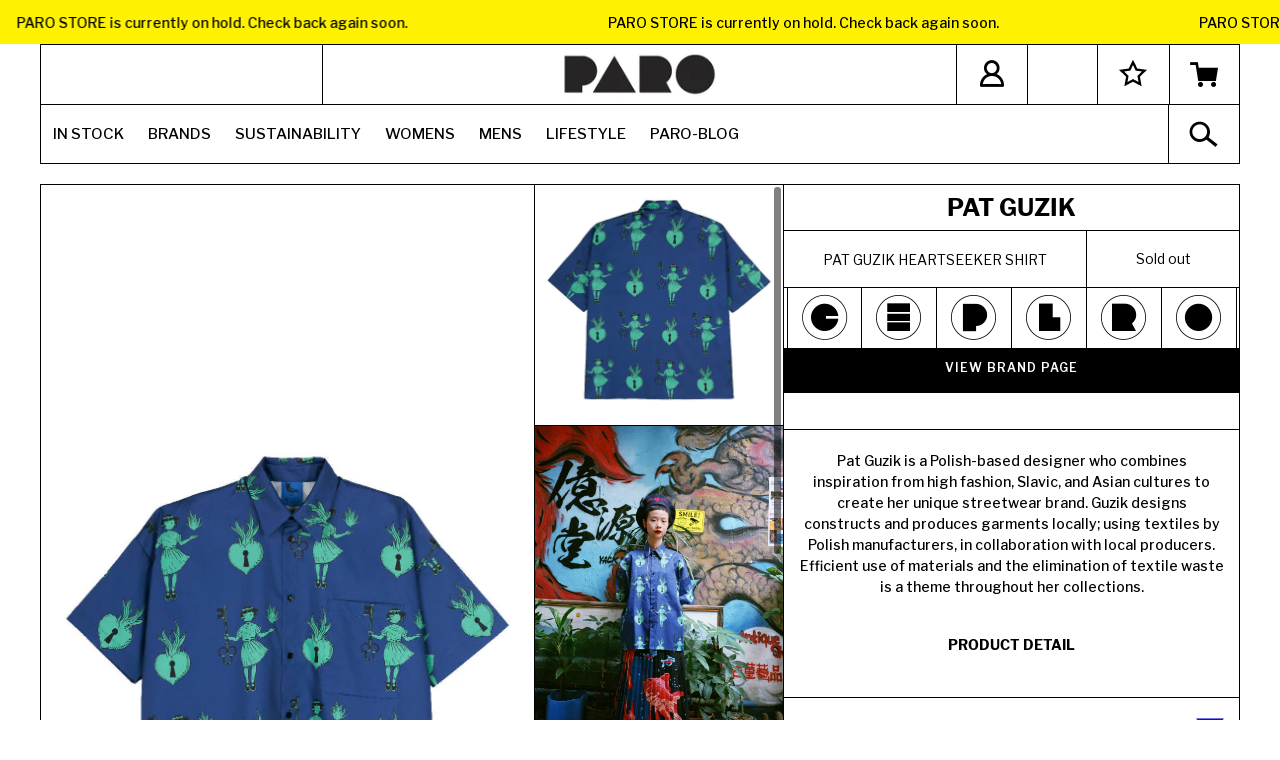

--- FILE ---
content_type: text/html; charset=utf-8
request_url: https://www.parostore.com/en-us/products/pat-guzik-heartseeker-shirt
body_size: 44713
content:
<!doctype html>
<html class="no-js" lang="en">
<head>
<meta name="smart-seo-integrated" content="true" /><title>Pat Guzik Heartseeker Shirt</title>
<meta name="description" content="Pat Guzik is a Polish-based designer who combines inspiration from high fashion, Slavic, and Asian cultures to create her unique streetwear brand. Guzik designs constructs and produces garments locally; using textiles by Polish manufacturers, in collaboration with local producers. Efficient use of materials and the eli" />
<meta name="smartseo-keyword" content="" />
<meta name="smartseo-timestamp" content="0" />



  <meta charset="utf-8">
  <meta http-equiv="X-UA-Compatible" content="IE=edge,chrome=1">
  <meta http-equiv="Content-Security-Policy" content="default-src *; style-src * 'unsafe-inline'; script-src * 'unsafe-inline' 'unsafe-eval'; frame-ancestors 'self' https://www.parostores.com https://parostores.com; frame-src * 'unsafe-inline' 'unsafe-eval'">  <!-- <meta http-equiv="content-security-policy" content="*"> -->
  <!-- <meta name="viewport" content="width=device-width,initial-scale=1"> -->
  <meta
     name='viewport'
     content='width=device-width, initial-scale=1.0, maximum-scale=1.0, user-scalable=0'
/>
  <meta name="theme-color" content="#000000">
  <link rel="canonical" href="https://www.parostore.com/en-us/products/pat-guzik-heartseeker-shirt">
<!-- CSS -->
  <script src="
https://cdn.jsdelivr.net/npm/jquery@3.6.4/dist/jquery.min.js
"></script>
<!--   <script src="https://cdn.jsdelivr.net/npm/jquery@3.5.1/dist/jquery.min.js"></script> -->
<link rel="stylesheet" href="https://unpkg.com/flickity@2/dist/flickity.min.css">
<!-- JavaScript -->
<script src="https://unpkg.com/flickity@2/dist/flickity.pkgd.min.js"></script>


<link rel="stylesheet" href="https://cdn.jsdelivr.net/gh/fancyapps/fancybox@3.5.7/dist/jquery.fancybox.min.css" />
<script src="https://cdn.jsdelivr.net/gh/fancyapps/fancybox@3.5.7/dist/jquery.fancybox.min.js"></script><link rel="shortcut icon" href="//www.parostore.com/cdn/shop/files/Paro_copy_2_1.5x_32x32.png?v=1613744365" type="image/png"><!-- /snippets/social-meta-tags.liquid -->




<meta property="og:site_name" content="PARO STORE">
<meta property="og:url" content="https://www.parostore.com/en-us/products/pat-guzik-heartseeker-shirt">
<meta property="og:title" content="Pat Guzik Heartseeker Shirt">
<meta property="og:type" content="product">
<meta property="og:description" content="Pat Guzik is a Polish-based designer who combines inspiration from high fashion, Slavic, and Asian cultures to create her unique streetwear brand. Guzik designs constructs and produces garments locally; using textiles by Polish manufacturers, in collaboration with local producers. Efficient use of materials and the eli">

  <meta property="og:price:amount" content="154.99">
  <meta property="og:price:currency" content="USD">

<meta property="og:image" content="http://www.parostore.com/cdn/shop/products/A6IT2kVhzF_1200x1200.jpg?v=1690808055"><meta property="og:image" content="http://www.parostore.com/cdn/shop/products/pUnpWfaWq7_1200x1200.jpg?v=1690808055"><meta property="og:image" content="http://www.parostore.com/cdn/shop/products/DbOKotSLaD_1200x1200.jpg?v=1690808055">
<meta property="og:image:secure_url" content="https://www.parostore.com/cdn/shop/products/A6IT2kVhzF_1200x1200.jpg?v=1690808055"><meta property="og:image:secure_url" content="https://www.parostore.com/cdn/shop/products/pUnpWfaWq7_1200x1200.jpg?v=1690808055"><meta property="og:image:secure_url" content="https://www.parostore.com/cdn/shop/products/DbOKotSLaD_1200x1200.jpg?v=1690808055">


<meta name="twitter:card" content="summary_large_image">
<meta name="twitter:title" content="Pat Guzik Heartseeker Shirt">
<meta name="twitter:description" content="Pat Guzik is a Polish-based designer who combines inspiration from high fashion, Slavic, and Asian cultures to create her unique streetwear brand. Guzik designs constructs and produces garments locally; using textiles by Polish manufacturers, in collaboration with local producers. Efficient use of materials and the eli">


  <link href="//www.parostore.com/cdn/shop/t/59/assets/theme.scss.css?v=98816035373736677391720350728" rel="stylesheet" type="text/css" media="all" />
  <link href="//www.parostore.com/cdn/shop/t/59/assets/custom.scss.css?v=30836113679469845171720350098" rel="stylesheet" type="text/css" media="all" />
   <link href="//www.parostore.com/cdn/shop/t/59/assets/magnific.css?v=86223478825741227711720350043" rel="stylesheet" type="text/css" media="all" />
  <link href="//www.parostore.com/cdn/shop/t/59/assets/icon-font.scss.css?v=65791185740676391041720350098" rel="stylesheet" type="text/css" media="all" />
  <link href="https://maxcdn.bootstrapcdn.com/font-awesome/4.7.0/css/font-awesome.min.css" rel="stylesheet"/>

  <script>
    var theme = {
      strings: {
        addToCart: "Add to cart",
        soldOut: "Sold out",
        unavailable: "Unavailable",
        regularPrice: "Regular price",
        sale: "Sale",
        showMore: "Show More",
        showLess: "Show Less",
        addressError: "Error looking up that address",
        addressNoResults: "No results for that address",
        addressQueryLimit: "You have exceeded the Google API usage limit. Consider upgrading to a \u003ca href=\"https:\/\/developers.google.com\/maps\/premium\/usage-limits\"\u003ePremium Plan\u003c\/a\u003e.",
        authError: "There was a problem authenticating your Google Maps account.",
        newWindow: "Opens in a new window.",
        external: "Opens external website.",
        newWindowExternal: "Opens external website in a new window.",
        quantityMinimumMessage: "Quantity must be 1 or more",
        unitPrice: "Unit price",
        unitPriceSeparator: "per",
        oneCartCount: "1 item",
        otherCartCount: "[count] items",
        quantityLabel: "Quantity: [count]"
      },
      moneyFormat: "${{amount}}"
    }

    document.documentElement.className = document.documentElement.className.replace('no-js', 'js');
     Shopify.formatMoney(variant.price, "${{amount}}").replace(".00", "")
  </script><!-- <script src="// 'jquery341.js' | asset_url"></script>
  	<script type="text/javascript">
		var jQuery = $.noConflict(true);
	</script> -->

  <script src="//www.parostore.com/cdn/shop/t/59/assets/lazysizes.js?v=94224023136283657951720350042" async="async"></script>
  <script src="//www.parostore.com/cdn/shop/t/59/assets/vendor.js?v=171720459975498977301720350067" defer="defer"></script>
  <script src="//www.parostore.com/cdn/shop/t/59/assets/theme.js?v=107117103981111883551720350059" defer="defer"></script>
<script src="//www.parostore.com/cdn/shop/t/59/assets/magnific.min.js?v=143083669039270634901720350044" defer></script>

  <script src="//www.parostore.com/cdn/shop/t/59/assets/jquery-simple-lightbox.js?v=147088313990943270171720350040"></script>
  <script src="//www.parostore.com/cdn/shop/t/59/assets/jquery-custom.js?v=111603181540343972631720350038"></script>

  


  <script>
    window.addEventListener('globoFilterCloseSearchCompleted', function () {
      if( theme && theme.SearchDrawer && typeof theme.SearchDrawer.close == "function" ){
        theme.SearchDrawer.close();
      }
    });
  </script>

<script>window.performance && window.performance.mark && window.performance.mark('shopify.content_for_header.start');</script><meta name="google-site-verification" content="9pmHMvdTHhUbONdUtwhaYxlMj4h8gaihEJz4fMC7Owc">
<meta id="shopify-digital-wallet" name="shopify-digital-wallet" content="/24873795687/digital_wallets/dialog">
<meta name="shopify-checkout-api-token" content="8df3fc161cdeb1149fa1fce399510e82">
<meta id="in-context-paypal-metadata" data-shop-id="24873795687" data-venmo-supported="false" data-environment="production" data-locale="en_US" data-paypal-v4="true" data-currency="USD">
<link rel="alternate" hreflang="x-default" href="https://www.parostore.com/products/pat-guzik-heartseeker-shirt">
<link rel="alternate" hreflang="en" href="https://www.parostore.com/products/pat-guzik-heartseeker-shirt">
<link rel="alternate" hreflang="en-US" href="https://www.parostore.com/en-us/products/pat-guzik-heartseeker-shirt">
<link rel="alternate" type="application/json+oembed" href="https://www.parostore.com/en-us/products/pat-guzik-heartseeker-shirt.oembed">
<script async="async" src="/checkouts/internal/preloads.js?locale=en-US"></script>
<link rel="preconnect" href="https://shop.app" crossorigin="anonymous">
<script async="async" src="https://shop.app/checkouts/internal/preloads.js?locale=en-US&shop_id=24873795687" crossorigin="anonymous"></script>
<script id="apple-pay-shop-capabilities" type="application/json">{"shopId":24873795687,"countryCode":"NL","currencyCode":"USD","merchantCapabilities":["supports3DS"],"merchantId":"gid:\/\/shopify\/Shop\/24873795687","merchantName":"PARO STORE","requiredBillingContactFields":["postalAddress","email","phone"],"requiredShippingContactFields":["postalAddress","email","phone"],"shippingType":"shipping","supportedNetworks":["visa","maestro","masterCard","amex"],"total":{"type":"pending","label":"PARO STORE","amount":"1.00"},"shopifyPaymentsEnabled":true,"supportsSubscriptions":true}</script>
<script id="shopify-features" type="application/json">{"accessToken":"8df3fc161cdeb1149fa1fce399510e82","betas":["rich-media-storefront-analytics"],"domain":"www.parostore.com","predictiveSearch":true,"shopId":24873795687,"locale":"en"}</script>
<script>var Shopify = Shopify || {};
Shopify.shop = "paro-amsterdam.myshopify.com";
Shopify.locale = "en";
Shopify.currency = {"active":"USD","rate":"1.1922576"};
Shopify.country = "US";
Shopify.theme = {"name":"Paro Live Theme *Latest Changes july 24*","id":169962701130,"schema_name":"Debut","schema_version":"12.2.1","theme_store_id":796,"role":"main"};
Shopify.theme.handle = "null";
Shopify.theme.style = {"id":null,"handle":null};
Shopify.cdnHost = "www.parostore.com/cdn";
Shopify.routes = Shopify.routes || {};
Shopify.routes.root = "/en-us/";</script>
<script type="module">!function(o){(o.Shopify=o.Shopify||{}).modules=!0}(window);</script>
<script>!function(o){function n(){var o=[];function n(){o.push(Array.prototype.slice.apply(arguments))}return n.q=o,n}var t=o.Shopify=o.Shopify||{};t.loadFeatures=n(),t.autoloadFeatures=n()}(window);</script>
<script>
  window.ShopifyPay = window.ShopifyPay || {};
  window.ShopifyPay.apiHost = "shop.app\/pay";
  window.ShopifyPay.redirectState = null;
</script>
<script id="shop-js-analytics" type="application/json">{"pageType":"product"}</script>
<script defer="defer" async type="module" src="//www.parostore.com/cdn/shopifycloud/shop-js/modules/v2/client.init-shop-cart-sync_BApSsMSl.en.esm.js"></script>
<script defer="defer" async type="module" src="//www.parostore.com/cdn/shopifycloud/shop-js/modules/v2/chunk.common_CBoos6YZ.esm.js"></script>
<script type="module">
  await import("//www.parostore.com/cdn/shopifycloud/shop-js/modules/v2/client.init-shop-cart-sync_BApSsMSl.en.esm.js");
await import("//www.parostore.com/cdn/shopifycloud/shop-js/modules/v2/chunk.common_CBoos6YZ.esm.js");

  window.Shopify.SignInWithShop?.initShopCartSync?.({"fedCMEnabled":true,"windoidEnabled":true});

</script>
<script>
  window.Shopify = window.Shopify || {};
  if (!window.Shopify.featureAssets) window.Shopify.featureAssets = {};
  window.Shopify.featureAssets['shop-js'] = {"shop-cart-sync":["modules/v2/client.shop-cart-sync_DJczDl9f.en.esm.js","modules/v2/chunk.common_CBoos6YZ.esm.js"],"init-fed-cm":["modules/v2/client.init-fed-cm_BzwGC0Wi.en.esm.js","modules/v2/chunk.common_CBoos6YZ.esm.js"],"init-windoid":["modules/v2/client.init-windoid_BS26ThXS.en.esm.js","modules/v2/chunk.common_CBoos6YZ.esm.js"],"shop-cash-offers":["modules/v2/client.shop-cash-offers_DthCPNIO.en.esm.js","modules/v2/chunk.common_CBoos6YZ.esm.js","modules/v2/chunk.modal_Bu1hFZFC.esm.js"],"shop-button":["modules/v2/client.shop-button_D_JX508o.en.esm.js","modules/v2/chunk.common_CBoos6YZ.esm.js"],"init-shop-email-lookup-coordinator":["modules/v2/client.init-shop-email-lookup-coordinator_DFwWcvrS.en.esm.js","modules/v2/chunk.common_CBoos6YZ.esm.js"],"shop-toast-manager":["modules/v2/client.shop-toast-manager_tEhgP2F9.en.esm.js","modules/v2/chunk.common_CBoos6YZ.esm.js"],"shop-login-button":["modules/v2/client.shop-login-button_DwLgFT0K.en.esm.js","modules/v2/chunk.common_CBoos6YZ.esm.js","modules/v2/chunk.modal_Bu1hFZFC.esm.js"],"avatar":["modules/v2/client.avatar_BTnouDA3.en.esm.js"],"init-shop-cart-sync":["modules/v2/client.init-shop-cart-sync_BApSsMSl.en.esm.js","modules/v2/chunk.common_CBoos6YZ.esm.js"],"pay-button":["modules/v2/client.pay-button_BuNmcIr_.en.esm.js","modules/v2/chunk.common_CBoos6YZ.esm.js"],"init-shop-for-new-customer-accounts":["modules/v2/client.init-shop-for-new-customer-accounts_DrjXSI53.en.esm.js","modules/v2/client.shop-login-button_DwLgFT0K.en.esm.js","modules/v2/chunk.common_CBoos6YZ.esm.js","modules/v2/chunk.modal_Bu1hFZFC.esm.js"],"init-customer-accounts-sign-up":["modules/v2/client.init-customer-accounts-sign-up_TlVCiykN.en.esm.js","modules/v2/client.shop-login-button_DwLgFT0K.en.esm.js","modules/v2/chunk.common_CBoos6YZ.esm.js","modules/v2/chunk.modal_Bu1hFZFC.esm.js"],"shop-follow-button":["modules/v2/client.shop-follow-button_C5D3XtBb.en.esm.js","modules/v2/chunk.common_CBoos6YZ.esm.js","modules/v2/chunk.modal_Bu1hFZFC.esm.js"],"checkout-modal":["modules/v2/client.checkout-modal_8TC_1FUY.en.esm.js","modules/v2/chunk.common_CBoos6YZ.esm.js","modules/v2/chunk.modal_Bu1hFZFC.esm.js"],"init-customer-accounts":["modules/v2/client.init-customer-accounts_C0Oh2ljF.en.esm.js","modules/v2/client.shop-login-button_DwLgFT0K.en.esm.js","modules/v2/chunk.common_CBoos6YZ.esm.js","modules/v2/chunk.modal_Bu1hFZFC.esm.js"],"lead-capture":["modules/v2/client.lead-capture_Cq0gfm7I.en.esm.js","modules/v2/chunk.common_CBoos6YZ.esm.js","modules/v2/chunk.modal_Bu1hFZFC.esm.js"],"shop-login":["modules/v2/client.shop-login_BmtnoEUo.en.esm.js","modules/v2/chunk.common_CBoos6YZ.esm.js","modules/v2/chunk.modal_Bu1hFZFC.esm.js"],"payment-terms":["modules/v2/client.payment-terms_BHOWV7U_.en.esm.js","modules/v2/chunk.common_CBoos6YZ.esm.js","modules/v2/chunk.modal_Bu1hFZFC.esm.js"]};
</script>
<script>(function() {
  var isLoaded = false;
  function asyncLoad() {
    if (isLoaded) return;
    isLoaded = true;
    var urls = ["https:\/\/instagram.pinatropical.com\/insta.js?shop=paro-amsterdam.myshopify.com","https:\/\/cdn.shopify.com\/s\/files\/1\/0248\/7379\/5687\/t\/38\/assets\/globo.filter.init.js?shop=paro-amsterdam.myshopify.com","https:\/\/omnisnippet1.com\/platforms\/shopify.js?source=scriptTag\u0026v=2025-05-15T12\u0026shop=paro-amsterdam.myshopify.com"];
    for (var i = 0; i < urls.length; i++) {
      var s = document.createElement('script');
      s.type = 'text/javascript';
      s.async = true;
      s.src = urls[i];
      var x = document.getElementsByTagName('script')[0];
      x.parentNode.insertBefore(s, x);
    }
  };
  if(window.attachEvent) {
    window.attachEvent('onload', asyncLoad);
  } else {
    window.addEventListener('load', asyncLoad, false);
  }
})();</script>
<script id="__st">var __st={"a":24873795687,"offset":3600,"reqid":"91b8c895-5c8e-48b7-9d37-12826d8da407-1768898153","pageurl":"www.parostore.com\/en-us\/products\/pat-guzik-heartseeker-shirt","u":"36cb918b6c9b","p":"product","rtyp":"product","rid":8472254480714};</script>
<script>window.ShopifyPaypalV4VisibilityTracking = true;</script>
<script id="captcha-bootstrap">!function(){'use strict';const t='contact',e='account',n='new_comment',o=[[t,t],['blogs',n],['comments',n],[t,'customer']],c=[[e,'customer_login'],[e,'guest_login'],[e,'recover_customer_password'],[e,'create_customer']],r=t=>t.map((([t,e])=>`form[action*='/${t}']:not([data-nocaptcha='true']) input[name='form_type'][value='${e}']`)).join(','),a=t=>()=>t?[...document.querySelectorAll(t)].map((t=>t.form)):[];function s(){const t=[...o],e=r(t);return a(e)}const i='password',u='form_key',d=['recaptcha-v3-token','g-recaptcha-response','h-captcha-response',i],f=()=>{try{return window.sessionStorage}catch{return}},m='__shopify_v',_=t=>t.elements[u];function p(t,e,n=!1){try{const o=window.sessionStorage,c=JSON.parse(o.getItem(e)),{data:r}=function(t){const{data:e,action:n}=t;return t[m]||n?{data:e,action:n}:{data:t,action:n}}(c);for(const[e,n]of Object.entries(r))t.elements[e]&&(t.elements[e].value=n);n&&o.removeItem(e)}catch(o){console.error('form repopulation failed',{error:o})}}const l='form_type',E='cptcha';function T(t){t.dataset[E]=!0}const w=window,h=w.document,L='Shopify',v='ce_forms',y='captcha';let A=!1;((t,e)=>{const n=(g='f06e6c50-85a8-45c8-87d0-21a2b65856fe',I='https://cdn.shopify.com/shopifycloud/storefront-forms-hcaptcha/ce_storefront_forms_captcha_hcaptcha.v1.5.2.iife.js',D={infoText:'Protected by hCaptcha',privacyText:'Privacy',termsText:'Terms'},(t,e,n)=>{const o=w[L][v],c=o.bindForm;if(c)return c(t,g,e,D).then(n);var r;o.q.push([[t,g,e,D],n]),r=I,A||(h.body.append(Object.assign(h.createElement('script'),{id:'captcha-provider',async:!0,src:r})),A=!0)});var g,I,D;w[L]=w[L]||{},w[L][v]=w[L][v]||{},w[L][v].q=[],w[L][y]=w[L][y]||{},w[L][y].protect=function(t,e){n(t,void 0,e),T(t)},Object.freeze(w[L][y]),function(t,e,n,w,h,L){const[v,y,A,g]=function(t,e,n){const i=e?o:[],u=t?c:[],d=[...i,...u],f=r(d),m=r(i),_=r(d.filter((([t,e])=>n.includes(e))));return[a(f),a(m),a(_),s()]}(w,h,L),I=t=>{const e=t.target;return e instanceof HTMLFormElement?e:e&&e.form},D=t=>v().includes(t);t.addEventListener('submit',(t=>{const e=I(t);if(!e)return;const n=D(e)&&!e.dataset.hcaptchaBound&&!e.dataset.recaptchaBound,o=_(e),c=g().includes(e)&&(!o||!o.value);(n||c)&&t.preventDefault(),c&&!n&&(function(t){try{if(!f())return;!function(t){const e=f();if(!e)return;const n=_(t);if(!n)return;const o=n.value;o&&e.removeItem(o)}(t);const e=Array.from(Array(32),(()=>Math.random().toString(36)[2])).join('');!function(t,e){_(t)||t.append(Object.assign(document.createElement('input'),{type:'hidden',name:u})),t.elements[u].value=e}(t,e),function(t,e){const n=f();if(!n)return;const o=[...t.querySelectorAll(`input[type='${i}']`)].map((({name:t})=>t)),c=[...d,...o],r={};for(const[a,s]of new FormData(t).entries())c.includes(a)||(r[a]=s);n.setItem(e,JSON.stringify({[m]:1,action:t.action,data:r}))}(t,e)}catch(e){console.error('failed to persist form',e)}}(e),e.submit())}));const S=(t,e)=>{t&&!t.dataset[E]&&(n(t,e.some((e=>e===t))),T(t))};for(const o of['focusin','change'])t.addEventListener(o,(t=>{const e=I(t);D(e)&&S(e,y())}));const B=e.get('form_key'),M=e.get(l),P=B&&M;t.addEventListener('DOMContentLoaded',(()=>{const t=y();if(P)for(const e of t)e.elements[l].value===M&&p(e,B);[...new Set([...A(),...v().filter((t=>'true'===t.dataset.shopifyCaptcha))])].forEach((e=>S(e,t)))}))}(h,new URLSearchParams(w.location.search),n,t,e,['guest_login'])})(!0,!0)}();</script>
<script integrity="sha256-4kQ18oKyAcykRKYeNunJcIwy7WH5gtpwJnB7kiuLZ1E=" data-source-attribution="shopify.loadfeatures" defer="defer" src="//www.parostore.com/cdn/shopifycloud/storefront/assets/storefront/load_feature-a0a9edcb.js" crossorigin="anonymous"></script>
<script crossorigin="anonymous" defer="defer" src="//www.parostore.com/cdn/shopifycloud/storefront/assets/shopify_pay/storefront-65b4c6d7.js?v=20250812"></script>
<script data-source-attribution="shopify.dynamic_checkout.dynamic.init">var Shopify=Shopify||{};Shopify.PaymentButton=Shopify.PaymentButton||{isStorefrontPortableWallets:!0,init:function(){window.Shopify.PaymentButton.init=function(){};var t=document.createElement("script");t.src="https://www.parostore.com/cdn/shopifycloud/portable-wallets/latest/portable-wallets.en.js",t.type="module",document.head.appendChild(t)}};
</script>
<script data-source-attribution="shopify.dynamic_checkout.buyer_consent">
  function portableWalletsHideBuyerConsent(e){var t=document.getElementById("shopify-buyer-consent"),n=document.getElementById("shopify-subscription-policy-button");t&&n&&(t.classList.add("hidden"),t.setAttribute("aria-hidden","true"),n.removeEventListener("click",e))}function portableWalletsShowBuyerConsent(e){var t=document.getElementById("shopify-buyer-consent"),n=document.getElementById("shopify-subscription-policy-button");t&&n&&(t.classList.remove("hidden"),t.removeAttribute("aria-hidden"),n.addEventListener("click",e))}window.Shopify?.PaymentButton&&(window.Shopify.PaymentButton.hideBuyerConsent=portableWalletsHideBuyerConsent,window.Shopify.PaymentButton.showBuyerConsent=portableWalletsShowBuyerConsent);
</script>
<script data-source-attribution="shopify.dynamic_checkout.cart.bootstrap">document.addEventListener("DOMContentLoaded",(function(){function t(){return document.querySelector("shopify-accelerated-checkout-cart, shopify-accelerated-checkout")}if(t())Shopify.PaymentButton.init();else{new MutationObserver((function(e,n){t()&&(Shopify.PaymentButton.init(),n.disconnect())})).observe(document.body,{childList:!0,subtree:!0})}}));
</script>
<link id="shopify-accelerated-checkout-styles" rel="stylesheet" media="screen" href="https://www.parostore.com/cdn/shopifycloud/portable-wallets/latest/accelerated-checkout-backwards-compat.css" crossorigin="anonymous">
<style id="shopify-accelerated-checkout-cart">
        #shopify-buyer-consent {
  margin-top: 1em;
  display: inline-block;
  width: 100%;
}

#shopify-buyer-consent.hidden {
  display: none;
}

#shopify-subscription-policy-button {
  background: none;
  border: none;
  padding: 0;
  text-decoration: underline;
  font-size: inherit;
  cursor: pointer;
}

#shopify-subscription-policy-button::before {
  box-shadow: none;
}

      </style>

<script>window.performance && window.performance.mark && window.performance.mark('shopify.content_for_header.end');</script>

  <!-- Grsmto/simplebar -->
  <link
  rel="stylesheet"
  href="https://cdn.jsdelivr.net/npm/simplebar@5.0.7/dist/simplebar.css" />
  <script src="https://cdn.jsdelivr.net/npm/simplebar@5.0.7/dist/simplebar.min.js"></script>

  <link rel="stylesheet" type="text/css" href="//cdn.jsdelivr.net/npm/slick-carousel@1.8.1/slick/slick.css"/>
  <script type="text/javascript" src="//cdn.jsdelivr.net/npm/slick-carousel@1.8.1/slick/slick.min.js"></script>

      <!-- Google Tag Manager -->
<script>(function(w,d,s,l,i){w[l]=w[l]||[];w[l].push({'gtm.start':
new Date().getTime(),event:'gtm.js'});var f=d.getElementsByTagName(s)[0],
j=d.createElement(s),dl=l!='dataLayer'?'&l='+l:'';j.async=true;j.src=
'https://www.googletagmanager.com/gtm.js?id='+i+dl;f.parentNode.insertBefore(j,f);
})(window,document,'script','dataLayer','GTM-5GN8JNB');</script>
<!-- End Google Tag Manager -->

<!-- Hotjar Tracking Code for www.parostore.com -->
<script>
    (function(h,o,t,j,a,r){
        h.hj=h.hj||function(){(h.hj.q=h.hj.q||[]).push(arguments)};
        h._hjSettings={hjid:2428316,hjsv:6};
        a=o.getElementsByTagName('head')[0];
        r=o.createElement('script');r.async=1;
        r.src=t+h._hjSettings.hjid+j+h._hjSettings.hjsv;
        a.appendChild(r);
    })(window,document,'https://static.hotjar.com/c/hotjar-','.js?sv=');
</script>

<!--Gem_Page_Header_Script-->
<!-- "snippets/gem-app-header-scripts.liquid" was not rendered, the associated app was uninstalled -->
<!--End_Gem_Page_Header_Script-->


<!-- BEGIN app block: shopify://apps/globo-mega-menu/blocks/app-embed/7a00835e-fe40-45a5-a615-2eb4ab697b58 -->
<link href="//cdn.shopify.com/extensions/019b6e53-04e2-713c-aa06-5bced6079bf6/menufrontend-304/assets/main-navigation-styles.min.css" rel="stylesheet" type="text/css" media="all" />
<link href="//cdn.shopify.com/extensions/019b6e53-04e2-713c-aa06-5bced6079bf6/menufrontend-304/assets/theme-styles.min.css" rel="stylesheet" type="text/css" media="all" />
<script type="text/javascript" hs-ignore data-cookieconsent="ignore" data-ccm-injected>
document.getElementsByTagName('html')[0].classList.add('globo-menu-loading');
window.GloboMenuConfig = window.GloboMenuConfig || {}
window.GloboMenuConfig.curLocale = "en";
window.GloboMenuConfig.shop = "paro-amsterdam.myshopify.com";
window.GloboMenuConfig.GloboMenuLocale = "en";
window.GloboMenuConfig.locale = "en";
window.menuRootUrl = "/en-us";
window.GloboMenuCustomer = false;
window.GloboMenuAssetsUrl = 'https://cdn.shopify.com/extensions/019b6e53-04e2-713c-aa06-5bced6079bf6/menufrontend-304/assets/';
window.GloboMenuFilesUrl = '//www.parostore.com/cdn/shop/files/';
window.GloboMenuLinklists = {"main-menu": [{'url' :"\/en-us\/collections\/new-arrivals", 'title': "NEW IN"},{'url' :"\/en-us\/collections\/womens-all", 'title': "WOMENS"},{'url' :"\/en-us\/collections\/mens-all", 'title': "MENS"},{'url' :"\/en-us\/collections\/homewares", 'title': "HOUSE"},{'url' :"\/en-us\/pages\/brands", 'title': "BRANDS"},{'url' :"\/en-us\/pages\/sustainable-codes", 'title': "SUSTAINABILITY"},{'url' :"\/en-us\/pages\/our-story", 'title': "PARO-DISE"}],"footer": [{'url' :"\/en-us\/search", 'title': "Search"},{'url' :"\/en-us\/pages\/shipping-info", 'title': "Shipping"},{'url' :"\/en-us\/pages\/terms", 'title': "Terms n Stuff"}],"mobile-menu": [{'url' :"\/en-us#", 'title': "NEW IN"},{'url' :"\/en-us#", 'title': "WOMENS"},{'url' :"\/en-us#", 'title': "MENS"},{'url' :"\/en-us#", 'title': "HOUSE"},{'url' :"\/en-us#", 'title': "BRANDS"},{'url' :"\/en-us#", 'title': "SUSTAINABILITY"},{'url' :"\/en-us#", 'title': "PARO-DISE"}],"customer-account-main-menu": [{'url' :"\/en-us", 'title': "Shop"},{'url' :"https:\/\/shopify.com\/24873795687\/account\/orders?locale=en\u0026region_country=US", 'title': "Orders"}]}
window.GloboMenuConfig.is_app_embedded = true;
window.showAdsInConsole = true;
</script>
<link href="//cdn.shopify.com/extensions/019b6e53-04e2-713c-aa06-5bced6079bf6/menufrontend-304/assets/font-awesome.min.css" rel="stylesheet" type="text/css" media="all" />


<script hs-ignore data-cookieconsent="ignore" data-ccm-injected type="text/javascript">
  window.GloboMenus = window.GloboMenus || [];
  var menuKey = 11661;
  window.GloboMenus[menuKey] = window.GloboMenus[menuKey] || {};
  window.GloboMenus[menuKey].id = menuKey;window.GloboMenus[menuKey].replacement = {"type":"nav","main_menu":"main-menu","mobile_menu":"main-menu","main_menu_selector":"nav#AccessibleNav.small--hide ul#SiteNav","mobile_menu_selector":".globo-menu-mobile"};window.GloboMenus[menuKey].type = "main";
  window.GloboMenus[menuKey].schedule = null;
  window.GloboMenus[menuKey].settings ={"font":{"tab_fontsize":"14","menu_fontsize":"15","tab_fontfamily":"Libre Franklin","tab_fontweight":"regular","menu_fontfamily":"Libre Franklin","menu_fontweight":"500","tab_fontfamily_2":"Lato","menu_fontfamily_2":null,"submenu_text_fontsize":"13","tab_fontfamily_custom":false,"menu_fontfamily_custom":false,"submenu_text_fontfamily":"Libre Franklin","submenu_text_fontweight":"regular","submenu_heading_fontsize":"14","submenu_text_fontfamily_2":"Arimo","submenu_heading_fontfamily":"Libre Franklin","submenu_heading_fontweight":"600","submenu_description_fontsize":"14","submenu_heading_fontfamily_2":"Bitter","submenu_description_fontfamily":"Libre Franklin","submenu_description_fontweight":"600","submenu_text_fontfamily_custom":false,"submenu_description_fontfamily_2":"Indie Flower","submenu_heading_fontfamily_custom":false,"submenu_description_fontfamily_custom":false},"color":{"menu_text":"rgba(0, 0, 0, 1)","menu_border":"#0f0f0f","submenu_text":"rgba(0, 0, 0, 1)","atc_text_color":"#FFFFFF","submenu_border":"#d1d1d1","menu_background":"rgba(255, 255, 255, 1)","menu_text_hover":"rgba(255, 0, 0, 1)","sale_text_color":"rgba(0, 0, 0, 1)","submenu_heading":"rgba(7, 7, 7, 1)","tab_heading_color":"rgba(0, 0, 0, 1)","soldout_text_color":"#757575","submenu_background":"#ffffff","submenu_text_hover":"#000000","submenu_description":"rgba(0, 0, 0, 1)","atc_background_color":"#1F1F1F","atc_text_color_hover":"#FFFFFF","tab_background_hover":"#d9d9d9","menu_background_hover":"rgba(255, 255, 255, 1)","sale_background_color":"#ec523e","soldout_background_color":"#d5d5d5","tab_heading_active_color":"#000000","submenu_description_hover":"rgba(5, 5, 5, 1)","atc_background_color_hover":"#000000"},"general":{"align":"left","login":false,"border":false,"logout":false,"search":false,"account":false,"trigger":"hover","register":false,"atcButton":false,"indicators":false,"responsive":"1024","transition":"fade","menu_padding":"12","carousel_loop":true,"mobile_border":false,"mobile_trigger":"click_toggle","submenu_border":false,"tab_lineheight":"50","menu_lineheight":"56","lazy_load_enable":false,"transition_delay":"150","transition_speed":"300","carousel_auto_play":true,"dropdown_lineheight":"50","linklist_lineheight":"30","mobile_sticky_header":true,"desktop_sticky_header":true,"mobile_hide_linklist_submenu":false},"language":{"name":"Name","sale":"Sale","send":"Send","view":"View details","email":"Email","phone":"Phone Number","search":"Search for...","message":"Message","sold_out":"Sold out","add_to_cart":"Add to cart"}};
  window.GloboMenus[menuKey].itemsLength = 8;
</script><script type="template/html" id="globoMenu11661HTML"><ul class="gm-menu gm-menu-11661 gm-submenu-align-left gm-menu-trigger-hover gm-transition-fade" data-menu-id="11661" data-transition-speed="300" data-transition-delay="150">
<li data-gmmi="0" data-gmdi="0" class="gm-item gm-level-0"><a class="gm-target" title="IN STOCK" href="https://www.parostore.com/collections/new-arrivals"><span class="gm-text">IN STOCK</span></a></li>

<li data-gmmi="1" data-gmdi="1" class="gm-item gm-level-0 gm-has-submenu gm-submenu-mega gm-submenu-align-full"><a class="gm-target" title="BRANDS" href="https://www.parostore.com/pages/brands"><span class="gm-text">BRANDS</span></a><div 
      class="gm-submenu gm-mega" 
      style=""
    ><div style="" class="submenu-background"></div>
      <ul class="gm-grid">
<li class="gm-item gm-grid-item gmcol-3 gm-has-submenu"><ul style="--columns:1" class="gm-links gm-jc-center">
<li class="gm-item gm-heading"><a class="gm-target" title="ALL BRANDS" href="https://www.parostore.com/pages/brands"><span class="gm-text">ALL BRANDS</span></a>
</li>
<li class="gm-item"><a class="gm-target" title="FULL BRAND DIRECTORY" href="https://www.parostore.com/pages/brands"><span class="gm-text">FULL BRAND DIRECTORY</span></a>
</li>
<li class="gm-item"><a class="gm-target" title=""><i class="gm-icon fa fa-address-book"></i><span class="gm-text"></span></a>
</li>
<li class="gm-item"><a class="gm-target" title="" href="https://www.parostore.com/pages/auor"><i class="gm-icon fa fa-address-book"></i><span class="gm-text"></span></a>
</li>
<li class="gm-item"><a class="gm-target" title=""><i class="gm-icon fa fa-address-book"></i><span class="gm-text"></span></a>
</li>
<li class="gm-item"><a class="gm-target" title=""><i class="gm-icon fa fa-address-book"></i><span class="gm-text"></span></a>
</li>
<li class="gm-item"><a class="gm-target" title=""><i class="gm-icon fa fa-address-book"></i><span class="gm-text"></span></a>
</li>
<li class="gm-item"><a class="gm-target" title=""><i class="gm-icon fa fa-address-book"></i><span class="gm-text"></span></a>
</li>
<li class="gm-item"><a class="gm-target" title=""><i class="gm-icon fa fa-address-book"></i><span class="gm-text"></span></a>
</li></ul>
</li>
<li class="gm-item gm-grid-item gmcol-3 gm-has-submenu"><ul style="--columns:1" class="gm-links gm-jc-center">
<li class="gm-item gm-heading"><div class="gm-target" title="NEW ON PARO"><span class="gm-text">NEW ON PARO</span></div>
</li>
<li class="gm-item"><a class="gm-target" title="RHEA" href="https://www.parostore.com/pages/rhea"><span class="gm-text">RHEA</span></a>
</li>
<li class="gm-item"><a class="gm-target" title="STEM" href="https://www.parostore.com/pages/stem"><span class="gm-text">STEM</span></a>
</li>
<li class="gm-item"><a class="gm-target" title="SOLITUDE STUDIOS" target="_blank" href="https://www.parostore.com/pages/solitude-studios"><span class="gm-text">SOLITUDE STUDIOS</span></a>
</li>
<li class="gm-item"><a class="gm-target" title="BUZIGAHILL" href="https://www.parostore.com/collections/buzigahill"><span class="gm-text">BUZIGAHILL</span></a>
</li>
<li class="gm-item"><a class="gm-target" title="CERAMIC ROOM" href="https://www.parostore.com/pages/ceramic-room"><span class="gm-text">CERAMIC ROOM</span></a>
</li>
<li class="gm-item"><a class="gm-target" title="BLEU CHOSE" href="https://www.parostore.com/pages/bleu-chose"><span class="gm-text">BLEU CHOSE</span></a>
</li>
<li class="gm-item"><a class="gm-target" title="HELEN KELEN" href="https://www.parostore.com/collections/helen-Kelen"><span class="gm-text">HELEN KELEN</span></a>
</li>
<li class="gm-item"><a class="gm-target" title="SLUSH" href="https://www.parostore.com/pages/slush"><span class="gm-text">SLUSH</span></a>
</li></ul>
</li>
<li class="gm-item gm-grid-item gmcol-3 gm-has-submenu"><ul style="--columns:1" class="gm-links gm-jc-center">
<li class="gm-item gm-heading"><div class="gm-target" title="PARO PICKS"><span class="gm-text">PARO PICKS</span></div>
</li>
<li class="gm-item"><a class="gm-target" title="ATMOS" href="https://www.parostore.com/pages/atmos"><span class="gm-text">ATMOS</span></a>
</li>
<li class="gm-item"><a class="gm-target" title="CREMATE" href="https://www.parostore.com/pages/cremate"><span class="gm-text">CREMATE</span></a>
</li>
<li class="gm-item"><a class="gm-target" title="NONA BAGS" href="https://www.parostore.com/collections/nona"><span class="gm-text">NONA BAGS</span></a>
</li>
<li class="gm-item"><a class="gm-target" title="PAR CIELLE" href="https://www.parostore.com/pages/parcielle-"><span class="gm-text">PAR CIELLE</span></a>
</li>
<li class="gm-item"><a class="gm-target" title="EARTH &amp; MAMA" href="https://www.parostore.com/pages/earth-mama"><span class="gm-text">EARTH & MAMA</span></a>
</li>
<li class="gm-item"><a class="gm-target" title="PAT GUZIK" href="https://www.parostore.com/pages/pat-guzik"><span class="gm-text">PAT GUZIK</span></a>
</li>
<li class="gm-item"><a class="gm-target" title="VIRÓN" href="https://www.parostore.com/pages/viron"><span class="gm-text">VIRÓN</span></a>
</li>
<li class="gm-item"><a class="gm-target" title="PERMANENT" href="https://www.parostore.com/collections/permanent"><span class="gm-text">PERMANENT</span></a>
</li></ul>
</li>
<li class="gm-item gm-no-padding gm-grid-item gmcol-3">
    <div class="gm-image"  style="--gm-item-image-width:auto">
      <a title="BRAND FOCUS: KREM EDITIONS" href="https://www.parostore.com/pages/krem-editions"><img
            
            data-sizes="auto"
            src="//www.parostore.com/cdn/shop/files/1679114018_0_2048x.jpg?v=16779657768940901401"
            width=""
            height=""
            data-widths="[40, 100, 140, 180, 250, 260, 275, 305, 440, 610, 720, 930, 1080, 1200, 1640, 2048]"
            class=""
            alt="BRAND FOCUS: KREM EDITIONS"
            title="BRAND FOCUS: KREM EDITIONS"
          /><div class="gm-target gm-jc-center">
          <span class="gm-text">
            BRAND FOCUS: KREM EDITIONS
</span>
        </div></a>
    </div>
  </li></ul>
    </div></li>

<li data-gmmi="2" data-gmdi="2" class="gm-item gm-level-0 gm-has-submenu gm-submenu-mega gm-submenu-align-full"><a class="gm-target" title="SUSTAINABILITY" href="https://www.parostore.com/pages/sustainable-codes"><span class="gm-text">SUSTAINABILITY</span></a><div 
      class="gm-submenu gm-mega" 
      style=""
    ><div style="" class="submenu-background"></div>
      <ul class="gm-grid">
<li class="gm-item gm-grid-item gmcol-3 gm-has-submenu"><ul style="--columns:1" class="gm-links gm-jc-center">
<li class="gm-item gm-heading"><a class="gm-target" title="GOOD DESIGN CODES" href="https://www.parostore.com/pages/sustainable-codes"><span class="gm-text">GOOD DESIGN CODES</span></a>
</li>
<li class="gm-item"><a class="gm-target" title="ARTISAN" href="https://www.parostore.com/collections/artisan"><span class="gm-text">ARTISAN</span></a>
</li>
<li class="gm-item"><a class="gm-target" title="CIRCULAR" href="https://www.parostore.com/collections/circular"><span class="gm-text">CIRCULAR</span></a>
</li>
<li class="gm-item"><a class="gm-target" title="ECO-FRIENDLY" href="https://www.parostore.com/collections/eco-friendly"><span class="gm-text">ECO-FRIENDLY</span></a>
</li>
<li class="gm-item"><a class="gm-target" title="EMPOWER PEOPLE" href="https://www.parostore.com/collections/empower-people"><span class="gm-text">EMPOWER PEOPLE</span></a>
</li>
<li class="gm-item"><a class="gm-target" title="LOCAL" href="https://www.parostore.com/collections/local"><span class="gm-text">LOCAL</span></a>
</li>
<li class="gm-item"><a class="gm-target" title=""><i class="gm-icon fa fa-address-book"></i><span class="gm-text"></span></a>
</li>
<li class="gm-item"><a class="gm-target" title=""><i class="gm-icon fa fa-address-book"></i><span class="gm-text"></span></a>
</li>
<li class="gm-item"><a class="gm-target" title=""><i class="gm-icon fa fa-address-book"></i><span class="gm-text"></span></a>
</li></ul>
</li>
<li class="gm-item gm-grid-item gmcol-3 gm-has-submenu"><ul style="--columns:1" class="gm-links gm-jc-center">
<li class="gm-item gm-heading"><div class="gm-target" title=""><i class="gm-icon fa fa-address-book"></i><span class="gm-text"></span></div>
</li>
<li class="gm-item"><a class="gm-target" title="MANAGE RESOURCES" href="https://www.parostore.com/collections/manage-resources"><span class="gm-text">MANAGE RESOURCES</span></a>
</li>
<li class="gm-item"><a class="gm-target" title="ORGANIC" href="https://www.parostore.com/collections/organic"><span class="gm-text">ORGANIC</span></a>
</li>
<li class="gm-item"><a class="gm-target" title="TRANSPARENT" href="https://www.parostore.com/collections/transparent"><span class="gm-text">TRANSPARENT</span></a>
</li>
<li class="gm-item"><a class="gm-target" title="VEGAN" href="https://www.parostore.com/collections/vegan"><span class="gm-text">VEGAN</span></a>
</li>
<li class="gm-item"><a class="gm-target" title="LEARN MORE" href="https://www.parostore.com/blogs/news"><span class="gm-text">LEARN MORE</span></a>
</li>
<li class="gm-item"><a class="gm-target" title=""><i class="gm-icon fa fa-address-book"></i><span class="gm-text"></span></a>
</li>
<li class="gm-item"><a class="gm-target" title=""><i class="gm-icon fa fa-address-book"></i><span class="gm-text"></span></a>
</li>
<li class="gm-item"><a class="gm-target" title=""><i class="gm-icon fa fa-address-book"></i><span class="gm-text"></span></a>
</li></ul>
</li>
<li class="gm-item gm-grid-item gmcol-3">
    <div class="gm-image"  style="--gm-item-image-width:auto">
      <a title="FAIRTRADE ORGANIZATIONS" href="https://www.parostore.com/blogs/news/organisations-that-best-support-fairtrade-communities"><img
            
            data-sizes="auto"
            src="//www.parostore.com/cdn/shop/files/1646713930_0_2048x.jpg?v=18256689548227003368"
            width=""
            height=""
            data-widths="[40, 100, 140, 180, 250, 260, 275, 305, 440, 610, 720, 930, 1080, 1200, 1640, 2048]"
            class=""
            alt="FAIRTRADE ORGANIZATIONS"
            title="FAIRTRADE ORGANIZATIONS"
          /><div class="gm-target gm-jc-center">
          <span class="gm-text">
            FAIRTRADE ORGANIZATIONS
<span class="gm-description">FIND OUT HOW YOU CAN HELP</span></span>
        </div></a>
    </div>
  </li>
<li class="gm-item gm-grid-item gmcol-3">
    <div class="gm-image"  style="--gm-item-image-width:auto">
      <a title="SUSTAINABILITY PODCASTS" href="https://www.parostore.com/blogs/news/sustainability-podcasts"><img
            
            data-sizes="auto"
            src="//www.parostore.com/cdn/shop/files/1646713779_0_2048x.jpg?v=11301480983396333974"
            width=""
            height=""
            data-widths="[40, 100, 140, 180, 250, 260, 275, 305, 440, 610, 720, 930, 1080, 1200, 1640, 2048]"
            class=""
            alt="SUSTAINABILITY PODCASTS"
            title="SUSTAINABILITY PODCASTS"
          /><div class="gm-target gm-jc-center">
          <span class="gm-text">
            SUSTAINABILITY PODCASTS
<span class="gm-description">OUR GO TO LISTENS</span></span>
        </div></a>
    </div>
  </li></ul>
    </div></li>

<li data-gmmi="3" data-gmdi="3" class="gm-item gm-level-0 gm-has-submenu gm-submenu-mega gm-submenu-align-full"><a class="gm-target" title="WOMENS" href="https://www.parostore.com/collections/womens-all"><span class="gm-text">WOMENS</span></a><div 
      class="gm-submenu gm-mega" 
      style=""
    ><div style="" class="submenu-background"></div>
      <ul class="gm-grid">
<li class="gm-item gm-grid-item gmcol-3 gm-has-submenu"><ul style="--columns:1" class="gm-links gm-jc-center">
<li class="gm-item"><a class="gm-target" title="ALL WOMENS" href="https://www.parostore.com/collections/womens-all"><span class="gm-text">ALL WOMENS</span></a>
</li>
<li class="gm-item"><a class="gm-target" title="DRESSES &amp; SKIRTS" href="https://www.parostore.com/collections/dresses-and-skirts"><span class="gm-text">DRESSES & SKIRTS</span></a>
</li>
<li class="gm-item"><a class="gm-target" title="TEES" href="https://www.parostore.com/collections/womens-tees"><span class="gm-text">TEES</span></a>
</li>
<li class="gm-item"><a class="gm-target" title="TOPS" href="https://www.parostore.com/collections/ethical-sustainable-organic-womens-tops"><span class="gm-text">TOPS</span></a>
</li>
<li class="gm-item"><a class="gm-target" title="TROUSERS &amp; SHORTS" href="https://www.parostore.com/collections/womens-trousers"><span class="gm-text">TROUSERS & SHORTS</span></a>
</li>
<li class="gm-item"><a class="gm-target" title="JACKETS &amp; COATS" href="https://www.parostore.com/collections/womens-jackets-coats"><span class="gm-text">JACKETS & COATS</span></a>
</li>
<li class="gm-item"><a class="gm-target" title="SWEATS &amp; HOODIES" href="https://www.parostore.com/collections/sweatshirts-hoodies"><span class="gm-text">SWEATS & HOODIES</span></a>
</li>
<li class="gm-item"><a class="gm-target" title="KNITWEAR" href="https://www.parostore.com/collections/womens-knitwear"><span class="gm-text">KNITWEAR</span></a>
</li>
<li class="gm-item"><a class="gm-target" title="SHIRTS" href="https://www.parostore.com/collections/womens-shirts"><span class="gm-text">SHIRTS</span></a>
</li></ul>
</li>
<li class="gm-item gm-grid-item gmcol-3 gm-has-submenu"><ul style="--columns:1" class="gm-links gm-jc-center">
<li class="gm-item"><a class="gm-target" title=""><i class="gm-icon fa fa-address-book"></i><span class="gm-text"></span></a>
</li>
<li class="gm-item"><a class="gm-target" title="SWIMWEAR" href="https://www.parostore.com/collections/swimwear"><span class="gm-text">SWIMWEAR</span></a>
</li>
<li class="gm-item"><a class="gm-target" title="UNDERWEAR" href="https://www.parostore.com/collections/underwear"><span class="gm-text">UNDERWEAR</span></a>
</li>
<li class="gm-item"><a class="gm-target" title="SHOES" href="https://www.parostore.com/collections/shoes"><span class="gm-text">SHOES</span></a>
</li>
<li class="gm-item"><a class="gm-target" title="JEWELLERY" href="https://www.parostore.com/collections/jewelry"><span class="gm-text">JEWELLERY</span></a>
</li>
<li class="gm-item"><a class="gm-target" title="BAGS" href="https://www.parostore.com/collections/bags"><span class="gm-text">BAGS</span></a>
</li>
<li class="gm-item"><a class="gm-target" title="SUNGLASSES" href="https://www.parostore.com/collections/sunglasses"><span class="gm-text">SUNGLASSES</span></a>
</li>
<li class="gm-item"><a class="gm-target" title="ACCESSORIES" href="https://www.parostore.com/collections/accessories"><span class="gm-text">ACCESSORIES</span></a>
</li>
<li class="gm-item"><a class="gm-target" title=""><i class="gm-icon fa fa-address-book"></i><span class="gm-text"></span></a>
</li></ul>
</li>
<li class="gm-item gm-grid-item gmcol-3 gm-has-submenu"><ul style="--columns:1" class="gm-links gm-jc-center">
<li class="gm-item"><a class="gm-target" title=""><i class="gm-icon fa fa-address-book"></i><span class="gm-text"></span></a>
</li>
<li class="gm-item"><a class="gm-target" title="NEW IN" href="#"><span class="gm-text">NEW IN</span></a>
</li>
<li class="gm-item"><a class="gm-target" title=""><i class="gm-icon fa fa-address-book"></i><span class="gm-text"></span></a>
</li>
<li class="gm-item"><a class="gm-target" title=""><i class="gm-icon fa fa-address-book"></i><span class="gm-text"></span></a>
</li>
<li class="gm-item"><a class="gm-target" title=""><i class="gm-icon fa fa-address-book"></i><span class="gm-text"></span></a>
</li>
<li class="gm-item"><a class="gm-target" title=""><i class="gm-icon fa fa-address-book"></i><span class="gm-text"></span></a>
</li>
<li class="gm-item"><a class="gm-target" title=""><i class="gm-icon fa fa-address-book"></i><span class="gm-text"></span></a>
</li>
<li class="gm-item"><a class="gm-target" title=""><i class="gm-icon fa fa-address-book"></i><span class="gm-text"></span></a>
</li>
<li class="gm-item"><a class="gm-target" title=""><i class="gm-icon fa fa-address-book"></i><span class="gm-text"></span></a>
</li></ul>
</li>
<li class="gm-item gm-no-padding gm-grid-item gmcol-3">
    <div class="gm-image"  style="--gm-item-image-width:auto">
      <a title="NEW SEASON MARTAN" href="https://www.parostore.com/pages/martan"><img
            
            data-sizes="auto"
            src="//www.parostore.com/cdn/shop/files/1696759767_0_2048x.jpg?v=13793804085231160603"
            width=""
            height=""
            data-widths="[40, 100, 140, 180, 250, 260, 275, 305, 440, 610, 720, 930, 1080, 1200, 1640, 2048]"
            class=""
            alt="NEW SEASON MARTAN"
            title="NEW SEASON MARTAN"
          /><div class="gm-target gm-jc-center">
          <span class="gm-text">
            NEW SEASON MARTAN
</span>
        </div></a>
    </div>
  </li></ul>
    </div></li>

<li data-gmmi="4" data-gmdi="4" class="gm-item gm-level-0 gm-has-submenu gm-submenu-mega gm-submenu-align-full"><a class="gm-target" title="MENS" href="https://www.parostore.com/collections/mens-all"><span class="gm-text">MENS</span></a><div 
      class="gm-submenu gm-mega" 
      style=""
    ><div style="" class="submenu-background"></div>
      <ul class="gm-grid">
<li class="gm-item gm-grid-item gmcol-3 gm-has-submenu"><ul style="--columns:1" class="gm-links gm-jc-center">
<li class="gm-item"><a class="gm-target" title="ALL MENS" href="https://www.parostore.com/collections/mens-all"><span class="gm-text">ALL MENS</span></a>
</li>
<li class="gm-item"><a class="gm-target" title="ACCESSORIES" href="https://www.parostore.com/collections/accessories"><span class="gm-text">ACCESSORIES</span></a>
</li>
<li class="gm-item"><a class="gm-target" title="BAGS" href="https://www.parostore.com/collections/bags"><span class="gm-text">BAGS</span></a>
</li>
<li class="gm-item"><a class="gm-target" title="JACKETS &amp; COATS" href="https://www.parostore.com/collections/mens-jackets-coats"><span class="gm-text">JACKETS & COATS</span></a>
</li>
<li class="gm-item"><a class="gm-target" title="KNITWEAR" href="https://www.parostore.com/collections/mens-knitwear-jumpers"><span class="gm-text">KNITWEAR</span></a>
</li>
<li class="gm-item"><a class="gm-target" title="SHIRTS" href="https://www.parostore.com/collections/mens-shirts"><span class="gm-text">SHIRTS</span></a>
</li>
<li class="gm-item"><a class="gm-target" title="SWEATS &amp; HOODIES" href="https://www.parostore.com/collections/sweatshirts-hoodies"><span class="gm-text">SWEATS & HOODIES</span></a>
</li>
<li class="gm-item"><a class="gm-target" title="TEES" href="https://www.parostore.com/collections/mens-tees"><span class="gm-text">TEES</span></a>
</li>
<li class="gm-item"><a class="gm-target" title="TROUSERS" href="https://www.parostore.com/collections/mens-trousers"><span class="gm-text">TROUSERS</span></a>
</li></ul>
</li>
<li class="gm-item gm-grid-item gmcol-3 gm-has-submenu"><ul style="--columns:1" class="gm-links gm-jc-center">
<li class="gm-item"><a class="gm-target" title=""><i class="gm-icon fa fa-address-book"></i><span class="gm-text"></span></a>
</li>
<li class="gm-item"><a class="gm-target" title="JEANS" href="https://www.parostore.com/collections/mens-jeans"><span class="gm-text">JEANS</span></a>
</li>
<li class="gm-item"><a class="gm-target" title="JEWELLERY" href="https://www.parostore.com/collections/jewelry"><span class="gm-text">JEWELLERY</span></a>
</li>
<li class="gm-item"><a class="gm-target" title="SHORTS" href="https://www.parostore.com/collections/shorts"><span class="gm-text">SHORTS</span></a>
</li>
<li class="gm-item"><a class="gm-target" title="SOCKS" href="https://www.parostore.com/collections/socks"><span class="gm-text">SOCKS</span></a>
</li>
<li class="gm-item"><a class="gm-target" title="SHOES" href="https://www.parostore.com/collections/shoes"><span class="gm-text">SHOES</span></a>
</li>
<li class="gm-item"><a class="gm-target" title=""><i class="gm-icon fa fa-address-book"></i><span class="gm-text"></span></a>
</li>
<li class="gm-item"><a class="gm-target" title=""><i class="gm-icon fa fa-address-book"></i><span class="gm-text"></span></a>
</li>
<li class="gm-item"><a class="gm-target" title=""><i class="gm-icon fa fa-address-book"></i><span class="gm-text"></span></a>
</li></ul>
</li>
<li class="gm-item gm-grid-item gmcol-3 gm-has-submenu"><ul style="--columns:1" class="gm-links gm-jc-center">
<li class="gm-item"><a class="gm-target" title=""><i class="gm-icon fa fa-address-book"></i><span class="gm-text"></span></a>
</li>
<li class="gm-item"><a class="gm-target" title="NEW IN"><span class="gm-text">NEW IN</span></a>
</li>
<li class="gm-item"><a class="gm-target" title=""><i class="gm-icon fa fa-address-book"></i><span class="gm-text"></span></a>
</li>
<li class="gm-item"><a class="gm-target" title=""><i class="gm-icon fa fa-address-book"></i><span class="gm-text"></span></a>
</li>
<li class="gm-item"><a class="gm-target" title=""><i class="gm-icon fa fa-address-book"></i><span class="gm-text"></span></a>
</li>
<li class="gm-item"><a class="gm-target" title=""><i class="gm-icon fa fa-address-book"></i><span class="gm-text"></span></a>
</li>
<li class="gm-item"><a class="gm-target" title=""><i class="gm-icon fa fa-address-book"></i><span class="gm-text"></span></a>
</li>
<li class="gm-item"><a class="gm-target" title=""><i class="gm-icon fa fa-address-book"></i><span class="gm-text"></span></a>
</li>
<li class="gm-item"><a class="gm-target" title=""><i class="gm-icon fa fa-address-book"></i><span class="gm-text"></span></a>
</li></ul>
</li>
<li class="gm-item gm-grid-item gmcol-3">
    <div class="gm-image"  style="--gm-item-image-width:auto">
      <a title="SPOTLIGHT: JOSHUA SAMUELS" href="https://www.parostore.com/pages/joshua-samuels"><img
            
            data-sizes="auto"
            src="//www.parostore.com/cdn/shop/files/1679112714_0_2048x.jpg?v=249680847053380061"
            width=""
            height=""
            data-widths="[40, 100, 140, 180, 250, 260, 275, 305, 440, 610, 720, 930, 1080, 1200, 1640, 2048]"
            class=""
            alt="SPOTLIGHT: JOSHUA SAMUELS"
            title="SPOTLIGHT: JOSHUA SAMUELS"
          /><div class="gm-target gm-jc-center">
          <span class="gm-text">
            SPOTLIGHT: JOSHUA SAMUELS
</span>
        </div></a>
    </div>
  </li></ul>
    </div></li>

<li data-gmmi="5" data-gmdi="5" class="gm-item gm-level-0 gm-has-submenu gm-submenu-mega gm-submenu-align-full"><a class="gm-target" title="LIFESTYLE" href="https://www.parostore.com/collections/homewares"><span class="gm-text">LIFESTYLE</span></a><div 
      class="gm-submenu gm-mega" 
      style=""
    ><div style="" class="submenu-background"></div>
      <ul class="gm-grid">
<li class="gm-item gm-grid-item gmcol-3 gm-has-submenu"><ul style="--columns:1" class="gm-links gm-jc-center">
<li class="gm-item gm-heading"><a class="gm-target" title="ALL LIFESTYLE" href="https://www.parostore.com/collections/homewares"><span class="gm-text">ALL LIFESTYLE</span></a>
</li>
<li class="gm-item"><a class="gm-target" title="MAGAZINES" href="https://www.parostore.com/collections/magazines"><span class="gm-text">MAGAZINES</span></a>
</li>
<li class="gm-item"><a class="gm-target" title="SCENTS" href="https://www.parostore.com/collections/sustainable-scents"><span class="gm-text">SCENTS</span></a>
</li>
<li class="gm-item"><a class="gm-target" title="CLEANING" href="https://www.parostore.com/pages/attire-care"><span class="gm-text">CLEANING</span></a>
</li>
<li class="gm-item"><a class="gm-target" title="MENDING" href="https://www.parostore.com/collections/mending"><span class="gm-text">MENDING</span></a>
</li>
<li class="gm-item"><a class="gm-target" title="RUGS" href="https://www.parostore.com/collections/rugs"><span class="gm-text">RUGS</span></a>
</li>
<li class="gm-item"><a class="gm-target" title="CERAMICS" href="https://www.parostore.com/collections/ceramics"><span class="gm-text">CERAMICS</span></a>
</li>
<li class="gm-item"><a class="gm-target" title="WELLNESS" href="https://www.parostore.com/collections/homewares?gf_434246=Wellness"><span class="gm-text">WELLNESS</span></a>
</li>
<li class="gm-item"><a class="gm-target" title=""><i class="gm-icon fa fa-address-book"></i><span class="gm-text"></span></a>
</li></ul>
</li>
<li class="gm-item gm-grid-item gmcol-3 gm-has-submenu"><ul style="--columns:1" class="gm-links gm-jc-center">
<li class="gm-item gm-heading"><div class="gm-target" title="PARO PICKS"><span class="gm-text">PARO PICKS</span></div>
</li>
<li class="gm-item"><a class="gm-target" title="GIFTS FOR YOUR HOME" href="https://www.parostore.com/collections/homewares"><span class="gm-text">GIFTS FOR YOUR HOME</span></a>
</li>
<li class="gm-item"><a class="gm-target" title="TABLEWARE" href="https://www.parostore.com/collections/tableware"><span class="gm-text">TABLEWARE</span></a>
</li>
<li class="gm-item"><a class="gm-target" title="NATURAL SCENTS" href="https://www.parostore.com/pages/cremate"><span class="gm-text">NATURAL SCENTS</span></a>
</li>
<li class="gm-item"><a class="gm-target" title="SEXUAL WELLNESS" href="https://www.parostore.com/pages/aia"><span class="gm-text">SEXUAL WELLNESS</span></a>
</li>
<li class="gm-item"><a class="gm-target" title=""><i class="gm-icon fa fa-address-book"></i><span class="gm-text"></span></a>
</li>
<li class="gm-item"><a class="gm-target" title=""><i class="gm-icon fa fa-address-book"></i><span class="gm-text"></span></a>
</li>
<li class="gm-item"><a class="gm-target" title=""><i class="gm-icon fa fa-address-book"></i><span class="gm-text"></span></a>
</li>
<li class="gm-item"><a class="gm-target" title=""><i class="gm-icon fa fa-address-book"></i><span class="gm-text"></span></a>
</li></ul>
</li>
<li class="gm-item gm-grid-item gmcol-3">
    <div class="gm-image"  style="--gm-item-image-width:auto">
      <a title="BIO-WASTE HOMEWARES" href="https://www.parostore.com/pages/atelier-barb"><img
            
            data-sizes="auto"
            src="//www.parostore.com/cdn/shop/files/1679113512_0_2048x.jpg?v=8893053123744185319"
            width=""
            height=""
            data-widths="[40, 100, 140, 180, 250, 260, 275, 305, 440, 610, 720, 930, 1080, 1200, 1640, 2048]"
            class=""
            alt="BIO-WASTE HOMEWARES"
            title="BIO-WASTE HOMEWARES"
          /><div class="gm-target gm-jc-center">
          <span class="gm-text">
            BIO-WASTE HOMEWARES
</span>
        </div></a>
    </div>
  </li>
<li class="gm-item gm-grid-item gmcol-3">
    <div class="gm-image"  style="--gm-item-image-width:auto">
      <a title="HANDMADE CERAMICS" href="https://www.parostore.com/collections/ceramics"><img
            
            data-sizes="auto"
            src="//www.parostore.com/cdn/shop/files/1679113891_0_2048x.jpg?v=4101291566633839956"
            width=""
            height=""
            data-widths="[40, 100, 140, 180, 250, 260, 275, 305, 440, 610, 720, 930, 1080, 1200, 1640, 2048]"
            class=""
            alt="HANDMADE CERAMICS"
            title="HANDMADE CERAMICS"
          /><div class="gm-target gm-jc-center">
          <span class="gm-text">
            HANDMADE CERAMICS
</span>
        </div></a>
    </div>
  </li></ul>
    </div></li>

<li data-gmmi="6" data-gmdi="6" class="gm-item gm-level-0 gm-has-submenu gm-submenu-dropdown gm-submenu-align-left"><a class="gm-target" title="paro-dise old" href="#"><span class="gm-text">paro-dise old</span></a><ul class="gm-submenu gm-dropdown gm-orientation-vertical ">
<li class="gm-item"><a class="gm-target" title="Dropdown item 1"><span class="gm-text">Dropdown item 1</span></a>
</li>
<li class="gm-item gm-has-submenu gm-submenu-dropdown gm-submenu-align-left"><a class="gm-target" title="Dropdown item 2"><span class="gm-text">Dropdown item 2</span></a><ul class="gm-submenu gm-dropdown gm-orientation-vertical ">
<li class="gm-item"><a class="gm-target" title="Submenu item 1"><span class="gm-text">Submenu item 1</span></a>
</li>
<li class="gm-item"><a class="gm-target" title="Submenu item 2"><span class="gm-text">Submenu item 2</span></a>
</li>
<li class="gm-item"><a class="gm-target" title="Submenu item 3"><span class="gm-text">Submenu item 3</span></a>
</li></ul>
</li>
<li class="gm-item"><a class="gm-target" title="Dropdown item 3"><span class="gm-text">Dropdown item 3</span></a>
</li></ul></li>

<li data-gmmi="7" data-gmdi="7" class="gm-item gm-level-0 gm-has-submenu gm-submenu-mega gm-submenu-align-full"><a class="gm-target" title="PARO-BLOG" href="https://www.parostore.com/pages/our-story"><span class="gm-text">PARO-BLOG</span></a><div 
      class="gm-submenu gm-mega" 
      style=""
    ><div style="" class="submenu-background"></div>
      <ul class="gm-grid">
<li class="gm-item gm-grid-item gmcol-3 gm-has-submenu"><ul style="--columns:1" class="gm-links gm-jc-center">
<li class="gm-item"><a class="gm-target" title="ABOUT US" href="https://www.parostore.com/pages/our-story"><span class="gm-text">ABOUT US</span></a>
</li>
<li class="gm-item"><a class="gm-target" title="BLOG" href="https://www.parostore.com/blogs/news"><span class="gm-text">BLOG</span></a>
</li>
<li class="gm-item"><a class="gm-target" title="PARO AGENCY SERVICES" href="https://www.parostore.com/pages/brand-building"><span class="gm-text">PARO AGENCY SERVICES</span></a>
</li>
<li class="gm-item"><a class="gm-target" title="SHOWROOM RENTAL" href="https://www.parostore.com/collections/parodise-showroom"><span class="gm-text">SHOWROOM RENTAL</span></a>
</li>
<li class="gm-item"><a class="gm-target" title="MUSIC" href="https://www.parostore.com/pages/our-story"><span class="gm-text">MUSIC</span></a>
</li>
<li class="gm-item"><a class="gm-target" title="HOW PARO WORKS" href="https://www.parostore.com/pages/questions"><span class="gm-text">HOW PARO WORKS</span></a>
</li>
<li class="gm-item"><a class="gm-target" title=""><i class="gm-icon fa fa-address-book"></i><span class="gm-text"></span></a>
</li>
<li class="gm-item"><a class="gm-target" title=""><i class="gm-icon fa fa-address-book"></i><span class="gm-text"></span></a>
</li>
<li class="gm-item"><a class="gm-target" title=""><i class="gm-icon fa fa-address-book"></i><span class="gm-text"></span></a>
</li></ul>
</li>
<li class="gm-item gm-grid-item gmcol-4">
    <div class="gm-html"><div class="gm-html-inner"><ul class="gm-links paro-list" id="custom-list"><li class="gm-item"><a href="https://www.parostore.com/blogs/news/vintage-stores-directory" class="gm-target  js-no-transition"><span class="gm-icon gm-icon-img"  id="keep-piece" style="width:500px !important;"><img class="" src="https://cdn.shopify.com/s/files/1/0248/7379/5687/files/VINTAGE_STORE_DIRECTORY.jpg?v=1661507569" alt="BLOG"></span><span class="gm-text">VINTAGE STORE DIRECTORY<span class="gm-description"> A curated list of the best vintage stores around the world</span><span class="gm-badge gm-badge-left" style="color:#ffffff"><span class="read-more" style="background:#ffffff;color:#000000">READ MORE...</span><span class="read-sub-title">(5 MIN READ)</span></span></span></a></li><li class="gm-item"><a href="https://www.parostore.com/blogs/news/paro-community-guides-europe" class="gm-target  js-no-transition"><span class="gm-icon gm-icon-img second-img"><img class="" src="https://cdn.shopify.com/s/files/1/0248/7379/5687/files/MENU_EU_COMMUNITY_GUIDE.jpg?v=1650551562" alt="COMMUNITY GUIDES"></span><span class="gm-text">PARO COMMUNITY GUIDES EUROPE<span class="gm-description">Our brands reveal their favourite hometown spots all across Europe</span><span class="gm-badge gm-badge-left" style="color:#ffffff"><span class="read-more" style="background:#ffffff;color:#000000">READ MORE...</span><span class="read-sub-title">(7 MIN READ)</span></span></span></a></li><li class="gm-item"><a href="https://www.parostore.com/blogs/news/what-is-slow-fashion" class="gm-target  js-no-transition"><span class="gm-icon gm-icon-img third-img"><img class="" src="https://cdn.shopify.com/s/files/1/0248/7379/5687/files/HALO_LABELS_MENS_HOMEPAGE.jpg?v=1629289209" alt="SLOW FASHION"></span><span class="gm-text">WHAT'S SO COOL ABOUT SLOW  FASHION<span class="gm-description">What is so cool about Slow Fashion. What makes it sustainable and why do we need it.</span><span class="gm-badge gm-badge-left" style="color:#ffffff"><span class="read-more" style="background:#ffffff;color:#000000">READ MORE...</span><span class="read-sub-title">(10 MIN READ)</span></span></span></a></li></ul></div></div>
  </li>
<li class="gm-item gm-no-padding gm-grid-item gmcol-4">
    <div class="gm-image"  style="--gm-item-image-width:auto">
      <a title="OUR GO TO SUSTAINABLE RESOURCES" href="https://www.parostore.com/blogs/news/our-go-to-sustainable-fashion-bloggers-resources"><img
            
            data-sizes="auto"
            src="//www.parostore.com/cdn/shop/files/1661457603_0_2048x.jpg?v=7845187881757458341"
            width=""
            height=""
            data-widths="[40, 100, 140, 180, 250, 260, 275, 305, 440, 610, 720, 930, 1080, 1200, 1640, 2048]"
            class=""
            alt="OUR GO TO SUSTAINABLE RESOURCES"
            title="OUR GO TO SUSTAINABLE RESOURCES"
          /><div class="gm-target gm-jc-center">
          <span class="gm-text">
            OUR GO TO SUSTAINABLE RESOURCES
<span class="gm-description">Our 2024 list of top Online resources</span></span>
        </div></a>
    </div>
  </li></ul>
    </div></li>
</ul></script><style>
@import url('https://fonts.googleapis.com/css2?family=Libre+Franklin:ital,wght@0,500&family=Libre+Franklin:ital,wght@0,400&family=Libre+Franklin:ital,wght@0,600&family=Libre+Franklin:ital,wght@0,400&family=Libre+Franklin:ital,wght@0,600&display=swap');
.gm-menu-installed .gm-menu.gm-menu-11661 {
  background-color: rgba(255, 255, 255, 1) !important;
  color: rgba(0, 0, 0, 1);
  font-family: "Libre Franklin", sans-serif;
  font-size: 13px;
}
.gm-menu-installed .gm-menu.gm-menu-11661.gm-bordered:not(.gm-menu-mobile):not(.gm-vertical) > .gm-level-0 + .gm-level-0 {
  border-left: 1px solid #0f0f0f !important;
}
.gm-menu-installed .gm-menu.gm-bordered.gm-vertical > .gm-level-0 + .gm-level-0:not(.searchItem),
.gm-menu-installed .gm-menu.gm-menu-11661.gm-mobile-bordered.gm-menu-mobile > .gm-level-0 + .gm-level-0:not(.searchItem){
  border-top: 1px solid #0f0f0f !important;
}
.gm-menu-installed .gm-menu.gm-menu-11661 .gm-item.gm-level-0 > .gm-target > .gm-text{
  font-family: "Libre Franklin", sans-serif !important;
}
.gm-menu-installed .gm-menu.gm-menu-11661 .gm-item.gm-level-0 > .gm-target{
  padding: 15px 12px !important;
  color: rgba(0, 0, 0, 1) !important;
  font-family: "Libre Franklin", sans-serif !important;
  font-size: 15px !important;
  font-weight: 500 !important;
  font-style: normal !important;
  line-height: 26px !important;
}

.gm-menu.gm-menu-11661 .gm-submenu.gm-search-form input{
  line-height: 46px !important;
}

.gm-menu-installed .gm-menu.gm-menu-11661 .gm-item.gm-level-0.gm-active > .gm-target,
.gm-menu-installed .gm-menu.gm-menu-11661 .gm-item.gm-level-0:hover > .gm-target{
  background-color: rgba(255, 255, 255, 1) !important;
  color: rgba(255, 0, 0, 1) !important;
}
.gm-menu-installed .gm-menu.gm-menu-11661 .gm-item.gm-level-0 > .gm-target > .gm-icon,
.gm-menu-installed .gm-menu.gm-menu-11661 .gm-item.gm-level-0 > .gm-target > .gm-text,
.gm-menu-installed .gm-menu.gm-menu-11661 .gm-item.gm-level-0 > .gm-target > .gm-retractor{
  color: rgba(0, 0, 0, 1) !important;
  font-size: 15px !important;
  font-weight: 500 !important;
  font-style: normal !important;
  line-height: 26px !important;
}
.gm-menu-installed .gm-menu.gm-menu-11661 .gm-item.gm-level-0.gm-active > .gm-target > .gm-icon,
.gm-menu-installed .gm-menu.gm-menu-11661 .gm-item.gm-level-0.gm-active > .gm-target > .gm-text,
.gm-menu-installed .gm-menu.gm-menu-11661 .gm-item.gm-level-0.gm-active > .gm-target > .gm-retractor,
.gm-menu-installed .gm-menu.gm-menu-11661 .gm-item.gm-level-0:hover > .gm-target > .gm-icon,
.gm-menu-installed .gm-menu.gm-menu-11661 .gm-item.gm-level-0:hover > .gm-target > .gm-text,
.gm-menu-installed .gm-menu.gm-menu-11661 .gm-item.gm-level-0:hover > .gm-target > .gm-retractor{
  color: rgba(255, 0, 0, 1) !important;
}

.gm-menu-installed .gm-menu.gm-menu-11661 .gm-submenu.gm-submenu-bordered:not(.gm-aliexpress) {
  border: 1px solid #d1d1d1 !important;
}

.gm-menu-installed .gm-menu.gm-menu-11661.gm-menu-mobile .gm-tabs > .gm-tab-links > .gm-item{
  border-top: 1px solid #d1d1d1 !important;
}

.gm-menu-installed .gm-menu.gm-menu-11661 .gm-tab-links > .gm-item.gm-active > .gm-target{
  background-color: #d9d9d9 !important;
}

.gm-menu-installed .gm-menu.gm-menu-11661 .gm-submenu.gm-mega,
.gm-menu-installed .gm-menu.gm-menu-11661 .gm-submenu.gm-search-form,
.gm-menu-installed .gm-menu.gm-menu-11661 .gm-submenu-aliexpress .gm-tab-links,
.gm-menu-installed .gm-menu.gm-menu-11661 .gm-submenu-aliexpress .gm-tab-content {
  background-color: #ffffff !important;
}
.gm-menu-installed .gm-menu.gm-menu-11661 .gm-submenu-bordered .gm-tabs-left > .gm-tab-links {
  border-right: 1px solid #d1d1d1 !important;
}
.gm-menu-installed .gm-menu.gm-menu-11661 .gm-submenu-bordered .gm-tabs-top > .gm-tab-links {
  border-bottom: 1px solid #d1d1d1 !important;
}
.gm-menu-installed .gm-menu.gm-menu-11661 .gm-submenu-bordered .gm-tabs-right > .gm-tab-links {
  border-left: 1px solid #d1d1d1 !important;
}
.gm-menu-installed .gm-menu.gm-menu-11661 .gm-tab-links > .gm-item > .gm-target,
.gm-menu-installed .gm-menu.gm-menu-11661 .gm-tab-links > .gm-item > .gm-target > .gm-text{
  font-family: "Libre Franklin", sans-serif;
  font-size: 14px;
  font-weight: 400;
  font-style: normal;
}
.gm-menu-installed .gm-menu.gm-menu-11661 .gm-tab-links > .gm-item > .gm-target > .gm-icon{
  font-size: 14px;
}
.gm-menu-installed .gm-menu.gm-menu-11661 .gm-tab-links > .gm-item > .gm-target,
.gm-menu-installed .gm-menu.gm-menu-11661 .gm-tab-links > .gm-item > .gm-target > .gm-text,
.gm-menu-installed .gm-menu.gm-menu-11661 .gm-tab-links > .gm-item > .gm-target > .gm-retractor,
.gm-menu-installed .gm-menu.gm-menu-11661 .gm-tab-links > .gm-item > .gm-target > .gm-icon{
  color: rgba(0, 0, 0, 1) !important;
}
.gm-menu-installed .gm-menu.gm-menu-11661 .gm-tab-links > .gm-item.gm-active > .gm-target,
.gm-menu-installed .gm-menu.gm-menu-11661 .gm-tab-links > .gm-item.gm-active > .gm-target > .gm-text,
.gm-menu-installed .gm-menu.gm-menu-11661 .gm-tab-links > .gm-item.gm-active > .gm-target > .gm-retractor,
.gm-menu-installed .gm-menu.gm-menu-11661 .gm-tab-links > .gm-item.gm-active > .gm-target > .gm-icon{
  color: #000000 !important;
}
.gm-menu-installed .gm-menu.gm-menu-11661 .gm-dropdown {
  background-color: #ffffff !important;
}
.gm-menu-installed .gm-menu.gm-menu-11661 .gm-dropdown > li > a {
  line-height: 20px !important;
}
.gm-menu-installed .gm-menu.gm-menu-11661 .gm-tab-links > li > a {
  line-height: 20px !important;
}
.gm-menu-installed .gm-menu.gm-menu-11661 .gm-links > li:not(.gm-heading) > a {
  line-height: 20px !important;
}
.gm-html-inner,
.gm-menu-installed .gm-menu.gm-menu-11661 .gm-submenu .gm-item .gm-target {
  color: rgba(0, 0, 0, 1) !important;
  font-family: "Libre Franklin", sans-serif !important;
  font-size: 13px !important;
  font-weight: 400 !important;
  font-style: normal !important;
}
.gm-menu-installed .gm-menu.gm-menu-11661 .gm-submenu .gm-item .gm-heading {
  color: rgba(7, 7, 7, 1) !important;
  font-family: "Libre Franklin", sans-serif !important;
  font-size: 14px !important;
  font-weight: 600 !important;
  font-style: normal !important;
}
.gm-menu-installed .gm-menu.gm-menu-11661 .gm-submenu .gm-item .gm-heading .gm-target {
  color: rgba(7, 7, 7, 1) !important;
  font-family: "Libre Franklin", sans-serif !important;
  font-size: 14px !important;
  font-weight: 600 !important;
  font-style: normal !important;
}
.gm-menu-installed .gm-menu.gm-menu-11661 .gm-submenu .gm-target:hover,
.gm-menu-installed .gm-menu.gm-menu-11661 .gm-submenu .gm-target:hover .gm-text,
.gm-menu-installed .gm-menu.gm-menu-11661 .gm-submenu .gm-target:hover .gm-icon,
.gm-menu-installed .gm-menu.gm-menu-11661 .gm-submenu .gm-target:hover .gm-retractor
{
  color: #000000 !important;
}
.gm-menu-installed .gm-menu.gm-menu-11661 .gm-submenu .gm-target:hover .gm-price {
  color: rgba(0, 0, 0, 1) !important;
}
.gm-menu-installed .gm-menu.gm-menu-11661 .gm-submenu .gm-target:hover .gm-old-price {
  color: rgba(0, 0, 0, 1) !important;
}
.gm-menu-installed .gm-menu.gm-menu-11661 .gm-submenu .gm-target:hover > .gm-text > .gm-description {
  color: rgba(5, 5, 5, 1) !important;
}
.gm-menu-installed .gm-menu.gm-menu-11661 .gm-submenu .gm-item .gm-description {
  color: rgba(0, 0, 0, 1) !important;
  font-family: "Libre Franklin", sans-serif !important;
  font-size: 14px !important;
  font-weight: 600 !important;
  font-style: normal !important;
}
.gm-menu.gm-menu-11661 .gm-label.gm-sale-label{
  color: rgba(0, 0, 0, 1) !important;
  background: #ec523e !important;
}
.gm-menu.gm-menu-11661 .gm-label.gm-sold_out-label{
  color: #757575 !important;
  background: #d5d5d5 !important;
}

.theme_store_id_601.gm-menu-installed .gm-menu.gm-menu-11661 .gm-level-0 > a.icon-account,
.theme_store_id_601.gm-menu-installed .gm-menu.gm-menu-11661 .gm-level-0 > a.icon-search {
  color: rgba(0, 0, 0, 1) !important;
}

.theme_store_id_601 #nav.gm-menu.gm-menu-11661 .gm-level-0 > a,
.theme_store_id_601 #nav.gm-menu.gm-menu-11661 .gm-level-0 > select.currencies {
  color: rgba(0, 0, 0, 1) !important;
}
.theme_store_id_601 #nav.gm-menu.gm-menu-11661 .gm-level-0 > select.currencies > option {
  background-color: rgba(255, 255, 255, 1) !important;
}

.gm-menu-installed .gm-menu.gm-menu-11661 > .gm-level-0.gm-theme-li > a {
  color: rgba(0, 0, 0, 1) !important;
  font-family: "Libre Franklin", sans-serif !important;
  font-size: 15px !important;
}

.theme_store_id_777 .drawer a, .drawer h3, .drawer .h3 {
  color: rgba(0, 0, 0, 1) !important;
}

.gm-menu.gm-menu-11661 .gm-product-atc input.gm-btn-atc{
  color: #FFFFFF !important;
  background-color: #1F1F1F !important;
  font-family: "Libre Franklin", sans-serif !important;
}

.gm-menu.gm-menu-11661 .gm-product-atc input.gm-btn-atc:hover{
  color: #FFFFFF !important;
  background-color: #000000 !important;
}

.gm-menu.gm-menu-11661.gm-transition-fade .gm-item>.gm-submenu {
  -webkit-transition-duration: 300ms;
  transition-duration: 300ms;
  transition-delay: 150ms !important;
  -webkit-transition-delay: 150ms !important;
}

.gm-menu.gm-menu-11661.gm-transition-shiftup .gm-item>.gm-submenu {
  -webkit-transition-duration: 300ms;
  transition-duration: 300ms;
  transition-delay: 150ms !important;
  -webkit-transition-delay: 150ms !important;
}
.gm-menu-installed .gm-menu.gm-menu-11661 > .gm-level-0.has-custom-color > .gm-target,
.gm-menu-installed .gm-menu.gm-menu-11661 > .gm-level-0.has-custom-color > .gm-target .gm-icon, 
.gm-menu-installed .gm-menu.gm-menu-11661 > .gm-level-0.has-custom-color > .gm-target .gm-retractor, 
.gm-menu-installed .gm-menu.gm-menu-11661 > .gm-level-0.has-custom-color > .gm-target .gm-text{
  color: var(--gm-item-custom-color) !important;
}
.gm-menu-installed .gm-menu.gm-menu-11661 > .gm-level-0.has-custom-color > .gm-target{
  background: var(--gm-item-custom-background-color) !important;
}
.gm-menu-installed .gm-menu.gm-menu-11661 > .gm-level-0.has-custom-color.gm-active > .gm-target,
.gm-menu-installed .gm-menu.gm-menu-11661 > .gm-level-0.has-custom-color.gm-active > .gm-target .gm-icon, 
.gm-menu-installed .gm-menu.gm-menu-11661 > .gm-level-0.has-custom-color.gm-active > .gm-target .gm-retractor, 
.gm-menu-installed .gm-menu.gm-menu-11661 > .gm-level-0.has-custom-color.gm-active > .gm-target .gm-text,
.gm-menu-installed .gm-menu.gm-menu-11661 > .gm-level-0.has-custom-color:hover > .gm-target, 
.gm-menu-installed .gm-menu.gm-menu-11661 > .gm-level-0.has-custom-color:hover > .gm-target .gm-icon, 
.gm-menu-installed .gm-menu.gm-menu-11661 > .gm-level-0.has-custom-color:hover > .gm-target .gm-retractor, 
.gm-menu-installed .gm-menu.gm-menu-11661 > .gm-level-0.has-custom-color:hover > .gm-target .gm-text{
  color: var(--gm-item-custom-hover-color) !important;
}
.gm-menu-installed .gm-menu.gm-menu-11661 > .gm-level-0.has-custom-color.gm-active > .gm-target,
.gm-menu-installed .gm-menu.gm-menu-11661 > .gm-level-0.has-custom-color:hover > .gm-target{
  background: var(--gm-item-custom-hover-background-color) !important;
}
.gm-menu-installed .gm-menu.gm-menu-11661 .gm-image a {
  width: var(--gm-item-image-width);
  max-width: 100%;
}
.gm-menu-installed .gm-menu.gm-menu-11661 .gm-icon.gm-icon-img {
  width: var(--gm-item-icon-width);
  max-width: var(--gm-item-icon-width, 60px);
}
</style><script>
if(window.AVADA_SPEED_WHITELIST){const gmm_w = new RegExp("globo-mega-menu", 'i');if(Array.isArray(window.AVADA_SPEED_WHITELIST)){window.AVADA_SPEED_WHITELIST.push(gmm_w);}else{window.AVADA_SPEED_WHITELIST = [gmm_w];}}</script>
<!-- END app block --><script src="https://cdn.shopify.com/extensions/019b6e53-04e2-713c-aa06-5bced6079bf6/menufrontend-304/assets/globo.menu.index.js" type="text/javascript" defer="defer"></script>
<link href="https://monorail-edge.shopifysvc.com" rel="dns-prefetch">
<script>(function(){if ("sendBeacon" in navigator && "performance" in window) {try {var session_token_from_headers = performance.getEntriesByType('navigation')[0].serverTiming.find(x => x.name == '_s').description;} catch {var session_token_from_headers = undefined;}var session_cookie_matches = document.cookie.match(/_shopify_s=([^;]*)/);var session_token_from_cookie = session_cookie_matches && session_cookie_matches.length === 2 ? session_cookie_matches[1] : "";var session_token = session_token_from_headers || session_token_from_cookie || "";function handle_abandonment_event(e) {var entries = performance.getEntries().filter(function(entry) {return /monorail-edge.shopifysvc.com/.test(entry.name);});if (!window.abandonment_tracked && entries.length === 0) {window.abandonment_tracked = true;var currentMs = Date.now();var navigation_start = performance.timing.navigationStart;var payload = {shop_id: 24873795687,url: window.location.href,navigation_start,duration: currentMs - navigation_start,session_token,page_type: "product"};window.navigator.sendBeacon("https://monorail-edge.shopifysvc.com/v1/produce", JSON.stringify({schema_id: "online_store_buyer_site_abandonment/1.1",payload: payload,metadata: {event_created_at_ms: currentMs,event_sent_at_ms: currentMs}}));}}window.addEventListener('pagehide', handle_abandonment_event);}}());</script>
<script id="web-pixels-manager-setup">(function e(e,d,r,n,o){if(void 0===o&&(o={}),!Boolean(null===(a=null===(i=window.Shopify)||void 0===i?void 0:i.analytics)||void 0===a?void 0:a.replayQueue)){var i,a;window.Shopify=window.Shopify||{};var t=window.Shopify;t.analytics=t.analytics||{};var s=t.analytics;s.replayQueue=[],s.publish=function(e,d,r){return s.replayQueue.push([e,d,r]),!0};try{self.performance.mark("wpm:start")}catch(e){}var l=function(){var e={modern:/Edge?\/(1{2}[4-9]|1[2-9]\d|[2-9]\d{2}|\d{4,})\.\d+(\.\d+|)|Firefox\/(1{2}[4-9]|1[2-9]\d|[2-9]\d{2}|\d{4,})\.\d+(\.\d+|)|Chrom(ium|e)\/(9{2}|\d{3,})\.\d+(\.\d+|)|(Maci|X1{2}).+ Version\/(15\.\d+|(1[6-9]|[2-9]\d|\d{3,})\.\d+)([,.]\d+|)( \(\w+\)|)( Mobile\/\w+|) Safari\/|Chrome.+OPR\/(9{2}|\d{3,})\.\d+\.\d+|(CPU[ +]OS|iPhone[ +]OS|CPU[ +]iPhone|CPU IPhone OS|CPU iPad OS)[ +]+(15[._]\d+|(1[6-9]|[2-9]\d|\d{3,})[._]\d+)([._]\d+|)|Android:?[ /-](13[3-9]|1[4-9]\d|[2-9]\d{2}|\d{4,})(\.\d+|)(\.\d+|)|Android.+Firefox\/(13[5-9]|1[4-9]\d|[2-9]\d{2}|\d{4,})\.\d+(\.\d+|)|Android.+Chrom(ium|e)\/(13[3-9]|1[4-9]\d|[2-9]\d{2}|\d{4,})\.\d+(\.\d+|)|SamsungBrowser\/([2-9]\d|\d{3,})\.\d+/,legacy:/Edge?\/(1[6-9]|[2-9]\d|\d{3,})\.\d+(\.\d+|)|Firefox\/(5[4-9]|[6-9]\d|\d{3,})\.\d+(\.\d+|)|Chrom(ium|e)\/(5[1-9]|[6-9]\d|\d{3,})\.\d+(\.\d+|)([\d.]+$|.*Safari\/(?![\d.]+ Edge\/[\d.]+$))|(Maci|X1{2}).+ Version\/(10\.\d+|(1[1-9]|[2-9]\d|\d{3,})\.\d+)([,.]\d+|)( \(\w+\)|)( Mobile\/\w+|) Safari\/|Chrome.+OPR\/(3[89]|[4-9]\d|\d{3,})\.\d+\.\d+|(CPU[ +]OS|iPhone[ +]OS|CPU[ +]iPhone|CPU IPhone OS|CPU iPad OS)[ +]+(10[._]\d+|(1[1-9]|[2-9]\d|\d{3,})[._]\d+)([._]\d+|)|Android:?[ /-](13[3-9]|1[4-9]\d|[2-9]\d{2}|\d{4,})(\.\d+|)(\.\d+|)|Mobile Safari.+OPR\/([89]\d|\d{3,})\.\d+\.\d+|Android.+Firefox\/(13[5-9]|1[4-9]\d|[2-9]\d{2}|\d{4,})\.\d+(\.\d+|)|Android.+Chrom(ium|e)\/(13[3-9]|1[4-9]\d|[2-9]\d{2}|\d{4,})\.\d+(\.\d+|)|Android.+(UC? ?Browser|UCWEB|U3)[ /]?(15\.([5-9]|\d{2,})|(1[6-9]|[2-9]\d|\d{3,})\.\d+)\.\d+|SamsungBrowser\/(5\.\d+|([6-9]|\d{2,})\.\d+)|Android.+MQ{2}Browser\/(14(\.(9|\d{2,})|)|(1[5-9]|[2-9]\d|\d{3,})(\.\d+|))(\.\d+|)|K[Aa][Ii]OS\/(3\.\d+|([4-9]|\d{2,})\.\d+)(\.\d+|)/},d=e.modern,r=e.legacy,n=navigator.userAgent;return n.match(d)?"modern":n.match(r)?"legacy":"unknown"}(),u="modern"===l?"modern":"legacy",c=(null!=n?n:{modern:"",legacy:""})[u],f=function(e){return[e.baseUrl,"/wpm","/b",e.hashVersion,"modern"===e.buildTarget?"m":"l",".js"].join("")}({baseUrl:d,hashVersion:r,buildTarget:u}),m=function(e){var d=e.version,r=e.bundleTarget,n=e.surface,o=e.pageUrl,i=e.monorailEndpoint;return{emit:function(e){var a=e.status,t=e.errorMsg,s=(new Date).getTime(),l=JSON.stringify({metadata:{event_sent_at_ms:s},events:[{schema_id:"web_pixels_manager_load/3.1",payload:{version:d,bundle_target:r,page_url:o,status:a,surface:n,error_msg:t},metadata:{event_created_at_ms:s}}]});if(!i)return console&&console.warn&&console.warn("[Web Pixels Manager] No Monorail endpoint provided, skipping logging."),!1;try{return self.navigator.sendBeacon.bind(self.navigator)(i,l)}catch(e){}var u=new XMLHttpRequest;try{return u.open("POST",i,!0),u.setRequestHeader("Content-Type","text/plain"),u.send(l),!0}catch(e){return console&&console.warn&&console.warn("[Web Pixels Manager] Got an unhandled error while logging to Monorail."),!1}}}}({version:r,bundleTarget:l,surface:e.surface,pageUrl:self.location.href,monorailEndpoint:e.monorailEndpoint});try{o.browserTarget=l,function(e){var d=e.src,r=e.async,n=void 0===r||r,o=e.onload,i=e.onerror,a=e.sri,t=e.scriptDataAttributes,s=void 0===t?{}:t,l=document.createElement("script"),u=document.querySelector("head"),c=document.querySelector("body");if(l.async=n,l.src=d,a&&(l.integrity=a,l.crossOrigin="anonymous"),s)for(var f in s)if(Object.prototype.hasOwnProperty.call(s,f))try{l.dataset[f]=s[f]}catch(e){}if(o&&l.addEventListener("load",o),i&&l.addEventListener("error",i),u)u.appendChild(l);else{if(!c)throw new Error("Did not find a head or body element to append the script");c.appendChild(l)}}({src:f,async:!0,onload:function(){if(!function(){var e,d;return Boolean(null===(d=null===(e=window.Shopify)||void 0===e?void 0:e.analytics)||void 0===d?void 0:d.initialized)}()){var d=window.webPixelsManager.init(e)||void 0;if(d){var r=window.Shopify.analytics;r.replayQueue.forEach((function(e){var r=e[0],n=e[1],o=e[2];d.publishCustomEvent(r,n,o)})),r.replayQueue=[],r.publish=d.publishCustomEvent,r.visitor=d.visitor,r.initialized=!0}}},onerror:function(){return m.emit({status:"failed",errorMsg:"".concat(f," has failed to load")})},sri:function(e){var d=/^sha384-[A-Za-z0-9+/=]+$/;return"string"==typeof e&&d.test(e)}(c)?c:"",scriptDataAttributes:o}),m.emit({status:"loading"})}catch(e){m.emit({status:"failed",errorMsg:(null==e?void 0:e.message)||"Unknown error"})}}})({shopId: 24873795687,storefrontBaseUrl: "https://www.parostore.com",extensionsBaseUrl: "https://extensions.shopifycdn.com/cdn/shopifycloud/web-pixels-manager",monorailEndpoint: "https://monorail-edge.shopifysvc.com/unstable/produce_batch",surface: "storefront-renderer",enabledBetaFlags: ["2dca8a86"],webPixelsConfigList: [{"id":"904921418","configuration":"{\"config\":\"{\\\"pixel_id\\\":\\\"G-LYR4FPGXG7\\\",\\\"gtag_events\\\":[{\\\"type\\\":\\\"purchase\\\",\\\"action_label\\\":\\\"G-LYR4FPGXG7\\\"},{\\\"type\\\":\\\"page_view\\\",\\\"action_label\\\":\\\"G-LYR4FPGXG7\\\"},{\\\"type\\\":\\\"view_item\\\",\\\"action_label\\\":\\\"G-LYR4FPGXG7\\\"},{\\\"type\\\":\\\"search\\\",\\\"action_label\\\":\\\"G-LYR4FPGXG7\\\"},{\\\"type\\\":\\\"add_to_cart\\\",\\\"action_label\\\":\\\"G-LYR4FPGXG7\\\"},{\\\"type\\\":\\\"begin_checkout\\\",\\\"action_label\\\":\\\"G-LYR4FPGXG7\\\"},{\\\"type\\\":\\\"add_payment_info\\\",\\\"action_label\\\":\\\"G-LYR4FPGXG7\\\"}],\\\"enable_monitoring_mode\\\":false}\"}","eventPayloadVersion":"v1","runtimeContext":"OPEN","scriptVersion":"b2a88bafab3e21179ed38636efcd8a93","type":"APP","apiClientId":1780363,"privacyPurposes":[],"dataSharingAdjustments":{"protectedCustomerApprovalScopes":["read_customer_address","read_customer_email","read_customer_name","read_customer_personal_data","read_customer_phone"]}},{"id":"475758922","configuration":"{\"apiURL\":\"https:\/\/api.omnisend.com\",\"appURL\":\"https:\/\/app.omnisend.com\",\"brandID\":\"5dde6aa48a48f72c4fcb77b8\",\"trackingURL\":\"https:\/\/wt.omnisendlink.com\"}","eventPayloadVersion":"v1","runtimeContext":"STRICT","scriptVersion":"aa9feb15e63a302383aa48b053211bbb","type":"APP","apiClientId":186001,"privacyPurposes":["ANALYTICS","MARKETING","SALE_OF_DATA"],"dataSharingAdjustments":{"protectedCustomerApprovalScopes":["read_customer_address","read_customer_email","read_customer_name","read_customer_personal_data","read_customer_phone"]}},{"id":"shopify-app-pixel","configuration":"{}","eventPayloadVersion":"v1","runtimeContext":"STRICT","scriptVersion":"0450","apiClientId":"shopify-pixel","type":"APP","privacyPurposes":["ANALYTICS","MARKETING"]},{"id":"shopify-custom-pixel","eventPayloadVersion":"v1","runtimeContext":"LAX","scriptVersion":"0450","apiClientId":"shopify-pixel","type":"CUSTOM","privacyPurposes":["ANALYTICS","MARKETING"]}],isMerchantRequest: false,initData: {"shop":{"name":"PARO STORE","paymentSettings":{"currencyCode":"EUR"},"myshopifyDomain":"paro-amsterdam.myshopify.com","countryCode":"NL","storefrontUrl":"https:\/\/www.parostore.com\/en-us"},"customer":null,"cart":null,"checkout":null,"productVariants":[{"price":{"amount":154.99,"currencyCode":"USD"},"product":{"title":"Pat Guzik Heartseeker Shirt","vendor":"Pat Guzik","id":"8472254480714","untranslatedTitle":"Pat Guzik Heartseeker Shirt","url":"\/en-us\/products\/pat-guzik-heartseeker-shirt","type":"Shirts"},"id":"46962847121738","image":{"src":"\/\/www.parostore.com\/cdn\/shop\/products\/A6IT2kVhzF.jpg?v=1690808055"},"sku":null,"title":"Default Title","untranslatedTitle":"Default Title"}],"purchasingCompany":null},},"https://www.parostore.com/cdn","fcfee988w5aeb613cpc8e4bc33m6693e112",{"modern":"","legacy":""},{"shopId":"24873795687","storefrontBaseUrl":"https:\/\/www.parostore.com","extensionBaseUrl":"https:\/\/extensions.shopifycdn.com\/cdn\/shopifycloud\/web-pixels-manager","surface":"storefront-renderer","enabledBetaFlags":"[\"2dca8a86\"]","isMerchantRequest":"false","hashVersion":"fcfee988w5aeb613cpc8e4bc33m6693e112","publish":"custom","events":"[[\"page_viewed\",{}],[\"product_viewed\",{\"productVariant\":{\"price\":{\"amount\":154.99,\"currencyCode\":\"USD\"},\"product\":{\"title\":\"Pat Guzik Heartseeker Shirt\",\"vendor\":\"Pat Guzik\",\"id\":\"8472254480714\",\"untranslatedTitle\":\"Pat Guzik Heartseeker Shirt\",\"url\":\"\/en-us\/products\/pat-guzik-heartseeker-shirt\",\"type\":\"Shirts\"},\"id\":\"46962847121738\",\"image\":{\"src\":\"\/\/www.parostore.com\/cdn\/shop\/products\/A6IT2kVhzF.jpg?v=1690808055\"},\"sku\":null,\"title\":\"Default Title\",\"untranslatedTitle\":\"Default Title\"}}]]"});</script><script>
  window.ShopifyAnalytics = window.ShopifyAnalytics || {};
  window.ShopifyAnalytics.meta = window.ShopifyAnalytics.meta || {};
  window.ShopifyAnalytics.meta.currency = 'USD';
  var meta = {"product":{"id":8472254480714,"gid":"gid:\/\/shopify\/Product\/8472254480714","vendor":"Pat Guzik","type":"Shirts","handle":"pat-guzik-heartseeker-shirt","variants":[{"id":46962847121738,"price":15499,"name":"Pat Guzik Heartseeker Shirt","public_title":null,"sku":null}],"remote":false},"page":{"pageType":"product","resourceType":"product","resourceId":8472254480714,"requestId":"91b8c895-5c8e-48b7-9d37-12826d8da407-1768898153"}};
  for (var attr in meta) {
    window.ShopifyAnalytics.meta[attr] = meta[attr];
  }
</script>
<script class="analytics">
  (function () {
    var customDocumentWrite = function(content) {
      var jquery = null;

      if (window.jQuery) {
        jquery = window.jQuery;
      } else if (window.Checkout && window.Checkout.$) {
        jquery = window.Checkout.$;
      }

      if (jquery) {
        jquery('body').append(content);
      }
    };

    var hasLoggedConversion = function(token) {
      if (token) {
        return document.cookie.indexOf('loggedConversion=' + token) !== -1;
      }
      return false;
    }

    var setCookieIfConversion = function(token) {
      if (token) {
        var twoMonthsFromNow = new Date(Date.now());
        twoMonthsFromNow.setMonth(twoMonthsFromNow.getMonth() + 2);

        document.cookie = 'loggedConversion=' + token + '; expires=' + twoMonthsFromNow;
      }
    }

    var trekkie = window.ShopifyAnalytics.lib = window.trekkie = window.trekkie || [];
    if (trekkie.integrations) {
      return;
    }
    trekkie.methods = [
      'identify',
      'page',
      'ready',
      'track',
      'trackForm',
      'trackLink'
    ];
    trekkie.factory = function(method) {
      return function() {
        var args = Array.prototype.slice.call(arguments);
        args.unshift(method);
        trekkie.push(args);
        return trekkie;
      };
    };
    for (var i = 0; i < trekkie.methods.length; i++) {
      var key = trekkie.methods[i];
      trekkie[key] = trekkie.factory(key);
    }
    trekkie.load = function(config) {
      trekkie.config = config || {};
      trekkie.config.initialDocumentCookie = document.cookie;
      var first = document.getElementsByTagName('script')[0];
      var script = document.createElement('script');
      script.type = 'text/javascript';
      script.onerror = function(e) {
        var scriptFallback = document.createElement('script');
        scriptFallback.type = 'text/javascript';
        scriptFallback.onerror = function(error) {
                var Monorail = {
      produce: function produce(monorailDomain, schemaId, payload) {
        var currentMs = new Date().getTime();
        var event = {
          schema_id: schemaId,
          payload: payload,
          metadata: {
            event_created_at_ms: currentMs,
            event_sent_at_ms: currentMs
          }
        };
        return Monorail.sendRequest("https://" + monorailDomain + "/v1/produce", JSON.stringify(event));
      },
      sendRequest: function sendRequest(endpointUrl, payload) {
        // Try the sendBeacon API
        if (window && window.navigator && typeof window.navigator.sendBeacon === 'function' && typeof window.Blob === 'function' && !Monorail.isIos12()) {
          var blobData = new window.Blob([payload], {
            type: 'text/plain'
          });

          if (window.navigator.sendBeacon(endpointUrl, blobData)) {
            return true;
          } // sendBeacon was not successful

        } // XHR beacon

        var xhr = new XMLHttpRequest();

        try {
          xhr.open('POST', endpointUrl);
          xhr.setRequestHeader('Content-Type', 'text/plain');
          xhr.send(payload);
        } catch (e) {
          console.log(e);
        }

        return false;
      },
      isIos12: function isIos12() {
        return window.navigator.userAgent.lastIndexOf('iPhone; CPU iPhone OS 12_') !== -1 || window.navigator.userAgent.lastIndexOf('iPad; CPU OS 12_') !== -1;
      }
    };
    Monorail.produce('monorail-edge.shopifysvc.com',
      'trekkie_storefront_load_errors/1.1',
      {shop_id: 24873795687,
      theme_id: 169962701130,
      app_name: "storefront",
      context_url: window.location.href,
      source_url: "//www.parostore.com/cdn/s/trekkie.storefront.cd680fe47e6c39ca5d5df5f0a32d569bc48c0f27.min.js"});

        };
        scriptFallback.async = true;
        scriptFallback.src = '//www.parostore.com/cdn/s/trekkie.storefront.cd680fe47e6c39ca5d5df5f0a32d569bc48c0f27.min.js';
        first.parentNode.insertBefore(scriptFallback, first);
      };
      script.async = true;
      script.src = '//www.parostore.com/cdn/s/trekkie.storefront.cd680fe47e6c39ca5d5df5f0a32d569bc48c0f27.min.js';
      first.parentNode.insertBefore(script, first);
    };
    trekkie.load(
      {"Trekkie":{"appName":"storefront","development":false,"defaultAttributes":{"shopId":24873795687,"isMerchantRequest":null,"themeId":169962701130,"themeCityHash":"511478691414607436","contentLanguage":"en","currency":"USD","eventMetadataId":"5b8e27ff-8fa6-4811-b834-3515491e59a8"},"isServerSideCookieWritingEnabled":true,"monorailRegion":"shop_domain","enabledBetaFlags":["65f19447"]},"Session Attribution":{},"S2S":{"facebookCapiEnabled":false,"source":"trekkie-storefront-renderer","apiClientId":580111}}
    );

    var loaded = false;
    trekkie.ready(function() {
      if (loaded) return;
      loaded = true;

      window.ShopifyAnalytics.lib = window.trekkie;

      var originalDocumentWrite = document.write;
      document.write = customDocumentWrite;
      try { window.ShopifyAnalytics.merchantGoogleAnalytics.call(this); } catch(error) {};
      document.write = originalDocumentWrite;

      window.ShopifyAnalytics.lib.page(null,{"pageType":"product","resourceType":"product","resourceId":8472254480714,"requestId":"91b8c895-5c8e-48b7-9d37-12826d8da407-1768898153","shopifyEmitted":true});

      var match = window.location.pathname.match(/checkouts\/(.+)\/(thank_you|post_purchase)/)
      var token = match? match[1]: undefined;
      if (!hasLoggedConversion(token)) {
        setCookieIfConversion(token);
        window.ShopifyAnalytics.lib.track("Viewed Product",{"currency":"USD","variantId":46962847121738,"productId":8472254480714,"productGid":"gid:\/\/shopify\/Product\/8472254480714","name":"Pat Guzik Heartseeker Shirt","price":"154.99","sku":null,"brand":"Pat Guzik","variant":null,"category":"Shirts","nonInteraction":true,"remote":false},undefined,undefined,{"shopifyEmitted":true});
      window.ShopifyAnalytics.lib.track("monorail:\/\/trekkie_storefront_viewed_product\/1.1",{"currency":"USD","variantId":46962847121738,"productId":8472254480714,"productGid":"gid:\/\/shopify\/Product\/8472254480714","name":"Pat Guzik Heartseeker Shirt","price":"154.99","sku":null,"brand":"Pat Guzik","variant":null,"category":"Shirts","nonInteraction":true,"remote":false,"referer":"https:\/\/www.parostore.com\/en-us\/products\/pat-guzik-heartseeker-shirt"});
      }
    });


        var eventsListenerScript = document.createElement('script');
        eventsListenerScript.async = true;
        eventsListenerScript.src = "//www.parostore.com/cdn/shopifycloud/storefront/assets/shop_events_listener-3da45d37.js";
        document.getElementsByTagName('head')[0].appendChild(eventsListenerScript);

})();</script>
  <script>
  if (!window.ga || (window.ga && typeof window.ga !== 'function')) {
    window.ga = function ga() {
      (window.ga.q = window.ga.q || []).push(arguments);
      if (window.Shopify && window.Shopify.analytics && typeof window.Shopify.analytics.publish === 'function') {
        window.Shopify.analytics.publish("ga_stub_called", {}, {sendTo: "google_osp_migration"});
      }
      console.error("Shopify's Google Analytics stub called with:", Array.from(arguments), "\nSee https://help.shopify.com/manual/promoting-marketing/pixels/pixel-migration#google for more information.");
    };
    if (window.Shopify && window.Shopify.analytics && typeof window.Shopify.analytics.publish === 'function') {
      window.Shopify.analytics.publish("ga_stub_initialized", {}, {sendTo: "google_osp_migration"});
    }
  }
</script>
<script
  defer
  src="https://www.parostore.com/cdn/shopifycloud/perf-kit/shopify-perf-kit-3.0.4.min.js"
  data-application="storefront-renderer"
  data-shop-id="24873795687"
  data-render-region="gcp-us-east1"
  data-page-type="product"
  data-theme-instance-id="169962701130"
  data-theme-name="Debut"
  data-theme-version="12.2.1"
  data-monorail-region="shop_domain"
  data-resource-timing-sampling-rate="10"
  data-shs="true"
  data-shs-beacon="true"
  data-shs-export-with-fetch="true"
  data-shs-logs-sample-rate="1"
  data-shs-beacon-endpoint="https://www.parostore.com/api/collect"
></script>
</head><body class="template-product  product   ">

  <!-- Google Tag Manager (noscript) -->
<noscript><iframe src="https://www.googletagmanager.com/ns.html?id=GTM-5GN8JNB"
height="0" width="0" style="display:none;visibility:hidden"></iframe></noscript>
<!-- End Google Tag Manager (noscript) -->

  <a class="in-page-link visually-hidden skip-link" href="#MainContent">Skip to content</a>

  <div id="SearchDrawer" class="search-bar drawer drawer--top" role="dialog" aria-modal="true" aria-label="Search">
    <div class="search-bar__table">
      <div class="search-bar__table-cell search-bar__form-wrapper">
        <form class="search search-bar__form" action="/en-us/search" method="get" role="search">
          <input class="search__input search-bar__input" type="search" name="q" value="" placeholder="Search" aria-label="Search">
          <button class="search-bar__submit search__submit btn--link" type="submit">
            <svg aria-hidden="true" focusable="false" role="presentation" class="icon icon-search" viewBox="0 0 37 40"><path d="M35.6 36l-9.8-9.8c4.1-5.4 3.6-13.2-1.3-18.1-5.4-5.4-14.2-5.4-19.7 0-5.4 5.4-5.4 14.2 0 19.7 2.6 2.6 6.1 4.1 9.8 4.1 3 0 5.9-1 8.3-2.8l9.8 9.8c.4.4.9.6 1.4.6s1-.2 1.4-.6c.9-.9.9-2.1.1-2.9zm-20.9-8.2c-2.6 0-5.1-1-7-2.9-3.9-3.9-3.9-10.1 0-14C9.6 9 12.2 8 14.7 8s5.1 1 7 2.9c3.9 3.9 3.9 10.1 0 14-1.9 1.9-4.4 2.9-7 2.9z"/></svg>
            <span class="icon__fallback-text">Submit</span>
          </button>
        </form>
      </div>
      <div class="search-bar__table-cell text-right">
        <button type="button" class="btn--link search-bar__close js-drawer-close">
          <svg aria-hidden="true" focusable="false" role="presentation" class="icon icon-close" viewBox="0 0 40 40"><path d="M23.868 20.015L39.117 4.78c1.11-1.108 1.11-2.77 0-3.877-1.109-1.108-2.773-1.108-3.882 0L19.986 16.137 4.737.904C3.628-.204 1.965-.204.856.904c-1.11 1.108-1.11 2.77 0 3.877l15.249 15.234L.855 35.248c-1.108 1.108-1.108 2.77 0 3.877.555.554 1.248.831 1.942.831s1.386-.277 1.94-.83l15.25-15.234 15.248 15.233c.555.554 1.248.831 1.941.831s1.387-.277 1.941-.83c1.11-1.109 1.11-2.77 0-3.878L23.868 20.015z" class="layer"/></svg>
          <span class="icon__fallback-text">Close search</span>
        </button>
      </div>
    </div>
  </div>

  <style data-shopify>

  .cart-popup {
    box-shadow: 1px 1px 10px 2px rgba(232, 233, 235, 0.5);
  }</style><div class="cart-popup-wrapper cart-popup-wrapper--hidden" role="dialog" aria-modal="true" aria-labelledby="CartPopupHeading" data-cart-popup-wrapper>
  <div class="cart-popup" data-cart-popup tabindex="-1">
    <h2 id="CartPopupHeading" class="cart-popup__heading allcaps">Just added to your cart</h2>
    <button class="cart-popup__close" aria-label="Close" data-cart-popup-close><svg aria-hidden="true" focusable="false" role="presentation" class="icon icon-close" viewBox="0 0 40 40"><path d="M23.868 20.015L39.117 4.78c1.11-1.108 1.11-2.77 0-3.877-1.109-1.108-2.773-1.108-3.882 0L19.986 16.137 4.737.904C3.628-.204 1.965-.204.856.904c-1.11 1.108-1.11 2.77 0 3.877l15.249 15.234L.855 35.248c-1.108 1.108-1.108 2.77 0 3.877.555.554 1.248.831 1.942.831s1.386-.277 1.94-.83l15.25-15.234 15.248 15.233c.555.554 1.248.831 1.941.831s1.387-.277 1.941-.83c1.11-1.109 1.11-2.77 0-3.878L23.868 20.015z" class="layer"/></svg></button>

    <div class="cart-popup-item">
      <div class="cart-popup-item__image-wrapper hide" data-cart-popup-image-wrapper>
        <div class="cart-popup-item__image-placeholder" data-cart-popup-image-placeholder>
          <div class="placeholder-background placeholder-background--animation"></div>
        </div>
      </div>
      <div class="cart-popup-item__description">
        <div>
          <div class="cart-popup-item__title allcaps" data-cart-popup-title></div>
          <ul class="product-details" aria-label="Product details" data-cart-popup-product-details></ul>
        </div>
        <div class="cart-popup-item__quantity">
          <span class="visually-hidden" data-cart-popup-quantity-label></span>
          <span aria-hidden="true">Qty:</span>
          <span aria-hidden="true" data-cart-popup-quantity></span>
        </div>
      </div>
    </div>

    <a href="/en-us/cart" class="cart-popup__cta-link btn btn--secondary-accent">
      View cart (<span data-cart-popup-cart-quantity></span>)
    </a>

    <div class="cart-popup__dismiss">
      <button class="cart-popup__dismiss-button text-link text-link--accent" data-cart-popup-dismiss>
        Continue shopping
      </button>
    </div>
  </div>
</div>


  <div id="shopify-section-header" class="shopify-section">
  <style>
    
      .site-header__logo-image {
        max-width: 170px;
      }
    

    
    
  </style>


  
  <style>
        


@keyframes ticker {
	0% {
		transform: translateZ(0);
		visibility: visible
	}
	to {
		transform: translate3d(-100%, 0, 0)
	}
}
.ticker-wrap .ticker {
    animation-play-state: running;
  	animation-iteration-count: infinite;
    animation-timing-function: linear;
    animation-name: ticker;
    animation-duration: 44s;
    display: inline-block;
    padding-right: 50px;
    padding-left: 50px;
    width: 2400px;
	white-space: nowrap;
}
.ticker-wrap:hover .ticker {
    animation-play-state: paused;
}
.ticker__item {
	display: inline-block;
    margin: 0 50px;
    vertical-align: middle;
    white-space: nowrap;
}

.ticker-wrap {
	display: inline-flex;
    transition: opacity .5s linear;
	overflow: hidden;
  align-items: center;
}


 </style>        
  
  
    
      <style>
        .announcement-bar {
          background-color: #fff200;
        }
        .announcement-bar--link:hover {
          

          
            
            background-color: #cfc500;
          
        }
        .announcement-bar__message {
          color: #000000;
        }

        
      </style>



  <div class="announcement-bar  ticker-wrap " id="announcementBar">
    	<div class="ticker">
        
          
    			<div class="ticker__item" style="color:">
                    

                    PARO STORE is currently on hold. Check back again soon.

                    
          		</div>
          
      
      </div>
 
        <div class="ticker">
            
              
                    <div class="ticker__item" style="color:">
                        

                        PARO STORE is currently on hold. Check back again soon.

                        
                    </div>
              
          
          </div>
        <div class="ticker">
            
              
                    <div class="ticker__item" style="color:">
                        

                        PARO STORE is currently on hold. Check back again soon.

                        
                    </div>
              
          
          </div>

  </div>
  

    
  


<div class="header-wrapper double-height" style="overflow:hidden" data-section-id="header" data-section-type="header-section">


  <div class="grid grid--no-gutters grid--table border--bottom wrapper-header-first-line normal-height" style="overflow: visible;">
    <div class="grid__item grid-parostore--four-block normal-height border--right mobile-special-block-header tablet-down-hidden"></div>
    <div class="grid__item grid-parostore--nine-block normal-height border--right tablet-down-hidden">

      
          <div class="h2 site-header__logo">
        
<a href="/en-us" class="site-header__logo-image site-header__logo-image--centered">
              
              <img class="lazyload js"
                   src="//www.parostore.com/cdn/shop/files/logo_300x300.jpg?v=1613733792"
                   data-src="//www.parostore.com/cdn/shop/files/logo_{width}x.jpg?v=1613733792"
                   data-widths="[180, 360, 540, 720, 900, 1080, 1296, 1512, 1728, 2048]"
                   data-aspectratio="3.3491620111731844"
                   data-sizes="auto"
                   alt="PARO STORE"
                   style="max-width: 170px">
              <noscript>
                
                <img src="//www.parostore.com/cdn/shop/files/logo_170x.jpg?v=1613733792"
                     srcset="//www.parostore.com/cdn/shop/files/logo_170x.jpg?v=1613733792 1x, //www.parostore.com/cdn/shop/files/logo_170x@2x.jpg?v=1613733792 2x"
                     alt="PARO STORE"
                     style="max-width: 170px;">
              </noscript>
            </a>
        
          </div>
        

    </div>
    
        <div class="grid__item grid-parostore--four-block normal-height border--right mobile-special-block-header tablet-up-hidden"></div>
     <div style="border-right: none" class="grid__item grid-parostore--nine-block normal-height border--right tablet-up-hidden">

      
          <div class="h2 site-header__logo">
        
<a href="/en-us" class="site-header__logo-image site-header__logo-image--centered">
              
              <img class="lazyload js"
                   src="//www.parostore.com/cdn/shop/files/logo_300x300.jpg?v=1613733792"
                   data-src="//www.parostore.com/cdn/shop/files/logo_{width}x.jpg?v=1613733792"
                   data-widths="[180, 360, 540, 720, 900, 1080, 1296, 1512, 1728, 2048]"
                   data-aspectratio="3.3491620111731844"
                   data-sizes="auto"
                   alt="PARO STORE"
                   style="max-width: 170px">
              <noscript>
                
                <img src="//www.parostore.com/cdn/shop/files/logo_170x.jpg?v=1613733792"
                     srcset="//www.parostore.com/cdn/shop/files/logo_170x.jpg?v=1613733792 1x, //www.parostore.com/cdn/shop/files/logo_170x@2x.jpg?v=1613733792 2x"
                     alt="PARO STORE"
                     style="max-width: 170px;">
              </noscript>
            </a>
        
          </div>
        

    </div>
    
    <div class="grid__item grid-parostore--one-block normal-height border--right tablet-down-hidden">
      <p class="p--normal-height"><a href="/en-us/account" class=""><span class="icon-account"></span></a></p>
    </div>
    <div class="grid__item grid-parostore--one-block normal-height tablet-down-hidden container-center-center border--right" style="position: relative; overflow: visible;">
      <div class="doubly-wrapper"></div>
    </div>
    <div class="grid__item grid-parostore--one-block normal-height tablet-down-hidden">
      <p class="p--normal-height"><a href="#swym-wishlist" class=""><span class="icon-star"><svg xmlns="http://www.w3.org/2000/svg" width="28" height="28" viewBox="0 0 24 24"><path d="M12 5.173l2.335 4.817 5.305.732-3.861 3.71.942 5.27-4.721-2.524-4.721 2.525.942-5.27-3.861-3.71 5.305-.733 2.335-4.817zm0-4.586l-3.668 7.568-8.332 1.151 6.064 5.828-1.48 8.279 7.416-3.967 7.416 3.966-1.48-8.279 6.064-5.827-8.332-1.15-3.668-7.569z"/></svg></span></a></p>
    </div>
    <div class="grid__item grid-parostore--one-block normal-height container-center-center tablet-down-hidden border--left" style="position: relative;">
      <a href="/en-us/cart" class="">
        
        <span class="icon-cesta"></span>
        <span class="icon__fallback-text">Cart</span>
        <div id="CartCount" class="site-header__cart-count hide" data-cart-count-bubble>
          <span data-cart-count>0</span>
          <span class="icon__fallback-text tablet-down-hidden">items</span>
        </div>
        </a>
    </div>
    <div style="border-left: 1px black solid" class="grid__item grid-parostore--two-block normal-height mobile-menu">
      <span class="icon-e2" onclick="MenuResponsive()"></span>
    </div>
  </div>
  <div class="grid grid--no-gutters grid--table tablet-down-hidden normal-height">
    <div class="grid__item grid-parostore--twelve-block normal-height">
      <nav class="small--hide nav-menu" id="AccessibleNav" role="navigation">
      <ul class="site-nav list--inline site-nav--centered" id="SiteNav">
  



    
      <li class="">
        <a href="/en-us/collections/new-arrivals"
          class="site-nav__link site-nav__link--main"
          
        >
          <span class="site-nav__label">NEW IN</span>
        </a>
      </li>
    
  



    
      <li class="">
        <a href="/en-us/collections/womens-all"
          class="site-nav__link site-nav__link--main"
          
        >
          <span class="site-nav__label">WOMENS</span>
        </a>
      </li>
    
  



    
      <li class="">
        <a href="/en-us/collections/mens-all"
          class="site-nav__link site-nav__link--main"
          
        >
          <span class="site-nav__label">MENS</span>
        </a>
      </li>
    
  



    
      <li class="">
        <a href="/en-us/collections/homewares"
          class="site-nav__link site-nav__link--main"
          
        >
          <span class="site-nav__label">HOUSE</span>
        </a>
      </li>
    
  



    
      <li class="">
        <a href="/en-us/pages/brands"
          class="site-nav__link site-nav__link--main"
          
        >
          <span class="site-nav__label">BRANDS</span>
        </a>
      </li>
    
  



    
      <li class="">
        <a href="/en-us/pages/sustainable-codes"
          class="site-nav__link site-nav__link--main"
          
        >
          <span class="site-nav__label">SUSTAINABILITY</span>
        </a>
      </li>
    
  



    
      <li class="">
        <a href="/en-us/pages/our-story"
          class="site-nav__link site-nav__link--main"
          
        >
          <span class="site-nav__label">PARO-DISE</span>
        </a>
      </li>
    
  
</ul>

      </nav>
    </div>
    <div class="grid__item grid-parostore--four-block normal-height container-center-center">
      <div class="search-form-wrapper grid-parostore--four-block normal-height">
      <form action="/en-us/search" method="get" class="search-header search normal-height border--left" role="search" id="form-search-header" style="display: none;">
  <input class="search-header__input search__input  normal-height"
    type="search"
    name="q"
    placeholder="Search"
    aria-label="Search"
    style="border: none;">
  
</form>

      </div>
    </div>
    <div class="grid__item grid-parostore--one-block normal-height  container-center-center border--left">
      <span class="icon-search" onclick="SearchBox()"></span>
    </div>
  </div>

  
        
        
</div>
<div class="nav-menu-responsive tablet-up-hidden">
  <div class="grid grid--no-gutters grid--table border--left-right wrapper-icons-responsive">
    <div class="grid__item grid-parostore--five-block normal-height border--right">
      <p class="p--normal-height"><a href="/en-us/account" class=""><span class="icon-account"></span></a></p>
    </div>  
    <div class="grid__item grid-parostore--five-block normal-height container-center-center border--right" style="position: relative; overflow: visible;">
      <div class="doubly-wrapper"></div>
    </div>
    <div class="grid__item grid-parostore--five-block normal-height border--right">
      <p class="p--normal-height"><a href="#swym-wishlist" class=""><span class="icon-star"><svg xmlns="http://www.w3.org/2000/svg" width="25" height="25" viewBox="0 0 24 24"><path d="M12 5.173l2.335 4.817 5.305.732-3.861 3.71.942 5.27-4.721-2.524-4.721 2.525.942-5.27-3.861-3.71 5.305-.733 2.335-4.817zm0-4.586l-3.668 7.568-8.332 1.151 6.064 5.828-1.48 8.279 7.416-3.967 7.416 3.966-1.48-8.279 6.064-5.827-8.332-1.15-3.668-7.569z"/></svg></span></a></p>
    </div>
    <div class="grid__item grid-parostore--five-block normal-height border--right" style="position:relative;">
      <p class="p--normal-height"><a href="/en-us/cart" class="">
        <span class="icon-cesta"></span>
        <span class="icon__fallback-text">Cart</span>
        <div id="CartCount" class="site-header__cart-count hide" data-cart-count-bubble>
          <span class="cart-count-number--mobile" data-cart-count>0</span>
          <span class="icon__fallback-text medium-up--hide">items</span>
        </div>
        </a></p>
    </div>
    <div class="grid__item grid-parostore--five-block normal-height">
      <p class="p--normal-height"><span class="icon-search" onclick="SearchBoxResponsive()"></span></p>
    </div>
  </div>
  <div id="ResponsiveSearch" class="site-header-responsive__search">
    <form action="/en-us/search" method="get" class="search-header search normal-height border--left" role="search" id="form-search-header">
  <input class="search-header__input search__input  normal-height"
    type="search"
    name="q"
    placeholder="Search"
    aria-label="Search"
    style="border: none;">
  
</form>

  </div>
  <nav style="" class="nav-menu" id="AccessibleNav" role="navigation">
  <ul class="site-nav list--inline site-nav--centered" id="SiteNav">
  



    
      <li class="">
        <a href="/en-us/collections/new-arrivals"
          class="site-nav__link site-nav__link--main"
          
        >
          <span class="site-nav__label">NEW IN</span>
        </a>
      </li>
    
  



    
      <li class="">
        <a href="/en-us/collections/womens-all"
          class="site-nav__link site-nav__link--main"
          
        >
          <span class="site-nav__label">WOMENS</span>
        </a>
      </li>
    
  



    
      <li class="">
        <a href="/en-us/collections/mens-all"
          class="site-nav__link site-nav__link--main"
          
        >
          <span class="site-nav__label">MENS</span>
        </a>
      </li>
    
  



    
      <li class="">
        <a href="/en-us/collections/homewares"
          class="site-nav__link site-nav__link--main"
          
        >
          <span class="site-nav__label">HOUSE</span>
        </a>
      </li>
    
  



    
      <li class="">
        <a href="/en-us/pages/brands"
          class="site-nav__link site-nav__link--main"
          
        >
          <span class="site-nav__label">BRANDS</span>
        </a>
      </li>
    
  



    
      <li class="">
        <a href="/en-us/pages/sustainable-codes"
          class="site-nav__link site-nav__link--main"
          
        >
          <span class="site-nav__label">SUSTAINABILITY</span>
        </a>
      </li>
    
  



    
      <li class="">
        <a href="/en-us/pages/our-story"
          class="site-nav__link site-nav__link--main"
          
        >
          <span class="site-nav__label">PARO-DISE</span>
        </a>
      </li>
    
  
</ul>

  </nav>
</div>



<script type="application/ld+json">
{
  "@context": "http://schema.org",
  "@type": "Organization",
  "name": "PARO STORE",
  
    
    "logo": "https:\/\/www.parostore.com\/cdn\/shop\/files\/logo_1199x.jpg?v=1613733792",
  
  "sameAs": [
    "",
    "",
    "",
    "",
    "",
    "",
    "",
    ""
  ],
  "url": "https:\/\/www.parostore.com"
}
</script>




</div>
  
  <div class="page-container" id="PageContainer">

    <main class="main-content js-focus-hidden" id="MainContent" role="main" tabindex="-1">

<div id="shopify-section-product-template" class="shopify-section"><div class="product-template__container page-width"
  id="ProductSection-product-template"
  data-section-id="product-template"
  data-section-type="product"
  data-enable-history-state="true"
><!-- "snippets/preorder-now-collection-item.liquid" was not rendered, the associated app was uninstalled -->
  


  <div class="grid grid--no-gutters grid--table product-single">
    <div class="grid__item product-single__photos">
      <div class="grid grid--no-gutters grid--table">
        <div class="grid__item product__big-image eleventh-height tablet-down-hidden" style="vertical-align: top;overflow: hidden;">
          
          
          
          
          

            <div id="FeaturedImageZoom-product-template-51574367584586-wrapper" class="product-single__photo-wrapper js">
            <div
            id="FeaturedImageZoom-product-template-51574367584586"
            class="product-single__photo product-single__photo--has-thumbnails"
            data-image-id="51574367584586"
            
                 data-fancybox="gallery"
                 href="//www.parostore.com/cdn/shop/products/A6IT2kVhzF_1366x.jpg?v=1690808055"
                 >
              <img id="FeaturedImage-product-template-51574367584586"
                   class="feature-row__image product-featured-img "
                   src="//www.parostore.com/cdn/shop/products/A6IT2kVhzF_1366x.jpg?v=1690808055"
                   data-src="//www.parostore.com/cdn/shop/products/A6IT2kVhzF_{width}x.jpg?v=1690808055"
                   data-widths="[180, 360, 540, 720, 900, 1080, 1296, 1512, 1728, 2048]"
                   data-aspectratio="1.0341261633919339"
                   data-sizes="auto"
                   tabindex="-1"
                   alt="Pat Guzik Heartseeker Shirt"
                   style="margin-top: 239.33249999999998px;">
            </div>
          </div>

      
          
          
          
          
          

            <div id="FeaturedImageZoom-product-template-51574367617354-wrapper" class="product-single__photo-wrapper js">
            <div
            id="FeaturedImageZoom-product-template-51574367617354"
            class="product-single__photo product-single__photo--has-thumbnails hide"
            data-image-id="51574367617354"
            
                 data-fancybox="gallery"
                 href="//www.parostore.com/cdn/shop/products/pUnpWfaWq7_1366x.jpg?v=1690808055"
                 >
              <img id="FeaturedImage-product-template-51574367617354"
                   class="feature-row__image product-featured-img "
                   src="//www.parostore.com/cdn/shop/products/pUnpWfaWq7_1366x.jpg?v=1690808055"
                   data-src="//www.parostore.com/cdn/shop/products/pUnpWfaWq7_{width}x.jpg?v=1690808055"
                   data-widths="[180, 360, 540, 720, 900, 1080, 1296, 1512, 1728, 2048]"
                   data-aspectratio="1.0351966873706004"
                   data-sizes="auto"
                   tabindex="-1"
                   alt="Pat Guzik Heartseeker Shirt"
                   style="margin-top: 239.085px;">
            </div>
          </div>

      
          
          
          
          
          

            <div id="FeaturedImageZoom-product-template-51574367650122-wrapper" class="product-single__photo-wrapper js">
            <div
            id="FeaturedImageZoom-product-template-51574367650122"
            class="product-single__photo product-single__photo--has-thumbnails hide"
            data-image-id="51574367650122"
            
                 data-fancybox="gallery"
                 href="//www.parostore.com/cdn/shop/products/DbOKotSLaD_1366x.jpg?v=1690808055"
                 >
              <img id="FeaturedImage-product-template-51574367650122"
                   class="feature-row__image product-featured-img "
                   src="//www.parostore.com/cdn/shop/products/DbOKotSLaD_1366x.jpg?v=1690808055"
                   data-src="//www.parostore.com/cdn/shop/products/DbOKotSLaD_{width}x.jpg?v=1690808055"
                   data-widths="[180, 360, 540, 720, 900, 1080, 1296, 1512, 1728, 2048]"
                   data-aspectratio="0.8"
                   data-sizes="auto"
                   tabindex="-1"
                   alt="Pat Guzik Heartseeker Shirt"
                   >
            </div>
          </div>

      
          
          
          
          
          

            <div id="FeaturedImageZoom-product-template-51574367682890-wrapper" class="product-single__photo-wrapper js">
            <div
            id="FeaturedImageZoom-product-template-51574367682890"
            class="product-single__photo product-single__photo--has-thumbnails hide"
            data-image-id="51574367682890"
            
                 data-fancybox="gallery"
                 href="//www.parostore.com/cdn/shop/products/Q7butREUVd_1366x.jpg?v=1690808055"
                 >
              <img id="FeaturedImage-product-template-51574367682890"
                   class="feature-row__image product-featured-img "
                   src="//www.parostore.com/cdn/shop/products/Q7butREUVd_1366x.jpg?v=1690808055"
                   data-src="//www.parostore.com/cdn/shop/products/Q7butREUVd_{width}x.jpg?v=1690808055"
                   data-widths="[180, 360, 540, 720, 900, 1080, 1296, 1512, 1728, 2048]"
                   data-aspectratio="0.8"
                   data-sizes="auto"
                   tabindex="-1"
                   alt="Pat Guzik Heartseeker Shirt"
                   >
            </div>
          </div>

      
          
          
          
          
          

            <div id="FeaturedImageZoom-product-template-51574367715658-wrapper" class="product-single__photo-wrapper js">
            <div
            id="FeaturedImageZoom-product-template-51574367715658"
            class="product-single__photo product-single__photo--has-thumbnails hide"
            data-image-id="51574367715658"
            
                 data-fancybox="gallery"
                 href="//www.parostore.com/cdn/shop/products/ZR87bZHiMR_1366x.jpg?v=1690808055"
                 >
              <img id="FeaturedImage-product-template-51574367715658"
                   class="feature-row__image product-featured-img "
                   src="//www.parostore.com/cdn/shop/products/ZR87bZHiMR_1366x.jpg?v=1690808055"
                   data-src="//www.parostore.com/cdn/shop/products/ZR87bZHiMR_{width}x.jpg?v=1690808055"
                   data-widths="[180, 360, 540, 720, 900, 1080, 1296, 1512, 1728, 2048]"
                   data-aspectratio="0.8"
                   data-sizes="auto"
                   tabindex="-1"
                   alt="Pat Guzik Heartseeker Shirt"
                   >
            </div>
          </div>

      

      <noscript>
        
        <img src="//www.parostore.com/cdn/shop/products/A6IT2kVhzF_660x@2x.jpg?v=1690808055" alt="Pat Guzik Heartseeker Shirt" id="FeaturedImage-product-template" class="product-featured-img" style="max-width: 660px;">
      </noscript>
</div>
        <div class="grid__item product__thumbnails-paro-list border--top-bottom-right eleventh-height tablet-down-hidden" style="vertical-align: top;">
      
        <div class="eleventh-height scrollable" data-simplebar data-simplebar-auto-hide="false">
          <ul class="product-single__thumbnails-paro product-single__thumbnails-paro-product-template">
            
              <li class="product-single__thumbnails-paro-item js" style="display: none;">
                <a href="//www.parostore.com/cdn/shop/products/A6IT2kVhzF_1024x1024@2x.jpg?v=1690808055"
                   class="text-link product-single__thumbnail product-single__thumbnail--product-template"
                   data-thumbnail-id="51574367584586"
                   >
                     <img class="product-single__thumbnail-image" src="//www.parostore.com/cdn/shop/products/A6IT2kVhzF_530x530@2x.jpg?v=1690808055" alt="Load image into Gallery viewer, Pat Guzik Heartseeker Shirt">
                </a>
              </li>
            
              <li class="product-single__thumbnails-paro-item js" >
                <a href="//www.parostore.com/cdn/shop/products/pUnpWfaWq7_1024x1024@2x.jpg?v=1690808055"
                   class="text-link product-single__thumbnail product-single__thumbnail--product-template"
                   data-thumbnail-id="51574367617354"
                   >
                     <img class="product-single__thumbnail-image" src="//www.parostore.com/cdn/shop/products/pUnpWfaWq7_530x530@2x.jpg?v=1690808055" alt="Load image into Gallery viewer, Pat Guzik Heartseeker Shirt">
                </a>
              </li>
            
              <li class="product-single__thumbnails-paro-item js" >
                <a href="//www.parostore.com/cdn/shop/products/DbOKotSLaD_1024x1024@2x.jpg?v=1690808055"
                   class="text-link product-single__thumbnail product-single__thumbnail--product-template"
                   data-thumbnail-id="51574367650122"
                   >
                     <img class="product-single__thumbnail-image" src="//www.parostore.com/cdn/shop/products/DbOKotSLaD_530x530@2x.jpg?v=1690808055" alt="Load image into Gallery viewer, Pat Guzik Heartseeker Shirt">
                </a>
              </li>
            
              <li class="product-single__thumbnails-paro-item js" >
                <a href="//www.parostore.com/cdn/shop/products/Q7butREUVd_1024x1024@2x.jpg?v=1690808055"
                   class="text-link product-single__thumbnail product-single__thumbnail--product-template"
                   data-thumbnail-id="51574367682890"
                   >
                     <img class="product-single__thumbnail-image" src="//www.parostore.com/cdn/shop/products/Q7butREUVd_530x530@2x.jpg?v=1690808055" alt="Load image into Gallery viewer, Pat Guzik Heartseeker Shirt">
                </a>
              </li>
            
              <li class="product-single__thumbnails-paro-item js" >
                <a href="//www.parostore.com/cdn/shop/products/ZR87bZHiMR_1024x1024@2x.jpg?v=1690808055"
                   class="text-link product-single__thumbnail product-single__thumbnail--product-template"
                   data-thumbnail-id="51574367715658"
                   >
                     <img class="product-single__thumbnail-image" src="//www.parostore.com/cdn/shop/products/ZR87bZHiMR_530x530@2x.jpg?v=1690808055" alt="Load image into Gallery viewer, Pat Guzik Heartseeker Shirt">
                </a>
              </li>
            
          </ul>
        </div>
      
        </div>

         <div class="grid__item product-mobile-slider product__thumbnails-list border--top-bottom-right tablet-up-hidden" style="vertical-align: top; height: auto;">
      
        <div class="product-mobile-responsive">
          
          <div data-fancybox="gallery"
                 href="//www.parostore.com/cdn/shop/products/A6IT2kVhzF_900x.jpg?v=1690808055">
            <img src="//www.parostore.com/cdn/shop/products/A6IT2kVhzF_900x900@2x.jpg?v=1690808055">
          </div>
          
          <div data-fancybox="gallery"
                 href="//www.parostore.com/cdn/shop/products/pUnpWfaWq7_900x.jpg?v=1690808055">
            <img src="//www.parostore.com/cdn/shop/products/pUnpWfaWq7_900x900@2x.jpg?v=1690808055">
          </div>
          
          <div data-fancybox="gallery"
                 href="//www.parostore.com/cdn/shop/products/DbOKotSLaD_900x.jpg?v=1690808055">
            <img src="//www.parostore.com/cdn/shop/products/DbOKotSLaD_900x900@2x.jpg?v=1690808055">
          </div>
          
          <div data-fancybox="gallery"
                 href="//www.parostore.com/cdn/shop/products/Q7butREUVd_900x.jpg?v=1690808055">
            <img src="//www.parostore.com/cdn/shop/products/Q7butREUVd_900x900@2x.jpg?v=1690808055">
          </div>
          
          <div data-fancybox="gallery"
                 href="//www.parostore.com/cdn/shop/products/ZR87bZHiMR_900x.jpg?v=1690808055">
            <img src="//www.parostore.com/cdn/shop/products/ZR87bZHiMR_900x900@2x.jpg?v=1690808055">
          </div>
          
        </div>
      
        </div>

      </div>
    </div><div class="grid__item  product__information  no-variant   ">
      <div class="product-single__meta ">
        <div class="product-single__vendor border--top-right normal-height">
          <p class="p--normal-height"><a href="/en-us/pages/pat-guzik" class="link-hover-underline">Pat Guzik
</a></p>
        </div>

        <div class="grid grid--no-gutters grid--table border--top-right normal-height">
          <div class="grid__item  medium-up--two-thirds border--right normal-height product-single__title-wrapper">
          	<h1 class="product-single__title">Pat Guzik Heartseeker Shirt</h1>
          </div>

          <div class="grid__item  medium-up--one-third normal-height product-single__price-wrapper">
            <div class="product__price">
              <!-- snippet/product-price.liquid -->


  <dl class="price
   price--sold-out 
  
  "
  data-price
>
    


  <div class="price__regular">
    <dt>
      <span class="visually-hidden visually-hidden--inline">Regular price</span>
    </dt>
    <dd>
      
        <span class="price-item price-item--regular" data-regular-price>
          Sold out
        </span>
      
    </dd>
  </div>
  <div class="price__sale">
    <dt>
      <span class="visually-hidden visually-hidden--inline">Sale price</span>
    </dt>
    <dd>
      
      
    </dd>
  </div>
    
  <div class="price__unit">
    <dt>
      <span class="visually-hidden visually-hidden--inline">Unit price</span>
    </dt>
    <dd class="price-unit-price"><span data-unit-price></span><span aria-hidden="true">/</span><span class="visually-hidden">per&nbsp;</span><span data-unit-price-base-unit></span></dd>
  </div>
</dl>

            </div>
          </div>
        </div>

        <div class="border--top-bottom-right normal-height">
          <div class="grid grid--no-gutters grid--table normal-height product__tags-icons"><div class="border--left-right grid-parostore--one-block normal-height"><span class="elementTooltip icon-c" title="CIRCULAR" data-tooltip="CIRCULAR" data-position="center bottom"></span></div><div class="border--right grid-parostore--one-block normal-height"><span class="elementTooltip icon-e1" title="ECO-FRIENDLY" data-tooltip="ECO-FRIENDLY" data-position="center bottom"></span></div><div class="border--right grid-parostore--one-block normal-height"><span class="elementTooltip icon-p" title="EMPOWER PEOPLE" data-tooltip="EMPOWER PEOPLE" data-position="center bottom"></span></div><div class="border--right grid-parostore--one-block normal-height"><span class="elementTooltip icon-l" title="LOCAL" data-tooltip="LOCAL" data-position="center bottom"></span></div><div class="border--right grid-parostore--one-block normal-height"><span class="elementTooltip icon-r" title="MANAGE RESOURCES" data-tooltip="MANAGE RESOURCES" data-position="center bottom"></span></div><div class="border--right grid-parostore--one-block normal-height"><span class="elementTooltip icon-o" title="ORGANIC" data-tooltip="ORGANIC" data-position="center bottom"></span></div></div>
        </div>

        

          

          <form method="post" action="/en-us/cart/add" id="product_form_8472254480714" accept-charset="UTF-8" class="product-form product-form-product-template
" enctype="multipart/form-data" novalidate="novalidate" data-product-form=""><input type="hidden" name="form_type" value="product" /><input type="hidden" name="utf8" value="✓" />
            

            <select name="id" id="ProductSelect-product-template" class="product-form__variants no-js">
              
                
                  <option disabled="disabled">Default Title - Sold out</option>
                
              
            </select>

            

<div class="product-form__item product-form__item--submit product-form__item--no-variants border--bottom-righ normal-height">
  
    <a href="/pages/pat-guzik" class="btn product-form__cart-submit normal-height" id="ViewVendor">
      View Brand Page
    </a>
  
  
  <!-- Swym button on product pages -->
  <div class="swym-wishlist-button-bar">
    <span class="swym-button"></span>
  </div>
  <!-- Swym button on product pages -->
</div>

               
          <input type="hidden" name="product-id" value="8472254480714" /><input type="hidden" name="section-id" value="product-template" /></form>
        </div><p class="visually-hidden" data-product-status
          aria-live="polite"
          role="status"
        ></p><p class="visually-hidden" data-loader-status
          aria-live="assertive"
          role="alert"
          aria-hidden="true"
        >Adding product to your cart</p><div class="product-single__description rte border--bottom-right fifth-height scrollable" itemprop="description" data-simplebar data-simplebar-autohide="false"><p style="box-sizing: border-box; margin: 0px 0px 16px; text-align: center; font-family: 'Libre Franklin', sans-serif;">Pat Guzik is a Polish-based designer who combines inspiration from high fashion, Slavic, and Asian cultures to create her unique streetwear brand. Guzik designs constructs and produces garments locally; using textiles by Polish manufacturers, in collaboration with local producers. Efficient use of materials and the elimination of textile waste is a theme throughout her collections.</p><p style="box-sizing: border-box; margin: 0px 0px 16px; text-align: center; font-family: 'Libre Franklin', sans-serif;"><strong style="box-sizing: border-box;"><br>PRODUCT DETAIL</strong></p><br><ul style="box-sizing: border-box; margin: 0px 0px 17.5px 35px; padding: 0px; list-style-position: outside; list-style-image: initial; font-family: 'Libre Franklin', sans-serif;">
<li style="box-sizing: border-box; list-style: inherit;">Original print made by Mateusz Kolek www.mateuszkolek.com</li>
<li style="box-sizing: border-box; list-style: inherit;">Size: one size/ unisex</li>
<li style="box-sizing: border-box; list-style: inherit;">Organic Gots Certified Cotton 100% </li>
<li style="box-sizing: border-box; list-style: inherit;">The height of the model in the picture: 170cm</li>
</ul><br><p style="box-sizing: border-box; margin: 0px 0px 16px; text-align: center; font-family: 'Libre Franklin', sans-serif;"><span style="box-sizing: border-box; font-weight: bold;">DESIGN CODES</span></p><ul style="box-sizing: border-box; margin: 0px 0px 17.5px 35px; padding: 0px; list-style-position: outside; list-style-image: initial; font-family: 'Libre Franklin', sans-serif;">
<li style="box-sizing: border-box; list-style: inherit;">Circular: Works with upcycled secondhand clothes and leftover fabric</li>
<li style="box-sizing: border-box; list-style: inherit;">Manage Resources: Patterns developed to minimize fabric waste</li>
<li style="box-sizing: border-box; list-style: inherit;">Local: Sourced and produced in Poland with small businesses</li>
<li style="box-sizing: border-box; list-style: inherit;">Vegan: Certified fur-free brand</li>
<li style="box-sizing: border-box; list-style: inherit;">Empower People: Raises awareness and money for NGO Organizations</li>
<li style="box-sizing: border-box; list-style: inherit; margin-bottom: 0px;">Eco-Friendly: Biodegradable and eco-friendly packaging</li>
</ul><p style="margin: 1em 0px; padding: 0px; border: 0px; outline: none 0px; caret-color: #2c3238; color: #2c3238; font-family: Helvetica, 'Helvetica Neue', Arial, 'Lucida Grande', sans-serif;"></p>
      </div>

      <div>
        

        <div class="wk_seller_size" data-productid ="8472254480714"></div>
        <div class="wk_product_custom_file_type clearfix" data-productid ="8472254480714" style="display:none; border-bottom:1px solid #ddd; border-top:1px solid #ddd; padding:5px;"></div>

      </div>
      <script>console.log('vendor =',null);</script><div class="border--bottom-right shipping-size-block shipping-size-block-left shipping-accordian">
           <div class="set">
    		<a href="#">SHIPPING <span class="icon-down"></span></a><div class="content">
             
                <div class="shipping-content">
                      
                      <div class="delivery-content">
                          <h3>DELIVERY</h3>
                          <p>Pat Guzik is based in Poland and ships all her orders track and trace with UPS within 48hours. Once the order is shipped you'll receive a shipping confirmation email.</p><figure class="table"><table><tbody><tr><td style="background-color:hsl(0, 0%, 0%);vertical-align:top;"><span style="color:hsl(0, 0%, 100%);"><strong>REGION</strong></span></td><td style="background-color:hsl(0, 0%, 0%);vertical-align:top;"><span style="color:hsl(0, 0%, 100%);"><strong>COST</strong></span></td><td style="background-color:hsl(0, 0%, 0%);vertical-align:top;"><span style="color:hsl(0, 0%, 100%);"><strong>ESTIMATED TIME</strong></span></td></tr><tr><td style="vertical-align:top;">POLAND</td><td style="vertical-align:top;">FREE</td><td style="vertical-align:top;">2 - 5 DAYS</td></tr><tr><td style="vertical-align:top;">EUROPE</td><td style="vertical-align:top;">€10.00</td><td style="vertical-align:top;">3 - 5&nbsp; DAYS</td></tr><tr><td style="vertical-align:top;">REST OF WORLD</td><td style="vertical-align:top;">€10.00</td><td style="vertical-align:top;">3 - 15 DAYS</td></tr></tbody></table></figure><p>**Note for orders outside of the EU customers may be subject to import duties, customs taxes.</p><p>PARO operates as a marketplace which means each brand ships out their own products. So if you order from two</p><p>different brands you’ll get two different parcels, tracking numbers and shipping costs calculated at checkout.</p>
                      </div>
                    
                      
                      <div class="return-content">
                          <h3>RETURNS/ EXCHANGES</h3>
                          <p>We hope you’re happy with your product, but if you aren’t please contact us at returns@parostore.com within 14 days of order receipt to log a returns request.</p><p>The piece must be returned in its original packaging with all labels still attached and it must be unworn and the same condition it was received. We won’t accept any return that doesn’t meet this criteria.</p><p>Customers will be responsible for their own shipping costs and we highly recommend you keep proof of postage/ tracking numbers as we can’t refund orders until we receive the merchandise.</p><p>Refunds will be made within 14 days of&nbsp; the brand receiving your order and the full amount of the item and will be credited back to the original payment method used at purchase.</p>
                      </div>
                    
                 </div>
              
          </div>

           </div></div>
      
      
<div class="border--bottom-right shipping-size-block shipping-size-block-right size-guide-accordian shipping-accordian tablet-down-hidden">
          <div class="set">
    		<a href="#">SIZE GUIDE <span class="icon-down"></span></a>
                <div class="content">
                  
                  	<img src="//www.parostore.com/cdn/shop/files/PAT_GUZIK_SIZE_CHART.jpg?v=2875713296444568372">
                  
                </div>
              
</div>
      </div><div class="border--bottom-right shipping-size-block shipping-size-block-right tablet-up-hidden size-shipping_mobile size-guide-accordian shipping-accordian">
       <div class="set">
    		<a href="#">SIZE GUIDE <span class="icon-down"></span></a>
         	<div class="content">
              
              	<img src="//www.parostore.com/cdn/shop/files/PAT_MOBILE_SIZE.jpg?v=6117058979744681293">
              
            </div>
         
</div>
      </div></div>
  </div>
</div>


  <script type="application/json" id="ProductJson-product-template">
    {"id":8472254480714,"title":"Pat Guzik Heartseeker Shirt","handle":"pat-guzik-heartseeker-shirt","description":"\u003cp style=\"box-sizing: border-box; margin: 0px 0px 16px; text-align: center; font-family: 'Libre Franklin', sans-serif;\"\u003ePat Guzik is a Polish-based designer who combines inspiration from high fashion, Slavic, and Asian cultures to create her unique streetwear brand. Guzik designs constructs and produces garments locally; using textiles by Polish manufacturers, in collaboration with local producers. Efficient use of materials and the elimination of textile waste is a theme throughout her collections.\u003c\/p\u003e\u003cp style=\"box-sizing: border-box; margin: 0px 0px 16px; text-align: center; font-family: 'Libre Franklin', sans-serif;\"\u003e\u003cstrong style=\"box-sizing: border-box;\"\u003e\u003cbr\u003ePRODUCT DETAIL\u003c\/strong\u003e\u003c\/p\u003e\u003cbr\u003e\u003cul style=\"box-sizing: border-box; margin: 0px 0px 17.5px 35px; padding: 0px; list-style-position: outside; list-style-image: initial; font-family: 'Libre Franklin', sans-serif;\"\u003e\n\u003cli style=\"box-sizing: border-box; list-style: inherit;\"\u003eOriginal print made by Mateusz Kolek www.mateuszkolek.com\u003c\/li\u003e\n\u003cli style=\"box-sizing: border-box; list-style: inherit;\"\u003eSize: one size\/ unisex\u003c\/li\u003e\n\u003cli style=\"box-sizing: border-box; list-style: inherit;\"\u003eOrganic Gots Certified Cotton 100% \u003c\/li\u003e\n\u003cli style=\"box-sizing: border-box; list-style: inherit;\"\u003eThe height of the model in the picture: 170cm\u003c\/li\u003e\n\u003c\/ul\u003e\u003cbr\u003e\u003cp style=\"box-sizing: border-box; margin: 0px 0px 16px; text-align: center; font-family: 'Libre Franklin', sans-serif;\"\u003e\u003cspan style=\"box-sizing: border-box; font-weight: bold;\"\u003eDESIGN CODES\u003c\/span\u003e\u003c\/p\u003e\u003cul style=\"box-sizing: border-box; margin: 0px 0px 17.5px 35px; padding: 0px; list-style-position: outside; list-style-image: initial; font-family: 'Libre Franklin', sans-serif;\"\u003e\n\u003cli style=\"box-sizing: border-box; list-style: inherit;\"\u003eCircular: Works with upcycled secondhand clothes and leftover fabric\u003c\/li\u003e\n\u003cli style=\"box-sizing: border-box; list-style: inherit;\"\u003eManage Resources: Patterns developed to minimize fabric waste\u003c\/li\u003e\n\u003cli style=\"box-sizing: border-box; list-style: inherit;\"\u003eLocal: Sourced and produced in Poland with small businesses\u003c\/li\u003e\n\u003cli style=\"box-sizing: border-box; list-style: inherit;\"\u003eVegan: Certified fur-free brand\u003c\/li\u003e\n\u003cli style=\"box-sizing: border-box; list-style: inherit;\"\u003eEmpower People: Raises awareness and money for NGO Organizations\u003c\/li\u003e\n\u003cli style=\"box-sizing: border-box; list-style: inherit; margin-bottom: 0px;\"\u003eEco-Friendly: Biodegradable and eco-friendly packaging\u003c\/li\u003e\n\u003c\/ul\u003e\u003cp style=\"margin: 1em 0px; padding: 0px; border: 0px; outline: none 0px; caret-color: #2c3238; color: #2c3238; font-family: Helvetica, 'Helvetica Neue', Arial, 'Lucida Grande', sans-serif;\"\u003e\u003c\/p\u003e","published_at":"2023-07-31T14:54:03+02:00","created_at":"2023-07-31T14:54:15+02:00","vendor":"Pat Guzik","type":"Shirts","tags":["brand_Pat Guzik","category_Shirts","CIRCULAR","colour_Blue","colour_Print","ECO-FRIENDLY","EMPOWER PEOPLE","LOCAL","MANAGE RESOURCES","MENS","New Arrivals","ORGANIC","region_Europe","sustainability_Circular","sustainability_Eco-Friendly","sustainability_Empower People","sustainability_Local","sustainability_Manage Resources","sustainability_Organic","WOMENS"],"price":15499,"price_min":15499,"price_max":15499,"available":false,"price_varies":false,"compare_at_price":null,"compare_at_price_min":0,"compare_at_price_max":0,"compare_at_price_varies":false,"variants":[{"id":46962847121738,"title":"Default Title","option1":"Default Title","option2":null,"option3":null,"sku":null,"requires_shipping":true,"taxable":true,"featured_image":null,"available":false,"name":"Pat Guzik Heartseeker Shirt","public_title":null,"options":["Default Title"],"price":15499,"weight":0,"compare_at_price":null,"inventory_management":"shopify","barcode":null,"requires_selling_plan":false,"selling_plan_allocations":[]}],"images":["\/\/www.parostore.com\/cdn\/shop\/products\/A6IT2kVhzF.jpg?v=1690808055","\/\/www.parostore.com\/cdn\/shop\/products\/pUnpWfaWq7.jpg?v=1690808055","\/\/www.parostore.com\/cdn\/shop\/products\/DbOKotSLaD.jpg?v=1690808055","\/\/www.parostore.com\/cdn\/shop\/products\/Q7butREUVd.jpg?v=1690808055","\/\/www.parostore.com\/cdn\/shop\/products\/ZR87bZHiMR.jpg?v=1690808055"],"featured_image":"\/\/www.parostore.com\/cdn\/shop\/products\/A6IT2kVhzF.jpg?v=1690808055","options":["Title"],"media":[{"alt":null,"id":44184914821450,"position":1,"preview_image":{"aspect_ratio":1.034,"height":967,"width":1000,"src":"\/\/www.parostore.com\/cdn\/shop\/products\/A6IT2kVhzF.jpg?v=1690808055"},"aspect_ratio":1.034,"height":967,"media_type":"image","src":"\/\/www.parostore.com\/cdn\/shop\/products\/A6IT2kVhzF.jpg?v=1690808055","width":1000},{"alt":null,"id":44184914854218,"position":2,"preview_image":{"aspect_ratio":1.035,"height":966,"width":1000,"src":"\/\/www.parostore.com\/cdn\/shop\/products\/pUnpWfaWq7.jpg?v=1690808055"},"aspect_ratio":1.035,"height":966,"media_type":"image","src":"\/\/www.parostore.com\/cdn\/shop\/products\/pUnpWfaWq7.jpg?v=1690808055","width":1000},{"alt":null,"id":44184914886986,"position":3,"preview_image":{"aspect_ratio":0.8,"height":1250,"width":1000,"src":"\/\/www.parostore.com\/cdn\/shop\/products\/DbOKotSLaD.jpg?v=1690808055"},"aspect_ratio":0.8,"height":1250,"media_type":"image","src":"\/\/www.parostore.com\/cdn\/shop\/products\/DbOKotSLaD.jpg?v=1690808055","width":1000},{"alt":null,"id":44184914919754,"position":4,"preview_image":{"aspect_ratio":0.8,"height":1250,"width":1000,"src":"\/\/www.parostore.com\/cdn\/shop\/products\/Q7butREUVd.jpg?v=1690808055"},"aspect_ratio":0.8,"height":1250,"media_type":"image","src":"\/\/www.parostore.com\/cdn\/shop\/products\/Q7butREUVd.jpg?v=1690808055","width":1000},{"alt":null,"id":44184914952522,"position":5,"preview_image":{"aspect_ratio":0.8,"height":1250,"width":1000,"src":"\/\/www.parostore.com\/cdn\/shop\/products\/ZR87bZHiMR.jpg?v=1690808055"},"aspect_ratio":0.8,"height":1250,"media_type":"image","src":"\/\/www.parostore.com\/cdn\/shop\/products\/ZR87bZHiMR.jpg?v=1690808055","width":1000}],"requires_selling_plan":false,"selling_plan_groups":[],"content":"\u003cp style=\"box-sizing: border-box; margin: 0px 0px 16px; text-align: center; font-family: 'Libre Franklin', sans-serif;\"\u003ePat Guzik is a Polish-based designer who combines inspiration from high fashion, Slavic, and Asian cultures to create her unique streetwear brand. Guzik designs constructs and produces garments locally; using textiles by Polish manufacturers, in collaboration with local producers. Efficient use of materials and the elimination of textile waste is a theme throughout her collections.\u003c\/p\u003e\u003cp style=\"box-sizing: border-box; margin: 0px 0px 16px; text-align: center; font-family: 'Libre Franklin', sans-serif;\"\u003e\u003cstrong style=\"box-sizing: border-box;\"\u003e\u003cbr\u003ePRODUCT DETAIL\u003c\/strong\u003e\u003c\/p\u003e\u003cbr\u003e\u003cul style=\"box-sizing: border-box; margin: 0px 0px 17.5px 35px; padding: 0px; list-style-position: outside; list-style-image: initial; font-family: 'Libre Franklin', sans-serif;\"\u003e\n\u003cli style=\"box-sizing: border-box; list-style: inherit;\"\u003eOriginal print made by Mateusz Kolek www.mateuszkolek.com\u003c\/li\u003e\n\u003cli style=\"box-sizing: border-box; list-style: inherit;\"\u003eSize: one size\/ unisex\u003c\/li\u003e\n\u003cli style=\"box-sizing: border-box; list-style: inherit;\"\u003eOrganic Gots Certified Cotton 100% \u003c\/li\u003e\n\u003cli style=\"box-sizing: border-box; list-style: inherit;\"\u003eThe height of the model in the picture: 170cm\u003c\/li\u003e\n\u003c\/ul\u003e\u003cbr\u003e\u003cp style=\"box-sizing: border-box; margin: 0px 0px 16px; text-align: center; font-family: 'Libre Franklin', sans-serif;\"\u003e\u003cspan style=\"box-sizing: border-box; font-weight: bold;\"\u003eDESIGN CODES\u003c\/span\u003e\u003c\/p\u003e\u003cul style=\"box-sizing: border-box; margin: 0px 0px 17.5px 35px; padding: 0px; list-style-position: outside; list-style-image: initial; font-family: 'Libre Franklin', sans-serif;\"\u003e\n\u003cli style=\"box-sizing: border-box; list-style: inherit;\"\u003eCircular: Works with upcycled secondhand clothes and leftover fabric\u003c\/li\u003e\n\u003cli style=\"box-sizing: border-box; list-style: inherit;\"\u003eManage Resources: Patterns developed to minimize fabric waste\u003c\/li\u003e\n\u003cli style=\"box-sizing: border-box; list-style: inherit;\"\u003eLocal: Sourced and produced in Poland with small businesses\u003c\/li\u003e\n\u003cli style=\"box-sizing: border-box; list-style: inherit;\"\u003eVegan: Certified fur-free brand\u003c\/li\u003e\n\u003cli style=\"box-sizing: border-box; list-style: inherit;\"\u003eEmpower People: Raises awareness and money for NGO Organizations\u003c\/li\u003e\n\u003cli style=\"box-sizing: border-box; list-style: inherit; margin-bottom: 0px;\"\u003eEco-Friendly: Biodegradable and eco-friendly packaging\u003c\/li\u003e\n\u003c\/ul\u003e\u003cp style=\"margin: 1em 0px; padding: 0px; border: 0px; outline: none 0px; caret-color: #2c3238; color: #2c3238; font-family: Helvetica, 'Helvetica Neue', Arial, 'Lucida Grande', sans-serif;\"\u003e\u003c\/p\u003e"}
  </script>



<script>
$(document).ready(function() {
  $(".set > a").on("click", function() {
    if ($(this).hasClass("active")) {
      $(this).removeClass("active");
      $(this)
        .siblings(".content")
        .slideUp(200);
    } else {
      $(".set > a").removeClass("active");
      $(this).addClass("active");
      $(".content").slideUp(200);
      $(this)
        .siblings(".content").delay(400)
        .slideDown(200);
    }
  });
});

</script>

</div>
<div id="shopify-section-product-recommendations" class="shopify-section"><div class="page-width" data-product-id="8472254480714" data-section-id="product-recommendations" data-section-type="product-recommendations"></div>
</div>

<div class="page-width no-border">
  <div class="rte">
    <div id="shopify-section-paro-product-last-links" class="shopify-section"><!-- PARO PRODUCT LAST LINKS -->
<div class="grid grid--no-gutters grid--table brands-promo-block paro-brand-list">
  <div class="two-images-link grid grid--no-gutters grid--table">
  <div class="grid__item lazyload grid-parostore--eight-block twoImagesLink__image1">
    <div id="imageWrapper-paro-product-last-links-1" class="imageWrapper"><a href="https://www.parostore.com/blogs/news/sustainability-podcasts">
          <img id="imageButtonCenter-paro-product-last-links-1"
            src="//www.parostore.com/cdn/shop/files/1646713779_0_1080x.jpg?v=1720336191"
            data-widths="[180, 360, 540, 720, 900, 1080, 1296, 1512, 1728, 2048]"
            data-aspectratio="1.5879732739420935"
            data-sizes="auto"
            tabindex="-1"
            alt="">
        </a></div>
    <div class="column-wrapper"><a href="https://www.parostore.com/blogs/news/sustainability-podcasts">
      <div class="two-images-link__button">
      	PARO BLOG: SUSTAINABILITY PODCASTS
      </div>
      </a></div>
  </div>
  <div class="grid__item lazyload grid-parostore--eight-block twoImagesLink__image2">
    <div id="imageWrapper-paro-product-last-links-2" class="imageWrapper"><a href="/en-us/blogs/news/vintage-stores-directory">
      <img id="imageButtonCenter-paro-product-last-links-2"
           src="//www.parostore.com/cdn/shop/files/VINTAGE_STORE_DIRECTORY_HOMEPAGE_1080x.jpg?v=1663251176"
           data-widths="[180, 360, 540, 720, 900, 1080, 1296, 1512, 1728, 2048]"
           data-aspectratio="1.5879518072289156"
           data-sizes="auto"
           tabindex="-1"
           alt="">
           </a></div>
    <div class="column-wrapper"><a href="/en-us/blogs/news/vintage-stores-directory">
      <div class="two-images-link__button">
      	BLOG: VINTAGE STORE DIRECTORY
      </div>
      </a></div>
  </div>
  </div>
</div>


</div>
  </div>
</div>



<script>
  // Override default values of shop.strings for each template.
  // Alternate product templates can change values of
  // add to cart button, sold out, and unavailable states here.
  theme.productStrings = {
    addToCart: "Add to cart",
    soldOut: "Sold out",
    unavailable: "Unavailable"
  }
</script>



<script type="application/ld+json">
{
  "@context": "http://schema.org/",
  "@type": "Product",
  "name": "Pat Guzik Heartseeker Shirt",
  "url": "https:\/\/www.parostore.com\/en-us\/products\/pat-guzik-heartseeker-shirt","image": [
      "https:\/\/www.parostore.com\/cdn\/shop\/products\/A6IT2kVhzF_1000x.jpg?v=1690808055"
    ],"description": "Pat Guzik is a Polish-based designer who combines inspiration from high fashion, Slavic, and Asian cultures to create her unique streetwear brand. Guzik designs constructs and produces garments locally; using textiles by Polish manufacturers, in collaboration with local producers. Efficient use of materials and the elimination of textile waste is a theme throughout her collections.PRODUCT DETAIL\nOriginal print made by Mateusz Kolek www.mateuszkolek.com\nSize: one size\/ unisex\nOrganic Gots Certified Cotton 100% \nThe height of the model in the picture: 170cm\nDESIGN CODES\nCircular: Works with upcycled secondhand clothes and leftover fabric\nManage Resources: Patterns developed to minimize fabric waste\nLocal: Sourced and produced in Poland with small businesses\nVegan: Certified fur-free brand\nEmpower People: Raises awareness and money for NGO Organizations\nEco-Friendly: Biodegradable and eco-friendly packaging\n","brand": {
    "@type": "Thing",
    "name": "Pat Guzik"
  },
  "offers": [{
        "@type" : "Offer","availability" : "http://schema.org/OutOfStock",
        "price" : 154.99,
        "priceCurrency" : "USD",
        "url" : "https:\/\/www.parostore.com\/en-us\/products\/pat-guzik-heartseeker-shirt?variant=46962847121738"
      }
]
}
</script>
<script>
var acc = document.getElementsByClassName("accordion");
var i;

for (i = 0; i < acc.length; i++) {
  acc[i].onclick = function() {
    this.classList.toggle("active");
    var panel = this.nextElementSibling;
    if (panel.style.maxHeight){
	    panel.style.maxHeight = null;
    } else {
    	panel.style.maxHeight = panel.scrollHeight + "px";
    }
  }
}
$('.set').click(function()
    {
        var accStatus = $('.set a').hasClass('active');
        if(accStatus)
            {
                $('.product-single__description').delay(200).css('display','none');
            }
        else
            {
                $('.product-single__description').delay(200).fadeIn();
            }
    });
</script>

</main>

    <div id="shopify-section-footer" class="shopify-section">

<form method="post" action="/en-us/contact#ContactFooter" id="ContactFooter" accept-charset="UTF-8" class="contact-form" novalidate="novalidate"><input type="hidden" name="form_type" value="customer" /><input type="hidden" name="utf8" value="✓" />
<div class="page-width" style="margin: 0 auto;">
</div>
<footer class="site-footer" role="contentinfo">
  <div class="site-footer__contact grid grid--no-gutters grid--table ">
    <div class="grid__item grid-parostore--eight-block double-height">
      <div class="border--bottom-right normal-height bg-yellow-color">
      	<p class="p--normal-height big-title">GET ON THE LIST</p>
      </div>
      <div class="grid grid--no-gutters border--bottom-right normal-height bg-black">
        <input type="hidden" name="contact[tags]" value="newsletter">
        <div class="grid grid--no-gutters grid-parostore--eight-block normal-height input-group ">
          <input type="email"
                 name="contact[email]"
                 id="ContactFooter-email"
                 class="input-group__field newsletter__input grid__item grid-parostore--eight-block"
                 value=""
                 placeholder="Email address"
                 aria-label="Email address"
                 aria-required="true"
                 required
                 autocorrect="off"
                 autocapitalize="off"
                 >
          <span class="input-group__btn">
            <button type="submit" class="btn newsletter__submit" name="commit" id="Subscribe">
              <span class="newsletter__submit-text--large">Subscribe</span>
            </button>
          </span>
        </div>
      </div>
    </div>
    <div class="grid__item grid-parostore--eight-block normal-height border--bottom double-height container-center-text-vertically">
      <p class="contactus"><a href="/pages/contact-us" title="">CONTACT US</a></p>
      <a href="mailto:WHATSUP@PAROSTORE.COM"><p class="contactus grey-color">WHATSUP@PAROSTORE.COM</p></a>
    </div>
  </div>
  <div class="site-footer__links grid grid--no-gutters grid--table ">
    <div class="grid__item grid-parostore--seven-block">
      <div class="grid grid--no-gutters grid--table">
      	<div class="grid__item grid-parostore--four-block normal-height border--bottom-right">
          <p class="p--normal-height"><a href="/pages/questions" title="">QUESTIONS</a></p>
        </div>
        <div class="grid__item grid-parostore--three-block normal-height border--bottom-right">
          <p class="p--normal-height"><a href="/pages/delivery" title="">SHIPPING</a> </p>
        </div>
      </div>
      <div class="grid grid--no-gutters grid--table">
      	<div class="grid__item grid-parostore--four-block normal-height border--bottom-right">
          <p class="p--normal-height"><a href="/pages/terms-conditions" title="">TERMS + CONDITIONS </a></p>
        </div>
        <div class="grid__item grid-parostore--three-block normal-height border--bottom-right">
          <p class="p--normal-height"><a href="/pages/returns" title="">RETURNS</a> </p>
        </div>
      </div>
      <div class="grid grid--no-gutters grid--table wrapper-policies-payment-icons">
      	<div class="grid__item grid-parostore--two-block normal-height border--bottom-right">
          <p class="p--normal-height"><a href="/pages/policies-info" title="">PRIVACY & COOKIES</a></p>
        </div>
        <div class="grid__item grid-parostore--five-block normal-height border--bottom-right footer-payment-icons">
          <p class="p--normal-height">
            <span class="icon-ideal"></span><span class="icon-visa"></span><span class="icon-mastercard"></span>
            <span class="icon-american-express"><span class="path1"></span><span class="path2"></span><span class="path3"></span><span class="path4"></span><span class="path5"></span><span class="path6"></span><span class="path7"></span><span class="path8"></span><span class="path9"></span><span class="path10"></span><span class="path11"></span><span class="path12"></span></span> 
            <span class="icon-apple-pay"></span><span class="icon-google-pay"></span>
          </p>
        </div>
      </div>
    </div>
    <div class="grid__item grid-parostore--three-block wrapper-account-press">
      <div class="border--bottom-right double-height">
        <p class="p--double-height"><a href="/en-us/account">MY ACCOUNT</a></p>
      </div>
      <div class="border--bottom-right normal-height">
      	<p class="p--normal-height"><a href="/pages/press" title="">PRESS</a> </p>
      </div>
    </div>
    <div class="grid__item grid-parostore--three-block border--bottom-right third-height wrapper-about-social-icons">
      <div class="special-footer-grid">
        <div class="border--bottom">
          <p><a href="/pages/our-story" title="">ABOUT</a> </p>
        </div>
        <div class="footer-social-icons">
          <p>
            <a target="_blank" href="https://www.instagram.com/parostore/"><span class="icon-instagram"></span></a>
            <a target="_blank" href="https://open.spotify.com/user/irs0wu93g16e2m0em3r3z1yck?"><span class="icon-spotify"></span></a>
            <a target="_blank" href="https://soundcloud.com/parostore"><span class="icon-soundcloud"></span></a>
          </p>
        </div>
      </div>
    </div>
    <div class="grid__item grid-parostore--three-block border--bottom third-height icon-one-percent">
      <p><span class="icon-one-percentage"></span></p>
    </div>
  </div>
  <div class="site-footer__copyright">
    <p>&copy; 2026 PAROSTORE</p>
  </div>
</footer>
</form>


</div>

    <div id="slideshow-info" class="visually-hidden" aria-hidden="true">Use left/right arrows to navigate the slideshow or swipe left/right if using a mobile device</div>

  </div>

  <ul hidden>
    <li id="a11y-refresh-page-message">choosing a selection results in a full page refresh</li>
    <li id="a11y-selection-message">press the space key then arrow keys to make a selection</li>
  </ul>

  <!-- Add this to bottom of page -->
  <div id="youtubelightbox" class="parentYoutubeLightbox">
    <div class="centeredchild">
      <div class="videowrapper">
        <div id="playerdiv"></div>
      </div>
    </div>
  </div>

<!-- Global site tag (gtag.js) - Google Analytics -->
<script async src="https://www.googletagmanager.com/gtag/js?id="></script> 
<script>   
  window.dataLayer = window.dataLayer || [];   
  function gtag(){
    dataLayer.push(arguments);
  }   
  gtag('js', new Date());   
  gtag('config', ''); 
</script>
<script>
    if(typeof(Spurit) === 'undefined'){
        var Spurit = {};
    }
    if(!Spurit.Preorder2){
        Spurit.Preorder2 = {};
    }
    if(!Spurit.Preorder2.snippet){
      Spurit.Preorder2.snippet = {};
    }
    if(!Spurit.Preorder2.snippet.products){
      Spurit.Preorder2.snippet.products = {};
    }
    Spurit.Preorder2.snippet.shopHash = '427b1cc3bf7cb5bd2a01731155bb548c';
    Spurit.Preorder2.snippet.cacheTimestamp = 1638373103;

    if(typeof(Spurit.globalSnippet) === 'undefined'){
        Spurit.globalSnippet = {
            shop_currency: 'EUR',
            money_format: '${{amount}}',
            cart: {"note":null,"attributes":{},"original_total_price":0,"total_price":0,"total_discount":0,"total_weight":0.0,"item_count":0,"items":[],"requires_shipping":false,"currency":"USD","items_subtotal_price":0,"cart_level_discount_applications":[],"checkout_charge_amount":0},
            customer_id: ''
        };
    }

    

    

    
        

Spurit.Preorder2.snippet.products['pat-guzik-heartseeker-shirt'] = {id:8472254480714,handle:"pat-guzik-heartseeker-shirt",title:"Pat Guzik Heartseeker Shirt",variants:[{id:46962847121738,title:"Default Title",inventory_quantity:0,inventory_management:"shopify",inventory_policy:"deny",price:15499,compare_at_price:0}]};
    
</script>

<style> /* Safely hide ATC button */
    body:not(.spo-loaded) [data-shopify="payment-button"], 
body:not(.spo-loaded).template-product form[action="/cart/add"] [type=submit], 
body:not(.spo-loaded).template-collection form[action="/cart/add"] [type=submit], 
body:not(.spo-loaded).template-index form[action="/cart/add"] [type=submit], 
body:not(.spo-loaded) form[action="/cart/add"] [type=submit] {opacity: 0; pointer-events: none}
    body:not(.spo-loaded) form[action^="/cart"]:not([action^="/cart/add"]):not(#currency_form) button, 
body:not(.spo-loaded) form[action^="/cart"]:not([action^="/cart/add"]):not(#currency_form) input[type="submit"], 
body:not(.spo-loaded) form[action^="/cart"]:not([action^="/cart/add"]):not(#currency_form) input[type="button"], 
body:not(.spo-loaded) [name="checkout"], 
body:not(.spo-loaded) [name="goto_pp"], 
body:not(.spo-loaded) [name="goto_amazon_payments"] {opacity: 0; pointer-events: none}
</style>
<noscript>
    <style> /* if no javascript: get back ATC button */
        body:not(.spo-loaded) [data-shopify="payment-button"], 
body:not(.spo-loaded).template-product form[action="/cart/add"] [type=submit], 
body:not(.spo-loaded).template-collection form[action="/cart/add"] [type=submit], 
body:not(.spo-loaded).template-index form[action="/cart/add"] [type=submit], 
body:not(.spo-loaded) form[action="/cart/add"] [type=submit] {opacity: 1; pointer-events: all}
        body:not(.spo-loaded) form[action^="/cart"]:not([action^="/cart/add"]):not(#currency_form) button, 
body:not(.spo-loaded) form[action^="/cart"]:not([action^="/cart/add"]):not(#currency_form) input[type="submit"], 
body:not(.spo-loaded) form[action^="/cart"]:not([action^="/cart/add"]):not(#currency_form) input[type="button"], 
body:not(.spo-loaded) [name="checkout"], 
body:not(.spo-loaded) [name="goto_pp"], 
body:not(.spo-loaded) [name="goto_amazon_payments"] {opacity: 1; pointer-events: all}
    </style>
</noscript>
<script>
  (function() {
    setTimeout(() => document.querySelector('body').classList.add('spo-loaded'), 5000)
  })();
</script>

    <script src="https://amaicdn.com/preorder2/common.js"></script>


<!-- "snippets/swymSnippet.liquid" was not rendered, the associated app was uninstalled -->



<style type="text/css">
    
</style>

<script id="subscribe-it-helper">
    var _SIConfig = _SIConfig || {};

    _SIConfig = {
        "app_hostname": "xsy6rdr4zb.execute-api.us-west-1.amazonaws.com",
        "conversions_hostname": "ifouxf840g.execute-api.us-west-1.amazonaws.com",
        "instock_qty_level": 1,
        "preorder_enabled": false,
        "require_inventory_management": true,
        "ignore_duplicate_skus": false,
        "generic_trigger_handler": true,
        "quantity_field_enabled": false,
        "labels": {
            "headline": "NOTIFY WHEN AVAILABLE",
            "email_address_label": "Email address",
            "product_field_label": "Select product",
            "button_label": "Notify Me",
            "body_copy": "We will send you a notification as soon as this product is available again.",
            "footer_copy": "We respect your privacy and don't share your email with anybody.",
            "registration_complete": "Your notification has been registered.",
            "email_invalid": "Invalid email address",
            "uniqueness_of_email": "You have already registered for a notification for that item.",
            "close_label": "Close",
            "quantity_required_label": "Quantity required",
            "email_tab_text": "Email",
            "sms_tab_text": "SMS",
            "fb_instruction_message": "Click below to receive notification on Facebook Messenger",
            "fb_cta_button_text": "GET_THIS_IN_MESSENGER",
            "fb_cta_button_language": "en_US",
            "push_notification_label": "Also notify me via push notification",
            "empty_email_phone_validation_message": "Please provide email or phone number.",
            "terms_and_conditions_text": "I Accept Terms And Condtions"
        },
        "form_display_type": "POPUP",
        "madeby_link_visible": true,
        "hide_for_product_tag": "notify-it-hidden",
        "hide_for_collections": "",
        "recaptcha_enabled": null,
        "content_for_body": "",
        "show_phone_number_field": true,
        "only_sms_enabled": false,
        "show_notify_me_button_on_collection_page": false,
        "show_sms_first": false,
        "push_owl_enabled" : false,
        "show_fb" : false,
        "fb_page_id" : "",
        "newsletter_permission_enabled": false,
        "show_terms_and_conditions": false,
        "newsletter_permission_default_checked": false,
        "newsletter_permission_text": "Signup for newsletter?",
        "popup_theme": {
            "text_font_name": "Helvetica",
            "background_color": "#ffffff",
            "border_color": "#ffffff",
            "border_width": 0,
            "text_color": "#333333",
            "button_background_color": "#000000",
            "button_text_color": "#ffffff",
            "button_corner_radius": 5,
            "input_border_radius": 5,
            "input_border_width": 2,
            "input_border_color": "#000000",
            "success_background_color": "#dff0d8",
            "success_text_color": "#3c763d",
            "failure_background_color": "#f2dede",
            "failure_text_color": "#a94442",
            "close_button_color": "#cccccc",
            "fade_color": "#000000",
            "fade_color_rgb": "0,0,0",
            "selected_tab_text_color": "#ffffff",
            "selected_tab_background_color": "#000000",
            "signup_form_custom_css": ""
        },
        "button": {
            "use_image": false,
            "caption": "NOTIFY WHEN AVAILABLE",
            "font_size": 16,
            "bold": true,
            "position": "right-top",
            "corner_offset": 100,
            "selected_selector": "div.product-form__item.product-form__item--submit.border--bottom-righ.normal-height > button",
            "placement": "LAST_CHILD",
            "background_color": "#000000",
            "text_color": "#ffffff",
            "border_color": "#000000",
            "border_width": 1,
            "border_radius": 3,
            "image": "//static.back-in-stock.appikon.com/assets/widget/notify-btn-vertical-f46bd7ac1b51e7d3c6a766d843fe60b46f8628e13e717124d83ffe65be466f4d.png",
            "visible": false,
            "always_show_widget": false,
            "widget_button_enabled": true,
            "countdown_timer_enabled": false,
            "countdown_timer_reset_enabled": false,
            "countdown_timer_expiration": "-1",
            "countdown_timer_products": "[]"
        },
        "main_button": {
            "main_caption": "NOTIFY ME",
            "main_css_classes": "notify-me-prdbtn",
            "main_button_width": "",
            "main_button_height": "",
            "main_caption_size": "",
            "main_margin_top": "",
            "main_margin_bottom": "",
            "main_margin_left": "",
            "main_margin_right": "",
            "main_text_color": "",
            "main_hover_text_color": "",
            "main_text_style": "",
            "main_background_color": "",
            "main_hover_background_color": "",
            "main_border_color": "",
            "main_hover_border_color": "",
            "main_border_size": "",
            "main_border_radius": ""
        },
        "partials": {},
        "preferredCountries": ["US","GB","AU","CA","FR","DE"],
        "multivariant_dropdown_container": "document",
        "shop": "paro-amsterdam.myshopify.com",
        "styles": "/*!\n * Bootstrap v3.4.1 (https://getbootstrap.com/)\n * Copyright 2011-2019 Twitter, Inc.\n * Licensed under MIT (https://github.com/twbs/bootstrap/blob/master/LICENSE)\n *//*! normalize.css v3.0.3 | MIT License | github.com/necolas/normalize.css */html{font-family:sans-serif;-ms-text-size-adjust:100%;-webkit-text-size-adjust:100%}body{margin:0}article,aside,details,figcaption,figure,footer,header,hgroup,main,menu,nav,section,summary{display:block}audio,canvas,progress,video{display:inline-block;vertical-align:baseline}audio:not([controls]){display:none;height:0}[hidden],template{display:none}a{background-color:transparent}a:active,a:hover{outline:0}abbr[title]{border-bottom:none;text-decoration:underline;text-decoration:underline dotted}b,strong{font-weight:bold}dfn{font-style:italic}h1{font-size:2em;margin:0.67em 0}mark{background:#ff0;color:#000}small{font-size:80%}sub,sup{font-size:75%;line-height:0;position:relative;vertical-align:baseline}sup{top:-0.5em}sub{bottom:-0.25em}img{border:0}svg:not(:root){overflow:hidden}figure{margin:1em 40px}hr{-webkit-box-sizing:content-box;-moz-box-sizing:content-box;box-sizing:content-box;height:0}pre{overflow:auto}code,kbd,pre,samp{font-family:monospace, monospace;font-size:1em}button,input,optgroup,select,textarea{color:inherit;font:inherit;margin:0}button{overflow:visible}button,select{text-transform:none}button,html input[type=\"button\"],input[type=\"reset\"],input[type=\"submit\"]{-webkit-appearance:button;cursor:pointer}button[disabled],html input[disabled]{cursor:default}button::-moz-focus-inner,input::-moz-focus-inner{border:0;padding:0}input{line-height:normal}input[type=\"checkbox\"],input[type=\"radio\"]{-webkit-box-sizing:border-box;-moz-box-sizing:border-box;box-sizing:border-box;padding:0}input[type=\"number\"]::-webkit-inner-spin-button,input[type=\"number\"]::-webkit-outer-spin-button{height:auto}input[type=\"search\"]{-webkit-appearance:textfield;-webkit-box-sizing:content-box;-moz-box-sizing:content-box;box-sizing:content-box}input[type=\"search\"]::-webkit-search-cancel-button,input[type=\"search\"]::-webkit-search-decoration{-webkit-appearance:none}fieldset{border:1px solid #c0c0c0;margin:0 2px;padding:0.35em 0.625em 0.75em}legend{border:0;padding:0}textarea{overflow:auto}optgroup{font-weight:bold}table{border-collapse:collapse;border-spacing:0}td,th{padding:0}*{-webkit-box-sizing:border-box;-moz-box-sizing:border-box;box-sizing:border-box}*:before,*:after{-webkit-box-sizing:border-box;-moz-box-sizing:border-box;box-sizing:border-box}html{font-size:10px;-webkit-tap-highlight-color:transparent}body{font-family:\"Helvetica Neue\", Helvetica, Arial, sans-serif;font-size:14px;line-height:1.42857143;color:#333333;background-color:#ffffff}input,button,select,textarea{font-family:inherit;font-size:inherit;line-height:inherit}a{color:#337ab7;text-decoration:none}a:hover,a:focus{color:#23527c;text-decoration:underline}a:focus{outline:5px auto -webkit-focus-ring-color;outline-offset:-2px}figure{margin:0}img{vertical-align:middle}.img-responsive{display:block;max-width:100%;height:auto}.img-rounded{border-radius:6px}.img-thumbnail{padding:4px;line-height:1.42857143;background-color:#ffffff;border:1px solid #dddddd;border-radius:4px;-webkit-transition:all 0.2s ease-in-out;-o-transition:all 0.2s ease-in-out;transition:all 0.2s ease-in-out;display:inline-block;max-width:100%;height:auto}.img-circle{border-radius:50%}hr{margin-top:20px;margin-bottom:20px;border:0;border-top:1px solid #eeeeee}.sr-only{position:absolute;width:1px;height:1px;padding:0;margin:-1px;overflow:hidden;clip:rect(0, 0, 0, 0);border:0}.sr-only-focusable:active,.sr-only-focusable:focus{position:static;width:auto;height:auto;margin:0;overflow:visible;clip:auto}[role=\"button\"]{cursor:pointer}h1,h2,h3,h4,h5,h6,.h1,.h2,.h3,.h4,.h5,.h6{font-family:inherit;font-weight:500;line-height:1.1;color:inherit}h1 small,h2 small,h3 small,h4 small,h5 small,h6 small,.h1 small,.h2 small,.h3 small,.h4 small,.h5 small,.h6 small,h1 .small,h2 .small,h3 .small,h4 .small,h5 .small,h6 .small,.h1 .small,.h2 .small,.h3 .small,.h4 .small,.h5 .small,.h6 .small{font-weight:400;line-height:1;color:#777777}h1,.h1,h2,.h2,h3,.h3{margin-top:20px;margin-bottom:10px}h1 small,.h1 small,h2 small,.h2 small,h3 small,.h3 small,h1 .small,.h1 .small,h2 .small,.h2 .small,h3 .small,.h3 .small{font-size:65%}h4,.h4,h5,.h5,h6,.h6{margin-top:10px;margin-bottom:10px}h4 small,.h4 small,h5 small,.h5 small,h6 small,.h6 small,h4 .small,.h4 .small,h5 .small,.h5 .small,h6 .small,.h6 .small{font-size:75%}h1,.h1{font-size:36px}h2,.h2{font-size:30px}h3,.h3{font-size:24px}h4,.h4{font-size:18px}h5,.h5{font-size:14px}h6,.h6{font-size:12px}p{margin:0 0 10px}.lead{margin-bottom:20px;font-size:16px;font-weight:300;line-height:1.4}@media (min-width: 768px){.lead{font-size:21px}}small,.small{font-size:85%}mark,.mark{padding:.2em;background-color:#fcf8e3}.text-left{text-align:left}.text-right{text-align:right}.text-center{text-align:center}.text-justify{text-align:justify}.text-nowrap{white-space:nowrap}.text-lowercase{text-transform:lowercase}.text-uppercase{text-transform:uppercase}.text-capitalize{text-transform:capitalize}.text-muted{color:#777777}.text-primary{color:#337ab7}a.text-primary:hover,a.text-primary:focus{color:#286090}.text-success{color:#3c763d}a.text-success:hover,a.text-success:focus{color:#2b542c}.text-info{color:#31708f}a.text-info:hover,a.text-info:focus{color:#245269}.text-warning{color:#8a6d3b}a.text-warning:hover,a.text-warning:focus{color:#66512c}.text-danger{color:#a94442}a.text-danger:hover,a.text-danger:focus{color:#843534}.bg-primary{color:#fff;background-color:#337ab7}a.bg-primary:hover,a.bg-primary:focus{background-color:#286090}.bg-success{background-color:#dff0d8}a.bg-success:hover,a.bg-success:focus{background-color:#c1e2b3}.bg-info{background-color:#d9edf7}a.bg-info:hover,a.bg-info:focus{background-color:#afd9ee}.bg-warning{background-color:#fcf8e3}a.bg-warning:hover,a.bg-warning:focus{background-color:#f7ecb5}.bg-danger{background-color:#f2dede}a.bg-danger:hover,a.bg-danger:focus{background-color:#e4b9b9}.page-header{padding-bottom:9px;margin:40px 0 20px;border-bottom:1px solid #eeeeee}ul,ol{margin-top:0;margin-bottom:10px}ul ul,ol ul,ul ol,ol ol{margin-bottom:0}.list-unstyled{padding-left:0;list-style:none}.list-inline{padding-left:0;list-style:none;margin-left:-5px}.list-inline\u003eli{display:inline-block;padding-right:5px;padding-left:5px}dl{margin-top:0;margin-bottom:20px}dt,dd{line-height:1.42857143}dt{font-weight:700}dd{margin-left:0}@media (min-width: 768px){.dl-horizontal dt{float:left;width:160px;clear:left;text-align:right;overflow:hidden;text-overflow:ellipsis;white-space:nowrap}.dl-horizontal dd{margin-left:180px}}abbr[title],abbr[data-original-title]{cursor:help}.initialism{font-size:90%;text-transform:uppercase}blockquote{padding:10px 20px;margin:0 0 20px;font-size:17.5px;border-left:5px solid #eeeeee}blockquote p:last-child,blockquote ul:last-child,blockquote ol:last-child{margin-bottom:0}blockquote footer,blockquote small,blockquote .small{display:block;font-size:80%;line-height:1.42857143;color:#777777}blockquote footer:before,blockquote small:before,blockquote .small:before{content:\"\\2014 \\00A0\"}.blockquote-reverse,blockquote.pull-right{padding-right:15px;padding-left:0;text-align:right;border-right:5px solid #eeeeee;border-left:0}.blockquote-reverse footer:before,blockquote.pull-right footer:before,.blockquote-reverse small:before,blockquote.pull-right small:before,.blockquote-reverse .small:before,blockquote.pull-right .small:before{content:\"\"}.blockquote-reverse footer:after,blockquote.pull-right footer:after,.blockquote-reverse small:after,blockquote.pull-right small:after,.blockquote-reverse .small:after,blockquote.pull-right .small:after{content:\"\\00A0 \\2014\"}address{margin-bottom:20px;font-style:normal;line-height:1.42857143}.container{padding-right:15px;padding-left:15px;margin-right:auto;margin-left:auto}@media (min-width: 768px){.container{width:750px}}@media (min-width: 992px){.container{width:970px}}@media (min-width: 1200px){.container{width:1170px}}.container-fluid{padding-right:15px;padding-left:15px;margin-right:auto;margin-left:auto}.row{margin-right:-15px;margin-left:-15px}.row-no-gutters{margin-right:0;margin-left:0}.row-no-gutters [class*=\"col-\"]{padding-right:0;padding-left:0}.col-xs-1,.col-sm-1,.col-md-1,.col-lg-1,.col-xs-2,.col-sm-2,.col-md-2,.col-lg-2,.col-xs-3,.col-sm-3,.col-md-3,.col-lg-3,.col-xs-4,.col-sm-4,.col-md-4,.col-lg-4,.col-xs-5,.col-sm-5,.col-md-5,.col-lg-5,.col-xs-6,.col-sm-6,.col-md-6,.col-lg-6,.col-xs-7,.col-sm-7,.col-md-7,.col-lg-7,.col-xs-8,.col-sm-8,.col-md-8,.col-lg-8,.col-xs-9,.col-sm-9,.col-md-9,.col-lg-9,.col-xs-10,.col-sm-10,.col-md-10,.col-lg-10,.col-xs-11,.col-sm-11,.col-md-11,.col-lg-11,.col-xs-12,.col-sm-12,.col-md-12,.col-lg-12{position:relative;min-height:1px;padding-right:15px;padding-left:15px}.col-xs-1,.col-xs-2,.col-xs-3,.col-xs-4,.col-xs-5,.col-xs-6,.col-xs-7,.col-xs-8,.col-xs-9,.col-xs-10,.col-xs-11,.col-xs-12{float:left}.col-xs-12{width:100%}.col-xs-11{width:91.66666667%}.col-xs-10{width:83.33333333%}.col-xs-9{width:75%}.col-xs-8{width:66.66666667%}.col-xs-7{width:58.33333333%}.col-xs-6{width:50%}.col-xs-5{width:41.66666667%}.col-xs-4{width:33.33333333%}.col-xs-3{width:25%}.col-xs-2{width:16.66666667%}.col-xs-1{width:8.33333333%}.col-xs-pull-12{right:100%}.col-xs-pull-11{right:91.66666667%}.col-xs-pull-10{right:83.33333333%}.col-xs-pull-9{right:75%}.col-xs-pull-8{right:66.66666667%}.col-xs-pull-7{right:58.33333333%}.col-xs-pull-6{right:50%}.col-xs-pull-5{right:41.66666667%}.col-xs-pull-4{right:33.33333333%}.col-xs-pull-3{right:25%}.col-xs-pull-2{right:16.66666667%}.col-xs-pull-1{right:8.33333333%}.col-xs-pull-0{right:auto}.col-xs-push-12{left:100%}.col-xs-push-11{left:91.66666667%}.col-xs-push-10{left:83.33333333%}.col-xs-push-9{left:75%}.col-xs-push-8{left:66.66666667%}.col-xs-push-7{left:58.33333333%}.col-xs-push-6{left:50%}.col-xs-push-5{left:41.66666667%}.col-xs-push-4{left:33.33333333%}.col-xs-push-3{left:25%}.col-xs-push-2{left:16.66666667%}.col-xs-push-1{left:8.33333333%}.col-xs-push-0{left:auto}.col-xs-offset-12{margin-left:100%}.col-xs-offset-11{margin-left:91.66666667%}.col-xs-offset-10{margin-left:83.33333333%}.col-xs-offset-9{margin-left:75%}.col-xs-offset-8{margin-left:66.66666667%}.col-xs-offset-7{margin-left:58.33333333%}.col-xs-offset-6{margin-left:50%}.col-xs-offset-5{margin-left:41.66666667%}.col-xs-offset-4{margin-left:33.33333333%}.col-xs-offset-3{margin-left:25%}.col-xs-offset-2{margin-left:16.66666667%}.col-xs-offset-1{margin-left:8.33333333%}.col-xs-offset-0{margin-left:0%}@media (min-width: 768px){.col-sm-1,.col-sm-2,.col-sm-3,.col-sm-4,.col-sm-5,.col-sm-6,.col-sm-7,.col-sm-8,.col-sm-9,.col-sm-10,.col-sm-11,.col-sm-12{float:left}.col-sm-12{width:100%}.col-sm-11{width:91.66666667%}.col-sm-10{width:83.33333333%}.col-sm-9{width:75%}.col-sm-8{width:66.66666667%}.col-sm-7{width:58.33333333%}.col-sm-6{width:50%}.col-sm-5{width:41.66666667%}.col-sm-4{width:33.33333333%}.col-sm-3{width:25%}.col-sm-2{width:16.66666667%}.col-sm-1{width:8.33333333%}.col-sm-pull-12{right:100%}.col-sm-pull-11{right:91.66666667%}.col-sm-pull-10{right:83.33333333%}.col-sm-pull-9{right:75%}.col-sm-pull-8{right:66.66666667%}.col-sm-pull-7{right:58.33333333%}.col-sm-pull-6{right:50%}.col-sm-pull-5{right:41.66666667%}.col-sm-pull-4{right:33.33333333%}.col-sm-pull-3{right:25%}.col-sm-pull-2{right:16.66666667%}.col-sm-pull-1{right:8.33333333%}.col-sm-pull-0{right:auto}.col-sm-push-12{left:100%}.col-sm-push-11{left:91.66666667%}.col-sm-push-10{left:83.33333333%}.col-sm-push-9{left:75%}.col-sm-push-8{left:66.66666667%}.col-sm-push-7{left:58.33333333%}.col-sm-push-6{left:50%}.col-sm-push-5{left:41.66666667%}.col-sm-push-4{left:33.33333333%}.col-sm-push-3{left:25%}.col-sm-push-2{left:16.66666667%}.col-sm-push-1{left:8.33333333%}.col-sm-push-0{left:auto}.col-sm-offset-12{margin-left:100%}.col-sm-offset-11{margin-left:91.66666667%}.col-sm-offset-10{margin-left:83.33333333%}.col-sm-offset-9{margin-left:75%}.col-sm-offset-8{margin-left:66.66666667%}.col-sm-offset-7{margin-left:58.33333333%}.col-sm-offset-6{margin-left:50%}.col-sm-offset-5{margin-left:41.66666667%}.col-sm-offset-4{margin-left:33.33333333%}.col-sm-offset-3{margin-left:25%}.col-sm-offset-2{margin-left:16.66666667%}.col-sm-offset-1{margin-left:8.33333333%}.col-sm-offset-0{margin-left:0%}}@media (min-width: 992px){.col-md-1,.col-md-2,.col-md-3,.col-md-4,.col-md-5,.col-md-6,.col-md-7,.col-md-8,.col-md-9,.col-md-10,.col-md-11,.col-md-12{float:left}.col-md-12{width:100%}.col-md-11{width:91.66666667%}.col-md-10{width:83.33333333%}.col-md-9{width:75%}.col-md-8{width:66.66666667%}.col-md-7{width:58.33333333%}.col-md-6{width:50%}.col-md-5{width:41.66666667%}.col-md-4{width:33.33333333%}.col-md-3{width:25%}.col-md-2{width:16.66666667%}.col-md-1{width:8.33333333%}.col-md-pull-12{right:100%}.col-md-pull-11{right:91.66666667%}.col-md-pull-10{right:83.33333333%}.col-md-pull-9{right:75%}.col-md-pull-8{right:66.66666667%}.col-md-pull-7{right:58.33333333%}.col-md-pull-6{right:50%}.col-md-pull-5{right:41.66666667%}.col-md-pull-4{right:33.33333333%}.col-md-pull-3{right:25%}.col-md-pull-2{right:16.66666667%}.col-md-pull-1{right:8.33333333%}.col-md-pull-0{right:auto}.col-md-push-12{left:100%}.col-md-push-11{left:91.66666667%}.col-md-push-10{left:83.33333333%}.col-md-push-9{left:75%}.col-md-push-8{left:66.66666667%}.col-md-push-7{left:58.33333333%}.col-md-push-6{left:50%}.col-md-push-5{left:41.66666667%}.col-md-push-4{left:33.33333333%}.col-md-push-3{left:25%}.col-md-push-2{left:16.66666667%}.col-md-push-1{left:8.33333333%}.col-md-push-0{left:auto}.col-md-offset-12{margin-left:100%}.col-md-offset-11{margin-left:91.66666667%}.col-md-offset-10{margin-left:83.33333333%}.col-md-offset-9{margin-left:75%}.col-md-offset-8{margin-left:66.66666667%}.col-md-offset-7{margin-left:58.33333333%}.col-md-offset-6{margin-left:50%}.col-md-offset-5{margin-left:41.66666667%}.col-md-offset-4{margin-left:33.33333333%}.col-md-offset-3{margin-left:25%}.col-md-offset-2{margin-left:16.66666667%}.col-md-offset-1{margin-left:8.33333333%}.col-md-offset-0{margin-left:0%}}@media (min-width: 1200px){.col-lg-1,.col-lg-2,.col-lg-3,.col-lg-4,.col-lg-5,.col-lg-6,.col-lg-7,.col-lg-8,.col-lg-9,.col-lg-10,.col-lg-11,.col-lg-12{float:left}.col-lg-12{width:100%}.col-lg-11{width:91.66666667%}.col-lg-10{width:83.33333333%}.col-lg-9{width:75%}.col-lg-8{width:66.66666667%}.col-lg-7{width:58.33333333%}.col-lg-6{width:50%}.col-lg-5{width:41.66666667%}.col-lg-4{width:33.33333333%}.col-lg-3{width:25%}.col-lg-2{width:16.66666667%}.col-lg-1{width:8.33333333%}.col-lg-pull-12{right:100%}.col-lg-pull-11{right:91.66666667%}.col-lg-pull-10{right:83.33333333%}.col-lg-pull-9{right:75%}.col-lg-pull-8{right:66.66666667%}.col-lg-pull-7{right:58.33333333%}.col-lg-pull-6{right:50%}.col-lg-pull-5{right:41.66666667%}.col-lg-pull-4{right:33.33333333%}.col-lg-pull-3{right:25%}.col-lg-pull-2{right:16.66666667%}.col-lg-pull-1{right:8.33333333%}.col-lg-pull-0{right:auto}.col-lg-push-12{left:100%}.col-lg-push-11{left:91.66666667%}.col-lg-push-10{left:83.33333333%}.col-lg-push-9{left:75%}.col-lg-push-8{left:66.66666667%}.col-lg-push-7{left:58.33333333%}.col-lg-push-6{left:50%}.col-lg-push-5{left:41.66666667%}.col-lg-push-4{left:33.33333333%}.col-lg-push-3{left:25%}.col-lg-push-2{left:16.66666667%}.col-lg-push-1{left:8.33333333%}.col-lg-push-0{left:auto}.col-lg-offset-12{margin-left:100%}.col-lg-offset-11{margin-left:91.66666667%}.col-lg-offset-10{margin-left:83.33333333%}.col-lg-offset-9{margin-left:75%}.col-lg-offset-8{margin-left:66.66666667%}.col-lg-offset-7{margin-left:58.33333333%}.col-lg-offset-6{margin-left:50%}.col-lg-offset-5{margin-left:41.66666667%}.col-lg-offset-4{margin-left:33.33333333%}.col-lg-offset-3{margin-left:25%}.col-lg-offset-2{margin-left:16.66666667%}.col-lg-offset-1{margin-left:8.33333333%}.col-lg-offset-0{margin-left:0%}}fieldset{min-width:0;padding:0;margin:0;border:0}legend{display:block;width:100%;padding:0;margin-bottom:20px;font-size:21px;line-height:inherit;color:#333333;border:0;border-bottom:1px solid #e5e5e5}label{display:inline-block;max-width:100%;margin-bottom:5px;font-weight:700}input[type=\"search\"]{-webkit-box-sizing:border-box;-moz-box-sizing:border-box;box-sizing:border-box;-webkit-appearance:none;appearance:none}input[type=\"radio\"],input[type=\"checkbox\"]{margin:4px 0 0;margin-top:1px \\9;line-height:normal}input[type=\"radio\"][disabled],input[type=\"checkbox\"][disabled],input[type=\"radio\"].disabled,input[type=\"checkbox\"].disabled,fieldset[disabled] input[type=\"radio\"],fieldset[disabled] input[type=\"checkbox\"]{cursor:not-allowed}input[type=\"file\"]{display:block}input[type=\"range\"]{display:block;width:100%}select[multiple],select[size]{height:auto}input[type=\"file\"]:focus,input[type=\"radio\"]:focus,input[type=\"checkbox\"]:focus{outline:5px auto -webkit-focus-ring-color;outline-offset:-2px}output{display:block;padding-top:7px;font-size:14px;line-height:1.42857143;color:#555555}.form-control{display:block;width:100%;height:34px;padding:6px 12px;font-size:14px;line-height:1.42857143;color:#555555;background-color:#ffffff;background-image:none;border:1px solid #cccccc;border-radius:4px;-webkit-box-shadow:inset 0 1px 1px rgba(0,0,0,0.075);box-shadow:inset 0 1px 1px rgba(0,0,0,0.075);-webkit-transition:border-color ease-in-out .15s, -webkit-box-shadow ease-in-out .15s;-o-transition:border-color ease-in-out .15s, box-shadow ease-in-out .15s;transition:border-color ease-in-out .15s, box-shadow ease-in-out .15s}.form-control:focus{border-color:#66afe9;outline:0;-webkit-box-shadow:inset 0 1px 1px rgba(0,0,0,0.075),0 0 8px rgba(102,175,233,0.6);box-shadow:inset 0 1px 1px rgba(0,0,0,0.075),0 0 8px rgba(102,175,233,0.6)}.form-control::-moz-placeholder{color:#999999;opacity:1}.form-control:-ms-input-placeholder{color:#999999}.form-control::-webkit-input-placeholder{color:#999999}.form-control::-ms-expand{background-color:transparent;border:0}.form-control[disabled],.form-control[readonly],fieldset[disabled] .form-control{background-color:#eeeeee;opacity:1}.form-control[disabled],fieldset[disabled] .form-control{cursor:not-allowed}textarea.form-control{height:auto}@media screen and (-webkit-min-device-pixel-ratio: 0){input[type=\"date\"].form-control,input[type=\"time\"].form-control,input[type=\"datetime-local\"].form-control,input[type=\"month\"].form-control{line-height:34px}input[type=\"date\"].input-sm,input[type=\"time\"].input-sm,input[type=\"datetime-local\"].input-sm,input[type=\"month\"].input-sm,.input-group-sm input[type=\"date\"],.input-group-sm input[type=\"time\"],.input-group-sm input[type=\"datetime-local\"],.input-group-sm input[type=\"month\"]{line-height:30px}input[type=\"date\"].input-lg,input[type=\"time\"].input-lg,input[type=\"datetime-local\"].input-lg,input[type=\"month\"].input-lg,.input-group-lg input[type=\"date\"],.input-group-lg input[type=\"time\"],.input-group-lg input[type=\"datetime-local\"],.input-group-lg input[type=\"month\"]{line-height:46px}}.form-group{margin-bottom:15px}.radio,.checkbox{position:relative;display:block;margin-top:10px;margin-bottom:10px}.radio.disabled label,.checkbox.disabled label,fieldset[disabled] .radio label,fieldset[disabled] .checkbox label{cursor:not-allowed}.radio label,.checkbox label{min-height:20px;padding-left:20px;margin-bottom:0;font-weight:400;cursor:pointer}.radio input[type=\"radio\"],.radio-inline input[type=\"radio\"],.checkbox input[type=\"checkbox\"],.checkbox-inline input[type=\"checkbox\"]{position:absolute;margin-top:4px \\9;margin-left:-20px}.radio+.radio,.checkbox+.checkbox{margin-top:-5px}.radio-inline,.checkbox-inline{position:relative;display:inline-block;padding-left:20px;margin-bottom:0;font-weight:400;vertical-align:middle;cursor:pointer}.radio-inline.disabled,.checkbox-inline.disabled,fieldset[disabled] .radio-inline,fieldset[disabled] .checkbox-inline{cursor:not-allowed}.radio-inline+.radio-inline,.checkbox-inline+.checkbox-inline{margin-top:0;margin-left:10px}.form-control-static{min-height:34px;padding-top:7px;padding-bottom:7px;margin-bottom:0}.form-control-static.input-lg,.form-control-static.input-sm{padding-right:0;padding-left:0}.input-sm{height:30px;padding:5px 10px;font-size:12px;line-height:1.5;border-radius:3px}select.input-sm{height:30px;line-height:30px}textarea.input-sm,select[multiple].input-sm{height:auto}.form-group-sm .form-control{height:30px;padding:5px 10px;font-size:12px;line-height:1.5;border-radius:3px}.form-group-sm select.form-control{height:30px;line-height:30px}.form-group-sm textarea.form-control,.form-group-sm select[multiple].form-control{height:auto}.form-group-sm .form-control-static{height:30px;min-height:32px;padding:6px 10px;font-size:12px;line-height:1.5}.input-lg{height:46px;padding:10px 16px;font-size:18px;line-height:1.3333333;border-radius:6px}select.input-lg{height:46px;line-height:46px}textarea.input-lg,select[multiple].input-lg{height:auto}.form-group-lg .form-control{height:46px;padding:10px 16px;font-size:18px;line-height:1.3333333;border-radius:6px}.form-group-lg select.form-control{height:46px;line-height:46px}.form-group-lg textarea.form-control,.form-group-lg select[multiple].form-control{height:auto}.form-group-lg .form-control-static{height:46px;min-height:38px;padding:11px 16px;font-size:18px;line-height:1.3333333}.has-feedback{position:relative}.has-feedback .form-control{padding-right:42.5px}.form-control-feedback{position:absolute;top:0;right:0;z-index:2;display:block;width:34px;height:34px;line-height:34px;text-align:center;pointer-events:none}.input-lg+.form-control-feedback,.input-group-lg+.form-control-feedback,.form-group-lg .form-control+.form-control-feedback{width:46px;height:46px;line-height:46px}.input-sm+.form-control-feedback,.input-group-sm+.form-control-feedback,.form-group-sm .form-control+.form-control-feedback{width:30px;height:30px;line-height:30px}.has-success .help-block,.has-success .control-label,.has-success .radio,.has-success .checkbox,.has-success .radio-inline,.has-success .checkbox-inline,.has-success.radio label,.has-success.checkbox label,.has-success.radio-inline label,.has-success.checkbox-inline label{color:#3c763d}.has-success .form-control{border-color:#3c763d;-webkit-box-shadow:inset 0 1px 1px rgba(0,0,0,0.075);box-shadow:inset 0 1px 1px rgba(0,0,0,0.075)}.has-success .form-control:focus{border-color:#2b542c;-webkit-box-shadow:inset 0 1px 1px rgba(0,0,0,0.075),0 0 6px #67b168;box-shadow:inset 0 1px 1px rgba(0,0,0,0.075),0 0 6px #67b168}.has-success .input-group-addon{color:#3c763d;background-color:#dff0d8;border-color:#3c763d}.has-success .form-control-feedback{color:#3c763d}.has-warning .help-block,.has-warning .control-label,.has-warning .radio,.has-warning .checkbox,.has-warning .radio-inline,.has-warning .checkbox-inline,.has-warning.radio label,.has-warning.checkbox label,.has-warning.radio-inline label,.has-warning.checkbox-inline label{color:#8a6d3b}.has-warning .form-control{border-color:#8a6d3b;-webkit-box-shadow:inset 0 1px 1px rgba(0,0,0,0.075);box-shadow:inset 0 1px 1px rgba(0,0,0,0.075)}.has-warning .form-control:focus{border-color:#66512c;-webkit-box-shadow:inset 0 1px 1px rgba(0,0,0,0.075),0 0 6px #c0a16b;box-shadow:inset 0 1px 1px rgba(0,0,0,0.075),0 0 6px #c0a16b}.has-warning .input-group-addon{color:#8a6d3b;background-color:#fcf8e3;border-color:#8a6d3b}.has-warning .form-control-feedback{color:#8a6d3b}.has-error .help-block,.has-error .control-label,.has-error .radio,.has-error .checkbox,.has-error .radio-inline,.has-error .checkbox-inline,.has-error.radio label,.has-error.checkbox label,.has-error.radio-inline label,.has-error.checkbox-inline label{color:#a94442}.has-error .form-control{border-color:#a94442;-webkit-box-shadow:inset 0 1px 1px rgba(0,0,0,0.075);box-shadow:inset 0 1px 1px rgba(0,0,0,0.075)}.has-error .form-control:focus{border-color:#843534;-webkit-box-shadow:inset 0 1px 1px rgba(0,0,0,0.075),0 0 6px #ce8483;box-shadow:inset 0 1px 1px rgba(0,0,0,0.075),0 0 6px #ce8483}.has-error .input-group-addon{color:#a94442;background-color:#f2dede;border-color:#a94442}.has-error .form-control-feedback{color:#a94442}.has-feedback label ~ .form-control-feedback{top:25px}.has-feedback label.sr-only ~ .form-control-feedback{top:0}.help-block{display:block;margin-top:5px;margin-bottom:10px;color:#737373}@media (min-width: 768px){.form-inline .form-group{display:inline-block;margin-bottom:0;vertical-align:middle}.form-inline .form-control{display:inline-block;width:auto;vertical-align:middle}.form-inline .form-control-static{display:inline-block}.form-inline .input-group{display:inline-table;vertical-align:middle}.form-inline .input-group .input-group-addon,.form-inline .input-group .input-group-btn,.form-inline .input-group .form-control{width:auto}.form-inline .input-group\u003e.form-control{width:100%}.form-inline .control-label{margin-bottom:0;vertical-align:middle}.form-inline .radio,.form-inline .checkbox{display:inline-block;margin-top:0;margin-bottom:0;vertical-align:middle}.form-inline .radio label,.form-inline .checkbox label{padding-left:0}.form-inline .radio input[type=\"radio\"],.form-inline .checkbox input[type=\"checkbox\"]{position:relative;margin-left:0}.form-inline .has-feedback .form-control-feedback{top:0}}.form-horizontal .radio,.form-horizontal .checkbox,.form-horizontal .radio-inline,.form-horizontal .checkbox-inline{padding-top:7px;margin-top:0;margin-bottom:0}.form-horizontal .radio,.form-horizontal .checkbox{min-height:27px}.form-horizontal .form-group{margin-right:-15px;margin-left:-15px}@media (min-width: 768px){.form-horizontal .control-label{padding-top:7px;margin-bottom:0;text-align:right}}.form-horizontal .has-feedback .form-control-feedback{right:15px}@media (min-width: 768px){.form-horizontal .form-group-lg .control-label{padding-top:11px;font-size:18px}}@media (min-width: 768px){.form-horizontal .form-group-sm .control-label{padding-top:6px;font-size:12px}}.btn{display:inline-block;margin-bottom:0;font-weight:normal;text-align:center;white-space:nowrap;vertical-align:middle;-ms-touch-action:manipulation;touch-action:manipulation;cursor:pointer;background-image:none;border:1px solid transparent;padding:6px 12px;font-size:14px;line-height:1.42857143;border-radius:4px;-webkit-user-select:none;-moz-user-select:none;-ms-user-select:none;user-select:none}.btn:focus,.btn:active:focus,.btn.active:focus,.btn.focus,.btn:active.focus,.btn.active.focus{outline:5px auto -webkit-focus-ring-color;outline-offset:-2px}.btn:hover,.btn:focus,.btn.focus{color:#333333;text-decoration:none}.btn:active,.btn.active{background-image:none;outline:0;-webkit-box-shadow:inset 0 3px 5px rgba(0,0,0,0.125);box-shadow:inset 0 3px 5px rgba(0,0,0,0.125)}.btn.disabled,.btn[disabled],fieldset[disabled] .btn{cursor:not-allowed;filter:alpha(opacity=65);opacity:0.65;-webkit-box-shadow:none;box-shadow:none}a.btn.disabled,fieldset[disabled] a.btn{pointer-events:none}.btn-default{color:#333333;background-color:#ffffff;border-color:#cccccc}.btn-default:focus,.btn-default.focus{color:#333333;background-color:#e6e6e6;border-color:#8c8c8c}.btn-default:hover{color:#333333;background-color:#e6e6e6;border-color:#adadad}.btn-default:active,.btn-default.active,.open\u003e.dropdown-toggle.btn-default{color:#333333;background-color:#e6e6e6;background-image:none;border-color:#adadad}.btn-default:active:hover,.btn-default.active:hover,.open\u003e.dropdown-toggle.btn-default:hover,.btn-default:active:focus,.btn-default.active:focus,.open\u003e.dropdown-toggle.btn-default:focus,.btn-default:active.focus,.btn-default.active.focus,.open\u003e.dropdown-toggle.btn-default.focus{color:#333333;background-color:#d4d4d4;border-color:#8c8c8c}.btn-default.disabled:hover,.btn-default[disabled]:hover,fieldset[disabled] .btn-default:hover,.btn-default.disabled:focus,.btn-default[disabled]:focus,fieldset[disabled] .btn-default:focus,.btn-default.disabled.focus,.btn-default[disabled].focus,fieldset[disabled] .btn-default.focus{background-color:#ffffff;border-color:#cccccc}.btn-default .badge{color:#ffffff;background-color:#333333}.btn-primary{color:#ffffff;background-color:#337ab7;border-color:#2e6da4}.btn-primary:focus,.btn-primary.focus{color:#ffffff;background-color:#286090;border-color:#122b40}.btn-primary:hover{color:#ffffff;background-color:#286090;border-color:#204d74}.btn-primary:active,.btn-primary.active,.open\u003e.dropdown-toggle.btn-primary{color:#ffffff;background-color:#286090;background-image:none;border-color:#204d74}.btn-primary:active:hover,.btn-primary.active:hover,.open\u003e.dropdown-toggle.btn-primary:hover,.btn-primary:active:focus,.btn-primary.active:focus,.open\u003e.dropdown-toggle.btn-primary:focus,.btn-primary:active.focus,.btn-primary.active.focus,.open\u003e.dropdown-toggle.btn-primary.focus{color:#ffffff;background-color:#204d74;border-color:#122b40}.btn-primary.disabled:hover,.btn-primary[disabled]:hover,fieldset[disabled] .btn-primary:hover,.btn-primary.disabled:focus,.btn-primary[disabled]:focus,fieldset[disabled] .btn-primary:focus,.btn-primary.disabled.focus,.btn-primary[disabled].focus,fieldset[disabled] .btn-primary.focus{background-color:#337ab7;border-color:#2e6da4}.btn-primary .badge{color:#337ab7;background-color:#ffffff}.btn-success{color:#ffffff;background-color:#000000;border-color:#000000}.btn-success:focus,.btn-success.focus{color:#ffffff;background-color:#000000;border-color:#000000}.btn-success:hover{color:#ffffff;background-color:#000000;border-color:#000000}.btn-success:active,.btn-success.active,.open\u003e.dropdown-toggle.btn-success{color:#ffffff;background-color:#000000;background-image:none;border-color:#000000}.btn-success:active:hover,.btn-success.active:hover,.open\u003e.dropdown-toggle.btn-success:hover,.btn-success:active:focus,.btn-success.active:focus,.open\u003e.dropdown-toggle.btn-success:focus,.btn-success:active.focus,.btn-success.active.focus,.open\u003e.dropdown-toggle.btn-success.focus{color:#ffffff;background-color:#000000;border-color:#000000}.btn-success.disabled:hover,.btn-success[disabled]:hover,fieldset[disabled] .btn-success:hover,.btn-success.disabled:focus,.btn-success[disabled]:focus,fieldset[disabled] .btn-success:focus,.btn-success.disabled.focus,.btn-success[disabled].focus,fieldset[disabled] .btn-success.focus{background-color:#000000;border-color:#000000}.btn-success .badge{color:#000000;background-color:#000000}.btn-info{color:#ffffff;background-color:#5bc0de;border-color:#46b8da}.btn-info:focus,.btn-info.focus{color:#ffffff;background-color:#31b0d5;border-color:#1b6d85}.btn-info:hover{color:#ffffff;background-color:#31b0d5;border-color:#269abc}.btn-info:active,.btn-info.active,.open\u003e.dropdown-toggle.btn-info{color:#ffffff;background-color:#31b0d5;background-image:none;border-color:#269abc}.btn-info:active:hover,.btn-info.active:hover,.open\u003e.dropdown-toggle.btn-info:hover,.btn-info:active:focus,.btn-info.active:focus,.open\u003e.dropdown-toggle.btn-info:focus,.btn-info:active.focus,.btn-info.active.focus,.open\u003e.dropdown-toggle.btn-info.focus{color:#ffffff;background-color:#269abc;border-color:#1b6d85}.btn-info.disabled:hover,.btn-info[disabled]:hover,fieldset[disabled] .btn-info:hover,.btn-info.disabled:focus,.btn-info[disabled]:focus,fieldset[disabled] .btn-info:focus,.btn-info.disabled.focus,.btn-info[disabled].focus,fieldset[disabled] .btn-info.focus{background-color:#5bc0de;border-color:#46b8da}.btn-info .badge{color:#5bc0de;background-color:#ffffff}.btn-warning{color:#ffffff;background-color:#f0ad4e;border-color:#eea236}.btn-warning:focus,.btn-warning.focus{color:#ffffff;background-color:#ec971f;border-color:#985f0d}.btn-warning:hover{color:#ffffff;background-color:#ec971f;border-color:#d58512}.btn-warning:active,.btn-warning.active,.open\u003e.dropdown-toggle.btn-warning{color:#ffffff;background-color:#ec971f;background-image:none;border-color:#d58512}.btn-warning:active:hover,.btn-warning.active:hover,.open\u003e.dropdown-toggle.btn-warning:hover,.btn-warning:active:focus,.btn-warning.active:focus,.open\u003e.dropdown-toggle.btn-warning:focus,.btn-warning:active.focus,.btn-warning.active.focus,.open\u003e.dropdown-toggle.btn-warning.focus{color:#ffffff;background-color:#d58512;border-color:#985f0d}.btn-warning.disabled:hover,.btn-warning[disabled]:hover,fieldset[disabled] .btn-warning:hover,.btn-warning.disabled:focus,.btn-warning[disabled]:focus,fieldset[disabled] .btn-warning:focus,.btn-warning.disabled.focus,.btn-warning[disabled].focus,fieldset[disabled] .btn-warning.focus{background-color:#f0ad4e;border-color:#eea236}.btn-warning .badge{color:#f0ad4e;background-color:#ffffff}.btn-danger{color:#ffffff;background-color:#d9534f;border-color:#d43f3a}.btn-danger:focus,.btn-danger.focus{color:#ffffff;background-color:#c9302c;border-color:#761c19}.btn-danger:hover{color:#ffffff;background-color:#c9302c;border-color:#ac2925}.btn-danger:active,.btn-danger.active,.open\u003e.dropdown-toggle.btn-danger{color:#ffffff;background-color:#c9302c;background-image:none;border-color:#ac2925}.btn-danger:active:hover,.btn-danger.active:hover,.open\u003e.dropdown-toggle.btn-danger:hover,.btn-danger:active:focus,.btn-danger.active:focus,.open\u003e.dropdown-toggle.btn-danger:focus,.btn-danger:active.focus,.btn-danger.active.focus,.open\u003e.dropdown-toggle.btn-danger.focus{color:#ffffff;background-color:#ac2925;border-color:#761c19}.btn-danger.disabled:hover,.btn-danger[disabled]:hover,fieldset[disabled] .btn-danger:hover,.btn-danger.disabled:focus,.btn-danger[disabled]:focus,fieldset[disabled] .btn-danger:focus,.btn-danger.disabled.focus,.btn-danger[disabled].focus,fieldset[disabled] .btn-danger.focus{background-color:#d9534f;border-color:#d43f3a}.btn-danger .badge{color:#d9534f;background-color:#ffffff}.btn-link{font-weight:400;color:#337ab7;border-radius:0}.btn-link,.btn-link:active,.btn-link.active,.btn-link[disabled],fieldset[disabled] .btn-link{background-color:transparent;-webkit-box-shadow:none;box-shadow:none}.btn-link,.btn-link:hover,.btn-link:focus,.btn-link:active{border-color:transparent}.btn-link:hover,.btn-link:focus{color:#23527c;text-decoration:underline;background-color:transparent}.btn-link[disabled]:hover,fieldset[disabled] .btn-link:hover,.btn-link[disabled]:focus,fieldset[disabled] .btn-link:focus{color:#777777;text-decoration:none}.btn-lg,.btn-group-lg\u003e.btn{padding:10px 16px;font-size:18px;line-height:1.3333333;border-radius:6px}.btn-sm,.btn-group-sm\u003e.btn{padding:5px 10px;font-size:12px;line-height:1.5;border-radius:3px}.btn-xs,.btn-group-xs\u003e.btn{padding:1px 5px;font-size:12px;line-height:1.5;border-radius:3px}.btn-block{display:block;width:100%}.btn-block+.btn-block{margin-top:5px}input[type=\"submit\"].btn-block,input[type=\"reset\"].btn-block,input[type=\"button\"].btn-block{width:100%}.btn-group,.btn-group-vertical{position:relative;display:inline-block;vertical-align:middle}.btn-group\u003e.btn,.btn-group-vertical\u003e.btn{position:relative;float:left}.btn-group\u003e.btn:hover,.btn-group-vertical\u003e.btn:hover,.btn-group\u003e.btn:focus,.btn-group-vertical\u003e.btn:focus,.btn-group\u003e.btn:active,.btn-group-vertical\u003e.btn:active,.btn-group\u003e.btn.active,.btn-group-vertical\u003e.btn.active{z-index:2}.btn-group .btn+.btn,.btn-group .btn+.btn-group,.btn-group .btn-group+.btn,.btn-group .btn-group+.btn-group{margin-left:-1px}.btn-toolbar{margin-left:-5px}.btn-toolbar .btn,.btn-toolbar .btn-group,.btn-toolbar .input-group{float:left}.btn-toolbar\u003e.btn,.btn-toolbar\u003e.btn-group,.btn-toolbar\u003e.input-group{margin-left:5px}.btn-group\u003e.btn:not(:first-child):not(:last-child):not(.dropdown-toggle){border-radius:0}.btn-group\u003e.btn:first-child{margin-left:0}.btn-group\u003e.btn:first-child:not(:last-child):not(.dropdown-toggle){border-top-right-radius:0;border-bottom-right-radius:0}.btn-group\u003e.btn:last-child:not(:first-child),.btn-group\u003e.dropdown-toggle:not(:first-child){border-top-left-radius:0;border-bottom-left-radius:0}.btn-group\u003e.btn-group{float:left}.btn-group\u003e.btn-group:not(:first-child):not(:last-child)\u003e.btn{border-radius:0}.btn-group\u003e.btn-group:first-child:not(:last-child)\u003e.btn:last-child,.btn-group\u003e.btn-group:first-child:not(:last-child)\u003e.dropdown-toggle{border-top-right-radius:0;border-bottom-right-radius:0}.btn-group\u003e.btn-group:last-child:not(:first-child)\u003e.btn:first-child{border-top-left-radius:0;border-bottom-left-radius:0}.btn-group .dropdown-toggle:active,.btn-group.open .dropdown-toggle{outline:0}.btn-group\u003e.btn+.dropdown-toggle{padding-right:8px;padding-left:8px}.btn-group\u003e.btn-lg+.dropdown-toggle{padding-right:12px;padding-left:12px}.btn-group.open .dropdown-toggle{-webkit-box-shadow:inset 0 3px 5px rgba(0,0,0,0.125);box-shadow:inset 0 3px 5px rgba(0,0,0,0.125)}.btn-group.open .dropdown-toggle.btn-link{-webkit-box-shadow:none;box-shadow:none}.btn .caret{margin-left:0}.btn-lg .caret{border-width:5px 5px 0;border-bottom-width:0}.dropup .btn-lg .caret{border-width:0 5px 5px}.btn-group-vertical\u003e.btn,.btn-group-vertical\u003e.btn-group,.btn-group-vertical\u003e.btn-group\u003e.btn{display:block;float:none;width:100%;max-width:100%}.btn-group-vertical\u003e.btn-group\u003e.btn{float:none}.btn-group-vertical\u003e.btn+.btn,.btn-group-vertical\u003e.btn+.btn-group,.btn-group-vertical\u003e.btn-group+.btn,.btn-group-vertical\u003e.btn-group+.btn-group{margin-top:-1px;margin-left:0}.btn-group-vertical\u003e.btn:not(:first-child):not(:last-child){border-radius:0}.btn-group-vertical\u003e.btn:first-child:not(:last-child){border-top-left-radius:4px;border-top-right-radius:4px;border-bottom-right-radius:0;border-bottom-left-radius:0}.btn-group-vertical\u003e.btn:last-child:not(:first-child){border-top-left-radius:0;border-top-right-radius:0;border-bottom-right-radius:4px;border-bottom-left-radius:4px}.btn-group-vertical\u003e.btn-group:not(:first-child):not(:last-child)\u003e.btn{border-radius:0}.btn-group-vertical\u003e.btn-group:first-child:not(:last-child)\u003e.btn:last-child,.btn-group-vertical\u003e.btn-group:first-child:not(:last-child)\u003e.dropdown-toggle{border-bottom-right-radius:0;border-bottom-left-radius:0}.btn-group-vertical\u003e.btn-group:last-child:not(:first-child)\u003e.btn:first-child{border-top-left-radius:0;border-top-right-radius:0}.btn-group-justified{display:table;width:100%;table-layout:fixed;border-collapse:separate}.btn-group-justified\u003e.btn,.btn-group-justified\u003e.btn-group{display:table-cell;float:none;width:1%}.btn-group-justified\u003e.btn-group .btn{width:100%}.btn-group-justified\u003e.btn-group .dropdown-menu{left:auto}[data-toggle=\"buttons\"]\u003e.btn input[type=\"radio\"],[data-toggle=\"buttons\"]\u003e.btn-group\u003e.btn input[type=\"radio\"],[data-toggle=\"buttons\"]\u003e.btn input[type=\"checkbox\"],[data-toggle=\"buttons\"]\u003e.btn-group\u003e.btn input[type=\"checkbox\"]{position:absolute;clip:rect(0, 0, 0, 0);pointer-events:none}.alert{padding:15px;margin-bottom:20px;border:1px solid transparent;border-radius:4px}.alert h4{margin-top:0;color:inherit}.alert .alert-link{font-weight:bold}.alert\u003ep,.alert\u003eul{margin-bottom:0}.alert\u003ep+p{margin-top:5px}.alert-dismissable,.alert-dismissible{padding-right:35px}.alert-dismissable .close,.alert-dismissible .close{position:relative;top:-2px;right:-21px;color:inherit}.alert-success{color:#3c763d;background-color:#dff0d8;border-color:#d6e9c6}.alert-success hr{border-top-color:#c9e2b3}.alert-success .alert-link{color:#2b542c}.alert-info{color:#31708f;background-color:#d9edf7;border-color:#bce8f1}.alert-info hr{border-top-color:#a6e1ec}.alert-info .alert-link{color:#245269}.alert-warning{color:#8a6d3b;background-color:#fcf8e3;border-color:#faebcc}.alert-warning hr{border-top-color:#f7e1b5}.alert-warning .alert-link{color:#66512c}.alert-danger{color:#a94442;background-color:#f2dede;border-color:#ebccd1}.alert-danger hr{border-top-color:#e4b9c0}.alert-danger .alert-link{color:#843534}.close{float:right;font-size:21px;font-weight:bold;line-height:1;color:#000000;text-shadow:0 1px 0 #ffffff;filter:alpha(opacity=20);opacity:0.2}.close:hover,.close:focus{color:#000000;text-decoration:none;cursor:pointer;filter:alpha(opacity=50);opacity:0.5}button.close{padding:0;cursor:pointer;background:transparent;border:0;-webkit-appearance:none;appearance:none}.modal-open{overflow:hidden}.modal{position:fixed;top:0;right:0;bottom:0;left:0;z-index:1050;display:none;overflow:hidden;-webkit-overflow-scrolling:touch;outline:0}.modal.fade .modal-dialog{-webkit-transform:translate(0, -25%);-ms-transform:translate(0, -25%);-o-transform:translate(0, -25%);transform:translate(0, -25%);-webkit-transition:-webkit-transform 0.3s ease-out;-o-transition:-o-transform 0.3s ease-out;transition:transform 0.3s ease-out}.modal.in .modal-dialog{-webkit-transform:translate(0, 0);-ms-transform:translate(0, 0);-o-transform:translate(0, 0);transform:translate(0, 0)}.modal-open .modal{overflow-x:hidden;overflow-y:auto}.modal-dialog{position:relative;width:auto;margin:10px}.modal-content{position:relative;background-color:#ffffff;-webkit-background-clip:padding-box;background-clip:padding-box;border:1px solid #999999;border:1px solid rgba(0,0,0,0.2);border-radius:6px;-webkit-box-shadow:0 3px 9px rgba(0,0,0,0.5);box-shadow:0 3px 9px rgba(0,0,0,0.5);outline:0}.modal-backdrop{position:fixed;top:0;right:0;bottom:0;left:0;z-index:1040;background-color:#000000}.modal-backdrop.fade{filter:alpha(opacity=0);opacity:0}.modal-backdrop.in{filter:alpha(opacity=50);opacity:0.5}.modal-header{padding:15px;border-bottom:1px solid #e5e5e5}.modal-header .close{margin-top:-2px}.modal-title{margin:0;line-height:1.42857143}.modal-body{position:relative;padding:15px}.modal-footer{padding:15px;text-align:right;border-top:1px solid #e5e5e5}.modal-footer .btn+.btn{margin-bottom:0;margin-left:5px}.modal-footer .btn-group .btn+.btn{margin-left:-1px}.modal-footer .btn-block+.btn-block{margin-left:0}.modal-scrollbar-measure{position:absolute;top:-9999px;width:50px;height:50px;overflow:scroll}@media (min-width: 768px){.modal-dialog{width:600px;margin:30px auto}.modal-content{-webkit-box-shadow:0 5px 15px rgba(0,0,0,0.5);box-shadow:0 5px 15px rgba(0,0,0,0.5)}.modal-sm{width:300px}}@media (min-width: 992px){.modal-lg{width:900px}}.clearfix:before,.clearfix:after,.dl-horizontal dd:before,.dl-horizontal dd:after,.container:before,.container:after,.container-fluid:before,.container-fluid:after,.row:before,.row:after,.form-horizontal .form-group:before,.form-horizontal .form-group:after,.btn-toolbar:before,.btn-toolbar:after,.btn-group-vertical\u003e.btn-group:before,.btn-group-vertical\u003e.btn-group:after,.modal-header:before,.modal-header:after,.modal-footer:before,.modal-footer:after{display:table;content:\" \"}.clearfix:after,.dl-horizontal dd:after,.container:after,.container-fluid:after,.row:after,.form-horizontal .form-group:after,.btn-toolbar:after,.btn-group-vertical\u003e.btn-group:after,.modal-header:after,.modal-footer:after{clear:both}.center-block{display:block;margin-right:auto;margin-left:auto}.pull-right{float:right !important}.pull-left{float:left !important}.hide{display:none !important}.show{display:block !important}.invisible{visibility:hidden}.text-hide{font:0/0 a;color:transparent;text-shadow:none;background-color:transparent;border:0}.hidden{display:none !important}.affix{position:fixed}.iti{width:100%}body,html{background:transparent;-webkit-font-smoothing:antialiased;height:100%}body{overflow:hidden;-moz-transition:background-color 0.15s linear;-webkit-transition:background-color 0.15s linear;-o-transition:background-color 0.15s linear;transition:background-color 0.15s cubic-bezier(0.785, 0.135, 0.15, 0.86)}body.fadein{background:rgba(0,0,0,0.65)}#container{background:white;padding:12px 18px 40px 18px}@media only screen and (min-width: 500px){#container{border-radius:5px;padding:30px 40px}}@media only screen and (min-width: 992px){#container{position: fixed; width: 460px; top: 50%; left: 50%; transform:translate(-50%, -50%); margin: auto}}.fade{opacity:0;-webkit-transition:opacity 0.15s linear;-o-transition:opacity 0.15s linear;transition:opacity 0.15s linear}.fade.in{opacity:1}.modal{overflow-x:hidden;overflow-y:auto}.modal-content{position:relative;background-color:#fff;border:1px solid #999;border:1px solid rgba(0,0,0,0.2);border-radius:6px;-webkit-background-clip:padding-box;background-clip:padding-box;outline:0}.modal-title{margin:0;line-height:1.42857143}h3{font-size:24px}h4{font-size:18px;margin-top:10px;margin-bottom:10px}h3,h4{font-family:inherit;font-weight:500;line-height:1.1;color:inherit}@media screen and (-webkit-min-device-pixel-ratio: 0){select:focus,textarea:focus,input:focus{font-size:16px;background:#eee}}#variant-select-container .input-lg{font-size:15px}#customer-contact-container a.btn{font-weight:bold}#customer-contact-container .input-lg{font-size:15px}#quantity-field-container label{font-weight:normal;font-size:14px;padding-top:13px}#quantity-field-container input{font-size:15px}#submit-btn{font-weight:bold;font-size:15px;padding:14px;border-radius:3px}.alert{padding:6px 11px;font-size:13px;margin:15px 0}.alert-success a{color:#244825}.modal-body{padding:22px 40px;font-size:13px;line-height:180%}.modal-body h3:first-child{margin-top:0}.modal-title{margin:0;font-size:22px}.modal-content .close{font-size:30px}.modal-backdrop.in{filter:alpha(opacity=65);opacity:.65}.small-print{opacity:0.835;font-size:13px;line-height:150%}.small-print a{color:inherit;text-decoration:underline}.product-name{margin-bottom:20px}label.accepts-marketing{filter:alpha(opacity=825);opacity:0.825}@media only screen and (max-width: 786px){.modal-body{padding:20px 30px}}@media only screen and (max-width: 500px){.modal-dialog{margin:0}.modal-content{border-radius:0}}@media only screen and (min-width: 500px){#SIModal{max-width:460px;margin:auto}}.ie8 #SIModal{width:100%;max-width:460px;margin:auto;border:1px solid #999}select.default_variant{display:none}.ie8 .modal-dialog{width:460px !important;margin:10px auto}.completed_message{display:none}.complete .completed_message{display:block}#SIModal.in{position:relative;z-index:1050;height:100%;overflow:hidden;overflow-y:auto;-webkit-overflow-scrolling:touch}\n"
    };

    _SIConfig.multivariantDropdownContainer = document;
    _SIConfig.shop = 'paro-amsterdam.myshopify.com';


    
    _SIConfig.product = {"id":8472254480714,"title":"Pat Guzik Heartseeker Shirt","handle":"pat-guzik-heartseeker-shirt","description":"\u003cp style=\"box-sizing: border-box; margin: 0px 0px 16px; text-align: center; font-family: 'Libre Franklin', sans-serif;\"\u003ePat Guzik is a Polish-based designer who combines inspiration from high fashion, Slavic, and Asian cultures to create her unique streetwear brand. Guzik designs constructs and produces garments locally; using textiles by Polish manufacturers, in collaboration with local producers. Efficient use of materials and the elimination of textile waste is a theme throughout her collections.\u003c\/p\u003e\u003cp style=\"box-sizing: border-box; margin: 0px 0px 16px; text-align: center; font-family: 'Libre Franklin', sans-serif;\"\u003e\u003cstrong style=\"box-sizing: border-box;\"\u003e\u003cbr\u003ePRODUCT DETAIL\u003c\/strong\u003e\u003c\/p\u003e\u003cbr\u003e\u003cul style=\"box-sizing: border-box; margin: 0px 0px 17.5px 35px; padding: 0px; list-style-position: outside; list-style-image: initial; font-family: 'Libre Franklin', sans-serif;\"\u003e\n\u003cli style=\"box-sizing: border-box; list-style: inherit;\"\u003eOriginal print made by Mateusz Kolek www.mateuszkolek.com\u003c\/li\u003e\n\u003cli style=\"box-sizing: border-box; list-style: inherit;\"\u003eSize: one size\/ unisex\u003c\/li\u003e\n\u003cli style=\"box-sizing: border-box; list-style: inherit;\"\u003eOrganic Gots Certified Cotton 100% \u003c\/li\u003e\n\u003cli style=\"box-sizing: border-box; list-style: inherit;\"\u003eThe height of the model in the picture: 170cm\u003c\/li\u003e\n\u003c\/ul\u003e\u003cbr\u003e\u003cp style=\"box-sizing: border-box; margin: 0px 0px 16px; text-align: center; font-family: 'Libre Franklin', sans-serif;\"\u003e\u003cspan style=\"box-sizing: border-box; font-weight: bold;\"\u003eDESIGN CODES\u003c\/span\u003e\u003c\/p\u003e\u003cul style=\"box-sizing: border-box; margin: 0px 0px 17.5px 35px; padding: 0px; list-style-position: outside; list-style-image: initial; font-family: 'Libre Franklin', sans-serif;\"\u003e\n\u003cli style=\"box-sizing: border-box; list-style: inherit;\"\u003eCircular: Works with upcycled secondhand clothes and leftover fabric\u003c\/li\u003e\n\u003cli style=\"box-sizing: border-box; list-style: inherit;\"\u003eManage Resources: Patterns developed to minimize fabric waste\u003c\/li\u003e\n\u003cli style=\"box-sizing: border-box; list-style: inherit;\"\u003eLocal: Sourced and produced in Poland with small businesses\u003c\/li\u003e\n\u003cli style=\"box-sizing: border-box; list-style: inherit;\"\u003eVegan: Certified fur-free brand\u003c\/li\u003e\n\u003cli style=\"box-sizing: border-box; list-style: inherit;\"\u003eEmpower People: Raises awareness and money for NGO Organizations\u003c\/li\u003e\n\u003cli style=\"box-sizing: border-box; list-style: inherit; margin-bottom: 0px;\"\u003eEco-Friendly: Biodegradable and eco-friendly packaging\u003c\/li\u003e\n\u003c\/ul\u003e\u003cp style=\"margin: 1em 0px; padding: 0px; border: 0px; outline: none 0px; caret-color: #2c3238; color: #2c3238; font-family: Helvetica, 'Helvetica Neue', Arial, 'Lucida Grande', sans-serif;\"\u003e\u003c\/p\u003e","published_at":"2023-07-31T14:54:03+02:00","created_at":"2023-07-31T14:54:15+02:00","vendor":"Pat Guzik","type":"Shirts","tags":["brand_Pat Guzik","category_Shirts","CIRCULAR","colour_Blue","colour_Print","ECO-FRIENDLY","EMPOWER PEOPLE","LOCAL","MANAGE RESOURCES","MENS","New Arrivals","ORGANIC","region_Europe","sustainability_Circular","sustainability_Eco-Friendly","sustainability_Empower People","sustainability_Local","sustainability_Manage Resources","sustainability_Organic","WOMENS"],"price":15499,"price_min":15499,"price_max":15499,"available":false,"price_varies":false,"compare_at_price":null,"compare_at_price_min":0,"compare_at_price_max":0,"compare_at_price_varies":false,"variants":[{"id":46962847121738,"title":"Default Title","option1":"Default Title","option2":null,"option3":null,"sku":null,"requires_shipping":true,"taxable":true,"featured_image":null,"available":false,"name":"Pat Guzik Heartseeker Shirt","public_title":null,"options":["Default Title"],"price":15499,"weight":0,"compare_at_price":null,"inventory_management":"shopify","barcode":null,"requires_selling_plan":false,"selling_plan_allocations":[]}],"images":["\/\/www.parostore.com\/cdn\/shop\/products\/A6IT2kVhzF.jpg?v=1690808055","\/\/www.parostore.com\/cdn\/shop\/products\/pUnpWfaWq7.jpg?v=1690808055","\/\/www.parostore.com\/cdn\/shop\/products\/DbOKotSLaD.jpg?v=1690808055","\/\/www.parostore.com\/cdn\/shop\/products\/Q7butREUVd.jpg?v=1690808055","\/\/www.parostore.com\/cdn\/shop\/products\/ZR87bZHiMR.jpg?v=1690808055"],"featured_image":"\/\/www.parostore.com\/cdn\/shop\/products\/A6IT2kVhzF.jpg?v=1690808055","options":["Title"],"media":[{"alt":null,"id":44184914821450,"position":1,"preview_image":{"aspect_ratio":1.034,"height":967,"width":1000,"src":"\/\/www.parostore.com\/cdn\/shop\/products\/A6IT2kVhzF.jpg?v=1690808055"},"aspect_ratio":1.034,"height":967,"media_type":"image","src":"\/\/www.parostore.com\/cdn\/shop\/products\/A6IT2kVhzF.jpg?v=1690808055","width":1000},{"alt":null,"id":44184914854218,"position":2,"preview_image":{"aspect_ratio":1.035,"height":966,"width":1000,"src":"\/\/www.parostore.com\/cdn\/shop\/products\/pUnpWfaWq7.jpg?v=1690808055"},"aspect_ratio":1.035,"height":966,"media_type":"image","src":"\/\/www.parostore.com\/cdn\/shop\/products\/pUnpWfaWq7.jpg?v=1690808055","width":1000},{"alt":null,"id":44184914886986,"position":3,"preview_image":{"aspect_ratio":0.8,"height":1250,"width":1000,"src":"\/\/www.parostore.com\/cdn\/shop\/products\/DbOKotSLaD.jpg?v=1690808055"},"aspect_ratio":0.8,"height":1250,"media_type":"image","src":"\/\/www.parostore.com\/cdn\/shop\/products\/DbOKotSLaD.jpg?v=1690808055","width":1000},{"alt":null,"id":44184914919754,"position":4,"preview_image":{"aspect_ratio":0.8,"height":1250,"width":1000,"src":"\/\/www.parostore.com\/cdn\/shop\/products\/Q7butREUVd.jpg?v=1690808055"},"aspect_ratio":0.8,"height":1250,"media_type":"image","src":"\/\/www.parostore.com\/cdn\/shop\/products\/Q7butREUVd.jpg?v=1690808055","width":1000},{"alt":null,"id":44184914952522,"position":5,"preview_image":{"aspect_ratio":0.8,"height":1250,"width":1000,"src":"\/\/www.parostore.com\/cdn\/shop\/products\/ZR87bZHiMR.jpg?v=1690808055"},"aspect_ratio":0.8,"height":1250,"media_type":"image","src":"\/\/www.parostore.com\/cdn\/shop\/products\/ZR87bZHiMR.jpg?v=1690808055","width":1000}],"requires_selling_plan":false,"selling_plan_groups":[],"content":"\u003cp style=\"box-sizing: border-box; margin: 0px 0px 16px; text-align: center; font-family: 'Libre Franklin', sans-serif;\"\u003ePat Guzik is a Polish-based designer who combines inspiration from high fashion, Slavic, and Asian cultures to create her unique streetwear brand. Guzik designs constructs and produces garments locally; using textiles by Polish manufacturers, in collaboration with local producers. Efficient use of materials and the elimination of textile waste is a theme throughout her collections.\u003c\/p\u003e\u003cp style=\"box-sizing: border-box; margin: 0px 0px 16px; text-align: center; font-family: 'Libre Franklin', sans-serif;\"\u003e\u003cstrong style=\"box-sizing: border-box;\"\u003e\u003cbr\u003ePRODUCT DETAIL\u003c\/strong\u003e\u003c\/p\u003e\u003cbr\u003e\u003cul style=\"box-sizing: border-box; margin: 0px 0px 17.5px 35px; padding: 0px; list-style-position: outside; list-style-image: initial; font-family: 'Libre Franklin', sans-serif;\"\u003e\n\u003cli style=\"box-sizing: border-box; list-style: inherit;\"\u003eOriginal print made by Mateusz Kolek www.mateuszkolek.com\u003c\/li\u003e\n\u003cli style=\"box-sizing: border-box; list-style: inherit;\"\u003eSize: one size\/ unisex\u003c\/li\u003e\n\u003cli style=\"box-sizing: border-box; list-style: inherit;\"\u003eOrganic Gots Certified Cotton 100% \u003c\/li\u003e\n\u003cli style=\"box-sizing: border-box; list-style: inherit;\"\u003eThe height of the model in the picture: 170cm\u003c\/li\u003e\n\u003c\/ul\u003e\u003cbr\u003e\u003cp style=\"box-sizing: border-box; margin: 0px 0px 16px; text-align: center; font-family: 'Libre Franklin', sans-serif;\"\u003e\u003cspan style=\"box-sizing: border-box; font-weight: bold;\"\u003eDESIGN CODES\u003c\/span\u003e\u003c\/p\u003e\u003cul style=\"box-sizing: border-box; margin: 0px 0px 17.5px 35px; padding: 0px; list-style-position: outside; list-style-image: initial; font-family: 'Libre Franklin', sans-serif;\"\u003e\n\u003cli style=\"box-sizing: border-box; list-style: inherit;\"\u003eCircular: Works with upcycled secondhand clothes and leftover fabric\u003c\/li\u003e\n\u003cli style=\"box-sizing: border-box; list-style: inherit;\"\u003eManage Resources: Patterns developed to minimize fabric waste\u003c\/li\u003e\n\u003cli style=\"box-sizing: border-box; list-style: inherit;\"\u003eLocal: Sourced and produced in Poland with small businesses\u003c\/li\u003e\n\u003cli style=\"box-sizing: border-box; list-style: inherit;\"\u003eVegan: Certified fur-free brand\u003c\/li\u003e\n\u003cli style=\"box-sizing: border-box; list-style: inherit;\"\u003eEmpower People: Raises awareness and money for NGO Organizations\u003c\/li\u003e\n\u003cli style=\"box-sizing: border-box; list-style: inherit; margin-bottom: 0px;\"\u003eEco-Friendly: Biodegradable and eco-friendly packaging\u003c\/li\u003e\n\u003c\/ul\u003e\u003cp style=\"margin: 1em 0px; padding: 0px; border: 0px; outline: none 0px; caret-color: #2c3238; color: #2c3238; font-family: Helvetica, 'Helvetica Neue', Arial, 'Lucida Grande', sans-serif;\"\u003e\u003c\/p\u003e"};
    _SIConfig.product.collections = [{"id":625544855882,"handle":"best-selling-collection","title":"Best selling products","updated_at":"2026-01-19T13:02:58+01:00","body_html":null,"published_at":"2024-07-07T07:47:24+02:00","sort_order":"best-selling","template_suffix":null,"disjunctive":false,"rules":[{"column":"variant_price","relation":"greater_than","condition":"0"}],"published_scope":"web"},{"id":159281381479,"handle":"blue","title":"BLUE","updated_at":"2025-12-27T20:09:29+01:00","body_html":"","published_at":"2020-05-24T14:08:52+02:00","sort_order":"best-selling","template_suffix":"","disjunctive":false,"rules":[{"column":"tag","relation":"equals","condition":"colour_Blue"}],"published_scope":"global"},{"id":402809487582,"handle":"central-europe-brands","title":"CENTRAL EUROPE BRANDS","updated_at":"2024-07-11T13:30:41+02:00","body_html":"\u003cp\u003e\u003cmeta charset=\"utf-8\"\u003e\u003cspan data-mce-fragment=\"1\"\u003eWith over 50 brands now in the PARO community, we thought it was time to let you get to know them a bit better. This collection contains a selection of the finest products from our Central Europe-based brands; from Germany, Poland, Switzerland and Austria. We've also created PARO COMMUNITY GUIDES\u003c\/span\u003e\u003cspan data-mce-fragment=\"1\"\u003e - where\u003c\/span\u003e\u003cspan data-mce-fragment=\"1\"\u003e brand founders tell us what's so special about the communities they're part of, and where you should go if you're in their part of the world. To get an insider's look at Berlin with Halo Labels, Krakow with Pat Guzik and Jura, with Sottes, \u003c\/span\u003e\u003cspan data-mce-fragment=\"1\"\u003eread\u003c\/span\u003e\u003cspan data-mce-fragment=\"1\"\u003e the blog post \u003c\/span\u003e\u003ca href=\"https:\/\/www.parostore.com\/blogs\/news\/paro-community-guides-europe\" target=\"_blank\" rel=\"noopener noreferrer\"\u003eHERE\u003c\/a\u003e\u003cspan data-mce-fragment=\"1\"\u003e. \u003c\/span\u003e\u003c\/p\u003e","published_at":"2022-03-07T07:02:55+01:00","sort_order":"best-selling","template_suffix":"","disjunctive":true,"rules":[{"column":"vendor","relation":"equals","condition":"Casc8"},{"column":"vendor","relation":"equals","condition":"EDOGOODS"},{"column":"vendor","relation":"equals","condition":"Halo Labels"},{"column":"vendor","relation":"equals","condition":"LOLA STUDIO"},{"column":"vendor","relation":"equals","condition":"OFTT"},{"column":"vendor","relation":"equals","condition":"Pat Guzik"},{"column":"vendor","relation":"equals","condition":"Pssbl"},{"column":"vendor","relation":"equals","condition":"Sottes"}],"published_scope":"global"},{"id":158836293735,"handle":"circular","title":"CIRCULAR CLOTHING \u0026 HOMEWARES","updated_at":"2026-01-15T18:33:05+01:00","body_html":"Clothing and homewares made with a circular approach to design. None of the brands are 100% circular, each is working with a different element of circularity to improve their impact and work towards a closed-loop industry. This includes re-using and reducing waste through take-back programs, mending, upcycling and using waste and deadstock materials, and designing durable and recyclable clothing. Their methods tackle our huge waste problem and reduce the impact of making new materials. At PARO STORE we review every brand on our website through nine Good Design Codes that asses the many different ways brands can approach their craft to have a better impact on the world. ‘Circular’ is one of our nine good design codes, you can find out about all of them \u003ca href=\"https:\/\/www.parostore.com\/pages\/sustainable-codes\" target=\"_blank\"\u003ehere\u003c\/a\u003e.","published_at":"2020-05-24T14:08:50+02:00","sort_order":"created-desc","template_suffix":"","disjunctive":true,"rules":[{"column":"tag","relation":"equals","condition":"CIRCULAR"}],"published_scope":"global"},{"id":158836195431,"handle":"eco-friendly","title":"ECO-FRIENDLY CLOTHING \u0026 HOMEWARES","updated_at":"2026-01-19T13:02:58+01:00","body_html":"Eco-friendly clothing and homewares made with earth-friendly materials that are either non-toxic and\/or biodegradable, and are better for people and the environment. These include both synthetic and natural materials, as long as their lifecycle’s impact is minimal. At PARO STORE we review every brand on our website through nine Good Design Codes that asses the many different ways brands can approach their craft to have a better impact on the world.'Eco-friendly' is one of our nine good design codes, you can find out about all of them \u003ca href=\"https:\/\/www.parostore.com\/pages\/sustainable-codes\"\u003ehere\u003c\/a\u003e.","published_at":"2020-05-24T14:08:48+02:00","sort_order":"created-desc","template_suffix":"","disjunctive":true,"rules":[{"column":"tag","relation":"equals","condition":"Sustainability E"},{"column":"tag","relation":"equals","condition":"ECO-FRIENDLY"}],"published_scope":"global"},{"id":158836162663,"handle":"empower-people","title":"EMPOWER PEOPLE","updated_at":"2025-12-29T17:28:01+01:00","body_html":"Ethical clothing and homewares made by brands that Empower People by ensuring fair and secure working environments, socially and financially empowering the workers making their products. These brands also contribute to women’s empowerment since the majority of garment workers are female, and work to elevate marginalised groups. At PARO STORE we review every brand on our website through nine Good Design Codes that asses the many different ways brands can approach their craft to have a better impact on the world.'Empower People' is one of our nine good design codes, you can find out about all of them \u003ca href=\"https:\/\/www.parostore.com\/pages\/sustainable-codes\" target=\"_blank\"\u003ehere\u003c\/a\u003e.","published_at":"2020-05-24T14:08:48+02:00","sort_order":"best-selling","template_suffix":"","disjunctive":true,"rules":[{"column":"tag","relation":"equals","condition":"Sustainability P"},{"column":"tag","relation":"equals","condition":"EMPOWER PEOPLE"}],"published_scope":"global"},{"id":243113754801,"handle":"mens-all","title":"Ethical \u0026 Sustainable Men's Clothing","updated_at":"2026-01-19T13:02:58+01:00","body_html":"\u003cmeta charset=\"UTF-8\"\u003e\u003cspan data-mce-fragment=\"1\"\u003eSustainable fashion for men from small scale independent brands. We’ve brought together the best ethical men’s clothing brands that design awesome clothes in a way that’s better for people and the planet. Our collection includes men’s clothing made in the UK and Europe, organic men’s clothes, and sustainable men’s clothing from brands using deadstock and upcycled materials, vegan leather and eco-friendly materials. Good design that’s good for the world.\u003c\/span\u003e","published_at":"2021-01-26T11:24:17+01:00","sort_order":"created-desc","template_suffix":"","disjunctive":false,"rules":[{"column":"tag","relation":"equals","condition":"MENS"},{"column":"vendor","relation":"not_equals","condition":"E.MACBEAN"},{"column":"vendor","relation":"not_equals","condition":"SINOBI"},{"column":"vendor","relation":"not_equals","condition":"HEUTE"},{"column":"vendor","relation":"not_equals","condition":"Sophie Ceramica"},{"column":"vendor","relation":"not_equals","condition":"NONA"}],"published_scope":"global"},{"id":243112575153,"handle":"womens-all","title":"Ethical \u0026 Sustainable Women's Clothing","updated_at":"2026-01-19T13:02:58+01:00","body_html":"\u003cmeta charset=\"UTF-8\"\u003e\u003cspan data-mce-fragment=\"1\"\u003eSustainable fashion for women from small scale independent brands. We’ve brought together the best ethical women’s clothing brands that design awesome clothes in a way that’s better for people and the planet. Our collection includes women’s clothing made in the UK and Europe, organic women’s clothes, and sustainable women’s clothing from brands using deadstock and upcycled materials, vegan leather and eco-friendly materials. Good design that’s good for the world.\u003c\/span\u003e","published_at":"2021-01-26T11:07:21+01:00","sort_order":"created-desc","template_suffix":"","disjunctive":true,"rules":[{"column":"tag","relation":"equals","condition":"WOMENS"}],"published_scope":"global"},{"id":158836392039,"handle":"manage-resources","title":"MANAGE RESOURCES","updated_at":"2026-01-15T18:33:05+01:00","body_html":"Clothing and homewares from brands that reduce their environmental impact by managing resources and emissions during production. Restrictions include minimizing the use of water, energy and fabric, using renewable sources, managing both water and air emissions, and implementing carbon offsetting. At PARO STORE we review every brand on our website through nine Good Design Codes that asses the many different ways brands can approach their craft to have a better impact on the world. ‘'Manage Resources’ is one of our nine good design codes, you can find out about all of them \u003ca href=\"https:\/\/www.parostore.com\/pages\/sustainable-codes\" target=\"_blank\"\u003ehere\u003c\/a\u003e.","published_at":"2020-05-24T14:08:50+02:00","sort_order":"best-selling","template_suffix":"","disjunctive":true,"rules":[{"column":"tag","relation":"equals","condition":"Sustainability R"},{"column":"tag","relation":"equals","condition":"MANAGE RESOURCES"}],"published_scope":"global"},{"id":242636849329,"handle":"mens-clothing","title":"MEN'S CLOTHING","updated_at":"2026-01-19T13:02:58+01:00","body_html":"","published_at":"2021-01-21T12:44:01+01:00","sort_order":"created-desc","template_suffix":"","disjunctive":false,"rules":[{"column":"tag","relation":"equals","condition":"MENS"},{"column":"vendor","relation":"not_equals","condition":"Virón"},{"column":"vendor","relation":"not_equals","condition":"1072."},{"column":"vendor","relation":"not_equals","condition":"1072"}],"published_scope":"global"},{"id":269681098929,"handle":"new-collection","title":"New products","updated_at":"2026-01-19T13:02:58+01:00","body_html":null,"published_at":"2021-06-04T19:10:29+02:00","sort_order":"manual","template_suffix":null,"disjunctive":false,"rules":[{"column":"variant_price","relation":"greater_than","condition":"0"}],"published_scope":"global"},{"id":158836260967,"handle":"organic","title":"ORGANIC CLOTHING \u0026 HOMEWARES","updated_at":"2025-12-29T17:28:01+01:00","body_html":"\u003cp\u003eOrganic clothing and homewares made with certified organic materials that are non-GMO and produced without harmful synthetic chemicals. This reduces pollution -  which is safer for the people who make and wear the clothes - and prioritizes positive farming practices for biodiversity, soil management, and increased income for farmers. At PARO STORE we review every brand on our website through nine Good Design Codes that asses the many different ways brands can approach their craft to have a better impact on the world. 'Organic' is one of our nine good design codes, you can find out about all of them \u003ca href=\"https:\/\/www.parostore.com\/pages\/sustainable-codes\"\u003ehere\u003c\/a\u003e.\u003c\/p\u003e","published_at":"2020-05-24T14:08:49+02:00","sort_order":"best-selling","template_suffix":"","disjunctive":true,"rules":[{"column":"tag","relation":"equals","condition":"Sustainability O"},{"column":"tag","relation":"equals","condition":"ORGANIC"}],"published_scope":"global"},{"id":159646679143,"handle":"pat-guzik","title":"Pat Guzik","updated_at":"2024-07-11T13:30:41+02:00","body_html":"","published_at":"2020-05-24T14:08:57+02:00","sort_order":"created-desc","template_suffix":"","disjunctive":false,"rules":[{"column":"vendor","relation":"equals","condition":"Pat Guzik"}],"published_scope":"global"},{"id":159281872999,"handle":"print","title":"PRINT","updated_at":"2025-04-24T15:14:05+02:00","body_html":"","published_at":"2020-05-24T14:08:55+02:00","sort_order":"best-selling","template_suffix":"","disjunctive":false,"rules":[{"column":"tag","relation":"equals","condition":"colour_Print"}],"published_scope":"global"},{"id":159111643239,"handle":"mens-shirts","title":"Sustainable \u0026 Ethical Men's Shirts","updated_at":"2025-01-09T04:22:26+01:00","body_html":"\u003cspan data-mce-fragment=\"1\"\u003eA selection of sustainable men's shirts from independent European brands. Each brand works to reduce its environmental impact in different ways. In our men's shirt collection, you can find deadstock\/overstock materials, upcycled luxury hotel linens, nature shirts for men dyed and printed with plants and flowers, and hemp and organic men's shirts.\u003c\/span\u003e","published_at":"2020-02-17T11:53:40+01:00","sort_order":"manual","template_suffix":"","disjunctive":false,"rules":[{"column":"tag","relation":"equals","condition":"category_Shirts"},{"column":"tag","relation":"equals","condition":"MENS"}],"published_scope":"global"},{"id":270063206577,"handle":"womens-shirts","title":"Sustainable \u0026 Ethical Women's Shirts","updated_at":"2025-12-17T17:00:23+01:00","body_html":"\u003cspan data-mce-fragment=\"1\"\u003eA selection of sustainable women's shirts from independent European brands. Each brand works to reduce its environmental impact in different ways. In our women's shirt collection, you can find deadstock\/overstock materials, upcycled luxury hotel linens, women's nature shirts dyed and printed with plants and flowers, and hemp and organic women's shirts.\u003c\/span\u003e","published_at":"2021-06-10T10:16:41+02:00","sort_order":"created-desc","template_suffix":"","disjunctive":false,"rules":[{"column":"tag","relation":"equals","condition":"WOMENS"},{"column":"tag","relation":"equals","condition":"category_Shirts"}],"published_scope":"global"},{"id":261612372145,"handle":"women-owned","title":"WOMEN OWNED BRANDS","updated_at":"2026-01-15T18:33:05+01:00","body_html":"","published_at":"2021-03-04T16:34:24+01:00","sort_order":"manual","template_suffix":"","disjunctive":true,"rules":[{"column":"vendor","relation":"equals","condition":"Aniela Parys"},{"column":"vendor","relation":"equals","condition":"EA Williams"},{"column":"vendor","relation":"equals","condition":"Eily O Connell"},{"column":"vendor","relation":"equals","condition":"FAÇON JACMIN"},{"column":"vendor","relation":"equals","condition":"MOONS AND JUNES"},{"column":"vendor","relation":"equals","condition":"Maiami"},{"column":"vendor","relation":"equals","condition":"Mia Larsson"},{"column":"vendor","relation":"equals","condition":"On Good Authority"},{"column":"vendor","relation":"equals","condition":"Pamplemousse"},{"column":"vendor","relation":"equals","condition":"Pat Guzik"},{"column":"vendor","relation":"equals","condition":"Pond"},{"column":"vendor","relation":"equals","condition":"SONIA CARRASCO"},{"column":"vendor","relation":"equals","condition":"STUDIO MEND"}],"published_scope":"global"}];

    
    _SIConfig.product.variants[0]['inventory_quantity'] = 0;
    

    _SIConfig.product.selected_or_first_available_variant = {"id":46962847121738,"title":"Default Title","option1":"Default Title","option2":null,"option3":null,"sku":null,"requires_shipping":true,"taxable":true,"featured_image":null,"available":false,"name":"Pat Guzik Heartseeker Shirt","public_title":null,"options":["Default Title"],"price":15499,"weight":0,"compare_at_price":null,"inventory_management":"shopify","barcode":null,"requires_selling_plan":false,"selling_plan_allocations":[]};
    _SIConfig.product.selected_or_first_available_variant['inventory_quantity'] = 0;

    

    
</script>

<script type="text/javascript">
'use strict';
(function () {
  if(window.location.search.indexOf('selector_section_mode') > -1){
    var head = document.getElementsByTagName('head')[0];
    var script = document.createElement('script');
    window.selector_section_mode = true;
    script.src = ('https:' == document.location.protocol ? 'https://' : 'http://') + 'back-in-stock.appikon.com/theme-settings/element-selector.js';
    script.type = 'text/javascript';
    head.appendChild(script);
  }
})();
</script>
<!-- "snippets/preorder-now.liquid" was not rendered, the associated app was uninstalled -->
  


<script id="gspfSearchResult" type="template/html">
{% assign root_url = "/en-us" %}

{% assign zero_character_result = true %}
{% if result.term %}{% assign zero_character_result = false %}{% endif %}

{% assign product_list_layout = 'grid' %}

{% assign products_suggestions_title = translation.search.products | default: "Products" %}
{% assign keywords_suggestions_title = translation.search.suggestions | default: "Suggestions" %}

{% if zero_character_result %}
  {% assign product_list_layout = 'grid' %}  {% if translation.search.zero_character_products_suggestions_title %}
  {% assign products_suggestions_title = translation.search.zero_character_products_suggestions_title %}
  {% endif %}
  {% if translation.search.zero_character_keywords_suggestions_title %}
  {% assign keywords_suggestions_title = translation.search.zero_character_keywords_suggestions_title %}
  {% endif %}
{% elsif result.isEmpty %}
{% assign product_list_layout = 'grid' %}  {% if translation.search.no_result_products_suggestions_title %}
  {% assign products_suggestions_title = translation.search.no_result_products_suggestions_title %}
  {% endif %}
  {% if translation.search.no_result_keywords_suggestions_title %}
  {% assign keywords_suggestions_title = translation.search.no_result_keywords_suggestions_title %}
  {% endif %}
{% endif %}

{% if layout == 1 %}
  <div id="glFilter-search-popup" class="ui-menu gl-filter-search-fullscreen gl-filter-animate">
    <div class="gl-backdrop gl-close-layer"></div>
    <div class="gl-fullscreen-layer gl-animate-transition">
      <div class="gl-fullscreen-header">
        <form class="gl-d-searchbox" method="GET" action="/en-us/search">
          <label class="gl-icon gl-d-searchbox-icon" for="gl-d-searchbox-input">
            <svg xmlns="http://www.w3.org/2000/svg" viewBox="0 0 24 24" width="18px" height="18px">
              <path d="M0 0h24v24H0V0z" fill="none"></path>
              <path d="M15.5 14h-.79l-.28-.27c1.2-1.4 1.82-3.31 1.48-5.34-.47-2.78-2.79-5-5.59-5.34-4.23-.52-7.79 3.04-7.27 7.27.34 2.8 2.56 5.12 5.34 5.59 2.03.34 3.94-.28 5.34-1.48l.27.28v.79l4.25 4.25c.41.41 1.08.41 1.49 0 .41-.41.41-1.08 0-1.49L15.5 14zm-6 0C7.01 14 5 11.99 5 9.5S7.01 5 9.5 5 14 7.01 14 9.5 11.99 14 9.5 14z"></path>
            </svg>
          </label>
          <input type="text" class="gl-d-searchbox-input" id="gl-d-searchbox-input" placeholder="{{translation.product.search}}" name="q" value="{{result.term | escape}}" autocapitalize="off" autocomplete="off" autocorrect="off">
        </form>
        <button type="button" class="gl-d-close-btn"><svg xmlns="http://www.w3.org/2000/svg" viewBox="0 0 20 20"><path d="M11.414 10l6.293-6.293a1 1 0 10-1.414-1.414L10 8.586 3.707 2.293a1 1 0 00-1.414 1.414L8.586 10l-6.293 6.293a1 1 0 101.414 1.414L10 11.414l6.293 6.293A.998.998 0 0018 17a.999.999 0 00-.293-.707L11.414 10z" fill="#5C5F62"/></svg></button>
      </div>
      <div class="gl-fullscreen-suggestions">
        {% if result.isEmpty and result.term %}
          <div>{% if translation.search.not_found %}{{translation.search.not_found}}{% else %}Sorry, nothing found for{% endif %}&nbsp;<b>{{result.term | escape}}</b></div>
        {% endif %}
        
      </div>
      <div class="gl-fullscreen-initial-content">
        {% if false and result.loading %}
        <div class="gl-fullscreen-loading-content">
          <svg class="lds-spinner" width="60px" height="60px" xmlns="http://www.w3.org/2000/svg" xmlns:xlink="http://www.w3.org/1999/xlink" viewBox="0 0 100 100" preserveAspectRatio="xMidYMid" style="background: none;"><g transform="rotate(0 50 50)"><rect x="47" y="24" rx="9.4" ry="4.8" width="6" height="12" fill="#000"><animate attributeName="opacity" values="1;0" keyTimes="0;1" dur="1s" begin="-0.9166666666666666s" repeatCount="indefinite"></animate></rect></g><g transform="rotate(30 50 50)"><rect x="47" y="24" rx="9.4" ry="4.8" width="6" height="12" fill="#000"><animate attributeName="opacity" values="1;0" keyTimes="0;1" dur="1s" begin="-0.8333333333333334s" repeatCount="indefinite"></animate></rect></g><g transform="rotate(60 50 50)"><rect x="47" y="24" rx="9.4" ry="4.8" width="6" height="12" fill="#000"><animate attributeName="opacity" values="1;0" keyTimes="0;1" dur="1s" begin="-0.75s" repeatCount="indefinite"></animate></rect></g><g transform="rotate(90 50 50)"><rect x="47" y="24" rx="9.4" ry="4.8" width="6" height="12" fill="#000"><animate attributeName="opacity" values="1;0" keyTimes="0;1" dur="1s" begin="-0.6666666666666666s" repeatCount="indefinite"></animate></rect></g><g transform="rotate(120 50 50)"><rect x="47" y="24" rx="9.4" ry="4.8" width="6" height="12" fill="#000"><animate attributeName="opacity" values="1;0" keyTimes="0;1" dur="1s" begin="-0.5833333333333334s" repeatCount="indefinite"></animate></rect></g><g transform="rotate(150 50 50)"><rect x="47" y="24" rx="9.4" ry="4.8" width="6" height="12" fill="#000"><animate attributeName="opacity" values="1;0" keyTimes="0;1" dur="1s" begin="-0.5s" repeatCount="indefinite"></animate></rect></g><g transform="rotate(180 50 50)"><rect x="47" y="24" rx="9.4" ry="4.8" width="6" height="12" fill="#000"><animate attributeName="opacity" values="1;0" keyTimes="0;1" dur="1s" begin="-0.4166666666666667s" repeatCount="indefinite"></animate></rect></g><g transform="rotate(210 50 50)"><rect x="47" y="24" rx="9.4" ry="4.8" width="6" height="12" fill="#000"><animate attributeName="opacity" values="1;0" keyTimes="0;1" dur="1s" begin="-0.3333333333333333s" repeatCount="indefinite"></animate></rect></g><g transform="rotate(240 50 50)"><rect x="47" y="24" rx="9.4" ry="4.8" width="6" height="12" fill="#000"><animate attributeName="opacity" values="1;0" keyTimes="0;1" dur="1s" begin="-0.25s" repeatCount="indefinite"></animate></rect></g><g transform="rotate(270 50 50)"><rect x="47" y="24" rx="9.4" ry="4.8" width="6" height="12" fill="#000"><animate attributeName="opacity" values="1;0" keyTimes="0;1" dur="1s" begin="-0.16666666666666666s" repeatCount="indefinite"></animate></rect></g><g transform="rotate(300 50 50)"><rect x="47" y="24" rx="9.4" ry="4.8" width="6" height="12" fill="#000"><animate attributeName="opacity" values="1;0" keyTimes="0;1" dur="1s" begin="-0.08333333333333333s" repeatCount="indefinite"></animate></rect></g><g transform="rotate(330 50 50)"><rect x="47" y="24" rx="9.4" ry="4.8" width="6" height="12" fill="#000"><animate attributeName="opacity" values="1;0" keyTimes="0;1" dur="1s" begin="0s" repeatCount="indefinite"></animate></rect></g></svg>
        </div>
        {% else %}
          <div class="gl-row">
            {% if result.suggestions or result.collections or result.pages %}
            <div class="gl-col-left">
              <div class="gl-list gl-fullscreen-top-searches">
                                                {% if result.collections %}
                <div class="gl-list__group">
                  <div class="gl-list__title">{{translation.search.collections | default: "Collections"}}</div>
                  <div class="gl-list__content">
                    <ul>
                      {% for collection in result.collections %}
                      <li><a href="{{root_url}}/collections/{{collection.handle}}">{{collection.title | escape}}</a></li>
                      {% endfor %}
                    </ul>
                  </div>
                </div>
                {% endif %}
                              </div>
            </div>
            {% endif %} 
            <div class="gl-col-right">
                            {% if result.products %}
              <div class="gl-list gl-fullscreen-top-clicked">
                <div class="gl-fullscreen-results__meta">
                  <div class="gl-list__title">{{products_suggestions_title}}</div>
                  {% if result.term and result.isEmpty == false %}
                    <a href="{% if result.url %}{{result.url}}{% else %}{{root_url}}/en-us/search?q={{result.term | url_encode}}{% endif %}">
                      {% if translation.search.view_all_products %}{{translation.search.view_all_products}}{% else %}View all products{% endif %}
                    </a>
                  {% endif %}
                </div>
                <div class="gl-list__content">
                  {% if product_list_layout == 'carousel' %}
                  <div class="gl-owl--carousel owl-carousel" id="gl-fullscreen-recommended-products">
                    {% for product in result.products %}
                    <div class="gl-card">
                      <div class="gl-card-media">
                        <div class="gl-card-thumbnail">
                          <a class="spf-image-ratio" href="{{root_url}}/products/{{product.handle}}">
                            {% if product.image %}
                            <img 
                              class="gflazyload"
                              srcset="[data-uri]"
                              src="{{product.image.src | img_url: image_size}}"
                              data-src="{{product.image.src | img_lazyload_url}}"
                              data-sizes="auto"
                              data-aspectratio="{{product.image.aspect_ratio}}"
                              data-parent-fit="contain"
                              alt="{{product.image.alt | escape}}"
                            />
                            {% else %}
                            <img src="{{'https://cdn.shopify.com/s/images/themes/product-1.png' | img_url: '200x'}}">
                            {% endif %}
                          </a>
                        </div>
                      </div>
                      <div class="gl-card-content gl-card-flex">
                        <div class="gl-card-title" title="{{product.title | escape}}">
                          <a href="{{root_url}}/products/{{product.handle}}">{{product.title | escape}}</a>
                        </div>
                                                {% if product.vendor %}
                        <div class="gf-search-item-product-vendor">{{product.vendor | escape}}</div>
                        {% endif %}
                                                                                                <div class="gl-card-flex"></div>
                                                <div class="gl-card-pricing">
                          <span class="gl-card-price">
                            {{ product.price | money}}
                          </span>
                        </div>
                                              </div>
                    </div>
                    {% endfor %}
                  </div>
                  {% else %}
                  <div class="gl-fullscreen-results__content">
                    {% for product in result.products %}
                    <div class="gl-card">
                      <div class="gl-card-media">
                        <div class="gl-card-thumbnail">
                          <a class="spf-image-ratio" href="{{root_url}}/products/{{product.handle}}">
                            {% if product.image %}
                            <img 
                              class="gflazyload"
                              srcset="[data-uri]"
                              src="{{product.image.src | img_url: image_size}}"
                              data-src="{{product.image.src | img_lazyload_url}}"
                              data-sizes="auto"
                              data-aspectratio="{{product.image.aspect_ratio}}"
                              data-parent-fit="contain"
                              alt="{{product.image.alt | escape}}"
                            />
                            {% else %}
                            <img src="{{'https://cdn.shopify.com/s/images/themes/product-1.png' | img_url: '200x'}}">
                            {% endif %}
                          </a>
                        </div>
                      </div>
                      <div class="gl-card-content gl-card-flex">
                        <div class="gl-card-title" title="{{product.title | escape}}">
                          <a href="{{root_url}}/products/{{product.handle}}">{{product.title | escape}}</a>
                        </div>
                                                {% if product.vendor %}
                        <div class="gf-search-item-product-vendor">{{product.vendor | escape}}</div>
                        {% endif %}
                                                                                                <div class="gl-card-flex"></div>
                                                <div class="gl-card-pricing">
                          <span class="gl-card-price">
                            {{ product.price | money}}
                          </span>
                        </div>
                                              </div>
                    </div>
                    {% endfor %}
                  </div>
                  {% endif %}
                </div>
              </div>
              {% endif %}
                          </div>
          </div>
        {% endif %}
      </div>
    </div>
  </div>
{% endif %}

{% if layout == 2 %}
  {% if result.isEmpty and result.term %}
    <li class="gf-search-no-result" aria-label="{% if translation.search.not_found %}{{translation.search.not_found }}{% else %}Sorry, nothing found for{% endif %} "{{result.term | escape}}": {{result.term | escape}}">
      <p>{% if translation.search.not_found %}{{translation.search.not_found }}{% else %}Sorry, nothing found for{% endif %}&nbsp;<b>{{result.term | escape}}</b></p>
    </li>
  {% endif %}
      {% if result.collections %}
    <li class="gf-search-collections">
      <a class="gf-search-header">{{translation.search.collections | default: "Collections"}}</a>
      <ul>
        {% for collection in result.collections %}
          <li aria-label="{{translation.search.collections | default: "Collections"}}: {{collection.title | escape}}"><a href="{{root_url}}/collections/{{collection.handle}}">{{collection.title | escape}}</a></li>
        {% endfor %}
      </ul>
    </li>
  {% endif %}
      {% if result.products %}
    <li class="gf-search-products">
      <a class="gf-search-header">{{products_suggestions_title}}</a>
      <ul>
        {% for product in result.products %}
          <li aria-label="{{products_suggestions_title | escape}}: {{product.title | escape}}">
            <a aria-label="{{product.handle}}" href="{{root_url}}/products/{{product.handle}}">
              <div class="gf-search-left">
                {% if product.image %}
                <img 
                  class="gflazyload"
                  srcset="[data-uri]"
                  src="{{product.image.src | img_url: image_size}}"
                  data-src="{{product.image.src | img_lazyload_url}}"
                  data-sizes="auto"
                  data-aspectratio="{{product.image.aspect_ratio}}"
                  data-parent-fit="contain"
                  alt="{{product.image.alt | escape}}"
                />
                {% else %}
                <img src="{{'https://cdn.shopify.com/s/images/themes/product-1.png' | img_url: '100x'}}">
                {% endif %}
              </div>
              <div class="gf-search-right">
                <div class="gf-search-item-product-title">{{product.title | escape}}</div>
                                {% if product.vendor %}
                <div class="gf-search-item-product-vendor">{{product.vendor | escape}}</div>
                {% endif %}
                                                                                <div class="gf-search-item-product-price">
                  <span class="gf-search-item-product">{{ product.price | money}}</span>
                </div>
                              </div>
            </a>
          </li>
        {% endfor %}
      </ul>
    </li>
  {% endif %}
    {% if result.term and result.isEmpty == false %}
  <li class="gf-search-item gf-search-item-product gf-search-viewall">
    <a href="{% if result.url %}{{result.url}}{% else %}/en-us/search?q={{result.term | url_encode}}{% endif %}">
      {% if translation.search.view_all %}{{translation.search.view_all}}{% else %}Search for{% endif %} "{{result.term | escape}}"
    </a>
  </li>
  {% endif %}
{% endif %}

{% if layout == 3 %}
  {% if result.isEmpty and result.term %}
  <div class="gl-fullscreen-suggestions">
    <div>{% if translation.search.not_found %}{{translation.search.not_found }}{% else %}Sorry, nothing found for{% endif %}&nbsp;<b>{{result.term | escape}}</b></div>
  </div>
  {% endif %}
  <div class="gl-grid-layer">
    <div class="gl-fullscreen-layer">
      <div class="gl-fullscreen-initial-content">
        {% if false and result.loading %}
        <div class="gl-fullscreen-loading-content">
          <svg class="lds-spinner" width="60px" height="60px" xmlns="http://www.w3.org/2000/svg" xmlns:xlink="http://www.w3.org/1999/xlink" viewBox="0 0 100 100" preserveAspectRatio="xMidYMid" style="background: none;"><g transform="rotate(0 50 50)"><rect x="47" y="24" rx="9.4" ry="4.8" width="6" height="12" fill="#000"><animate attributeName="opacity" values="1;0" keyTimes="0;1" dur="1s" begin="-0.9166666666666666s" repeatCount="indefinite"></animate></rect></g><g transform="rotate(30 50 50)"><rect x="47" y="24" rx="9.4" ry="4.8" width="6" height="12" fill="#000"><animate attributeName="opacity" values="1;0" keyTimes="0;1" dur="1s" begin="-0.8333333333333334s" repeatCount="indefinite"></animate></rect></g><g transform="rotate(60 50 50)"><rect x="47" y="24" rx="9.4" ry="4.8" width="6" height="12" fill="#000"><animate attributeName="opacity" values="1;0" keyTimes="0;1" dur="1s" begin="-0.75s" repeatCount="indefinite"></animate></rect></g><g transform="rotate(90 50 50)"><rect x="47" y="24" rx="9.4" ry="4.8" width="6" height="12" fill="#000"><animate attributeName="opacity" values="1;0" keyTimes="0;1" dur="1s" begin="-0.6666666666666666s" repeatCount="indefinite"></animate></rect></g><g transform="rotate(120 50 50)"><rect x="47" y="24" rx="9.4" ry="4.8" width="6" height="12" fill="#000"><animate attributeName="opacity" values="1;0" keyTimes="0;1" dur="1s" begin="-0.5833333333333334s" repeatCount="indefinite"></animate></rect></g><g transform="rotate(150 50 50)"><rect x="47" y="24" rx="9.4" ry="4.8" width="6" height="12" fill="#000"><animate attributeName="opacity" values="1;0" keyTimes="0;1" dur="1s" begin="-0.5s" repeatCount="indefinite"></animate></rect></g><g transform="rotate(180 50 50)"><rect x="47" y="24" rx="9.4" ry="4.8" width="6" height="12" fill="#000"><animate attributeName="opacity" values="1;0" keyTimes="0;1" dur="1s" begin="-0.4166666666666667s" repeatCount="indefinite"></animate></rect></g><g transform="rotate(210 50 50)"><rect x="47" y="24" rx="9.4" ry="4.8" width="6" height="12" fill="#000"><animate attributeName="opacity" values="1;0" keyTimes="0;1" dur="1s" begin="-0.3333333333333333s" repeatCount="indefinite"></animate></rect></g><g transform="rotate(240 50 50)"><rect x="47" y="24" rx="9.4" ry="4.8" width="6" height="12" fill="#000"><animate attributeName="opacity" values="1;0" keyTimes="0;1" dur="1s" begin="-0.25s" repeatCount="indefinite"></animate></rect></g><g transform="rotate(270 50 50)"><rect x="47" y="24" rx="9.4" ry="4.8" width="6" height="12" fill="#000"><animate attributeName="opacity" values="1;0" keyTimes="0;1" dur="1s" begin="-0.16666666666666666s" repeatCount="indefinite"></animate></rect></g><g transform="rotate(300 50 50)"><rect x="47" y="24" rx="9.4" ry="4.8" width="6" height="12" fill="#000"><animate attributeName="opacity" values="1;0" keyTimes="0;1" dur="1s" begin="-0.08333333333333333s" repeatCount="indefinite"></animate></rect></g><g transform="rotate(330 50 50)"><rect x="47" y="24" rx="9.4" ry="4.8" width="6" height="12" fill="#000"><animate attributeName="opacity" values="1;0" keyTimes="0;1" dur="1s" begin="0s" repeatCount="indefinite"></animate></rect></g></svg>
        </div>
        {% else %}
          <div class="gl-row">
            {% if result.suggestions or result.collections or result.pages or result.popular_keywords %}
            <div class="gl-col-left">
              <div class="gl-list gl-fullscreen-top-searches">
                                {% if result.suggestions %}
                <div class="gl-list__group">
                  <div class="gl-list__title">{{keywords_suggestions_title}}</div>
                  <div class="gl-list__content">
                    <ul>
                      {% for suggestion in result.suggestions %}
                      <li aria-label="{{keywords_suggestions_title}}: {{suggestion.keyword | escape}}">
                        <a href="/en-us/search?q={{suggestion.keyword | url_encode}}">{{suggestion.keyword | escape}}<span class="count">{{suggestion.count}}</span></a>
                      </li>
                      {% endfor %}
                    </ul>
                  </div>
                </div>
                {% endif %}
                                {% if result.collections %}
                <div class="gl-list__group">
                  <div class="gl-list__title">{{translation.search.collections | default: "Collections"}}</div>
                  <div class="gl-list__content">
                    <ul>
                      {% for collection in result.collections %}
                      <li aria-label="{{translation.search.collections | default: "Collections"}}: {{collection.title | escape}}"><a href="{{root_url}}/collections/{{collection.handle}}">{{collection.title | escape}}</a></li>
                      {% endfor %}
                    </ul>
                  </div>
                </div>
                {% endif %}
                              </div>
            </div>
            {% endif %} 
            <div class="gl-col-right">
                            <div class="gf-search-products">
                <div class="gl-list__title">{{products_suggestions_title}}</div>
                  {% if result.products %}
                  <div class="gl-list__content">
                    {% if product_list_layout == 'carousel' %}
                    <ul class="gl-owl--carousel owl-carousel" id="gl-fullscreen-recommended-products">
                      {% for product in result.products %}
                      <li aria-label="{{products_suggestions_title | escape}}: {{product.title | escape}}" class="gl-card">
                        <div class="gl-card-media">
                          <div class="gl-card-thumbnail">
                            <a aria-label="{{products_suggestions_title | escape}}: {{product.title | escape}}" class="spf-image-ratio" href="{{root_url}}/products/{{product.handle}}">
                              {% if product.image %}
                              <img 
                                class="gflazyload"
                                srcset="[data-uri]"
                                src="{{product.image.src | img_url: image_size}}"
                                data-src="{{product.image.src | img_lazyload_url}}"
                                data-sizes="auto"
                                data-aspectratio="{{product.image.aspect_ratio}}"
                                data-parent-fit="contain"
                                alt="{{product.image.alt | escape}}"
                              />
                              {% else %}
                              <img src="{{'https://cdn.shopify.com/s/images/themes/product-1.png' | img_url: '200x'}}">
                              {% endif %}
                            </a>
                          </div>
                        </div>
                        <div class="gl-card-content gl-card-flex">
                          <div class="gl-card-title" title="{{product.title | escape}}">
                            <a aria-label="{{products_suggestions_title | escape}}: {{product.title | escape}}" href="{{root_url}}/products/{{product.handle}}">{{product.title | escape}}</a>
                          </div>
                                                    {% if product.vendor %}
                          <div class="gf-search-item-product-vendor">{{product.vendor | escape}}</div>
                          {% endif %}
                                                                                                        <div class="gl-card-flex"></div>
                                                    <div class="gl-card-pricing">
                            <span class="gl-card-price">
                              {{ product.price | money}}
                            </span>
                          </div>
                                                  </div>
                      </li>
                      {% endfor %}
                    </ul>
                    {% else %}
                    <div class="gl-fullscreen-results__content">
                      {% for product in result.products %}
                      <div aria-label="{{products_suggestions_title | escape}}: {{product.title | escape}}" class="gl-card">
                        <div class="gl-card-media">
                          <div class="gl-card-thumbnail">
                            <a class="spf-image-ratio" href="{{root_url}}/products/{{product.handle}}">
                              {% if product.image %}
                              <img 
                                class="gflazyload"
                                srcset="[data-uri]"
                                src="{{product.image.src | img_url: image_size}}"
                                data-src="{{product.image.src | img_lazyload_url}}"
                                data-sizes="auto"
                                data-aspectratio="{{product.image.aspect_ratio}}"
                                data-parent-fit="contain"
                                alt="{{product.image.alt | escape}}"
                              />
                              {% else %}
                              <img src="{{'https://cdn.shopify.com/s/images/themes/product-1.png' | img_url: '200x'}}">
                              {% endif %}
                            </a>
                          </div>
                        </div>
                        <div class="gl-card-content gl-card-flex">
                          <div class="gl-card-title" title="{{product.title | escape}}">
                            <a href="{{root_url}}/products/{{product.handle}}">{{product.title | escape}}</a>
                          </div>
                                                    {% if product.vendor %}
                          <div class="gf-search-item-product-vendor">{{product.vendor | escape}}</div>
                          {% endif %}
                                                                                                        <div class="gl-card-flex"></div>
                                                    <div class="gl-card-pricing">
                            <span class="gl-card-price">
                              {{ product.price | money}}
                            </span>
                          </div>
                                                  </div>
                      </div>
                      {% endfor %}
                    </div>
                    {% endif %}
                  </div>
                  {% else %}
                    <li aria-label="{{products_suggestions_title | escape}}: {{translation.search.product_not_found | default: "No products were found"}}">{{translation.search.product_not_found | default: "No products were found"}}</li>
                  {% endif %}
                </div>
              </div>
                          </div>
          </div>
        {% endif %}
      </div>
    </div>
  </div>
  {% if result.term and result.isEmpty == false %}
    <div class="gf-search-item gf-search-item-product gf-search-viewall">
      <a href="{% if result.url %}{{result.url}}{% else %}/en-us/search?q={{result.term | url_encode}}{% endif %}">
        {% if translation.search.view_all %}{{translation.search.view_all}}{% else %}Search for{% endif %} "{{result.term | escape}}"
      </a>
    </div>
  {% endif %}
{% endif %}

</script>




   

<script>
  $(document).ready(function() {
  if ($(window).width() > 767) {
    $('body').on("DOMSubtreeModified", '.gf-filter-contents',function(){
      var footerText = $('.gf-filter-footer button').text();
      var footerStatus = footerText.includes('View');
      if(footerStatus){
        var avoid = "View";
        footerText = footerText.replace(avoid, ''); 
        $('.gf-filter-footer button').text(footerText);
        $('.gf-filter-footer button').fadeIn();
    }
    });
  }
     $('body').on("DOMSubtreeModified", '.gf-filter-contents',function(){
     var count = 0;
      $( ".gf-option-box li" ).each(function( index ) {
        var label = ($(this).find('.gf-label').text()).toLowerCase();
        if(label == 't-shirts'){
          count = count + 1;
          if(count>1){
            $(this).hide();
          }
        }
		});
    });
  });
</script>
  

<script>
$( document ).ready(function() {
  setTimeout(function(){ 
    if ($(window).width() < 1027) {
      $('.gm-text:empty').closest('li').remove();
    }                       
  }, 2000);
 }); 
</script>

  
	<!--Gem_Page_Footer_Script-->
<!-- "snippets/gem-app-footer-scripts.liquid" was not rendered, the associated app was uninstalled -->
<!--End_Gem_Page_Footer_Script-->
</body>
</html> 

--- FILE ---
content_type: text/css
request_url: https://www.parostore.com/cdn/shop/t/59/assets/theme.scss.css?v=98816035373736677391720350728
body_size: 21583
content:
.group:after{content:"";display:table;clear:both}.simple-lightbox-content{width:69%}.simple-lightbox-zoom{display:inline-block!important}@font-face{font-family:Libre Franklin;font-weight:600;font-style:normal;src:url(//www.parostore.com/cdn/fonts/libre_franklin/librefranklin_n6.2f99b2735f028f577743c9c7cd17c163a5373c93.woff2?h1=cGFyb3N0b3JlLmNvbQ&h2=cGFyby1hbXN0ZXJkYW0uYWNjb3VudC5teXNob3BpZnkuY29t&hmac=2f7a7bc9e722ccc29766e80129c8defbde03c21758e244f4d0955b56da1b69fb) format("woff2"),url(//www.parostore.com/cdn/fonts/libre_franklin/librefranklin_n6.1217a1bb772bc9844d693eff8231cd5d79960528.woff?h1=cGFyb3N0b3JlLmNvbQ&h2=cGFyby1hbXN0ZXJkYW0uYWNjb3VudC5teXNob3BpZnkuY29t&hmac=fd9b771b008f0bea961c73c4afab034fc4b8bf343e4b8104a0b41579f1ef932e) format("woff")}@font-face{font-family:Libre Franklin;font-weight:500;font-style:normal;src:url(//www.parostore.com/cdn/fonts/libre_franklin/librefranklin_n5.775da832f210e5f49ac54362773aef0db8abdf4c.woff2?h1=cGFyb3N0b3JlLmNvbQ&h2=cGFyby1hbXN0ZXJkYW0uYWNjb3VudC5teXNob3BpZnkuY29t&hmac=1b5ac2129d46479bdbd3d6851b42525381b211b2e1aeef011c11eaa751bbb0e2) format("woff2"),url(//www.parostore.com/cdn/fonts/libre_franklin/librefranklin_n5.b7393102a0f69182d51c4eab9f4304da36d73d7f.woff?h1=cGFyb3N0b3JlLmNvbQ&h2=cGFyby1hbXN0ZXJkYW0uYWNjb3VudC5teXNob3BpZnkuY29t&hmac=6470a081d60ba180aa65266c4714d88144f0205c7001568d81cb3809e6182f6f) format("woff")}@font-face{font-family:Libre Franklin;font-weight:700;font-style:normal;src:url(//www.parostore.com/cdn/fonts/libre_franklin/librefranklin_n7.fa245752b96e66ae9115b50816ff998ec745d98a.woff2?h1=cGFyb3N0b3JlLmNvbQ&h2=cGFyby1hbXN0ZXJkYW0uYWNjb3VudC5teXNob3BpZnkuY29t&hmac=63b72d954c18af436caed01157257b9c9a34690ce8146750593f8a80d3d44fe1) format("woff2"),url(//www.parostore.com/cdn/fonts/libre_franklin/librefranklin_n7.715cc18300f90ef0b9b6b4d4f682308f8036860e.woff?h1=cGFyb3N0b3JlLmNvbQ&h2=cGFyby1hbXN0ZXJkYW0uYWNjb3VudC5teXNob3BpZnkuY29t&hmac=b8a8b93378d15b634fd37133cd6c1adcae4430ac8c84a33cca5d44cd40ce89ac) format("woff")}@font-face{font-family:Libre Franklin;font-weight:700;font-style:normal;src:url(//www.parostore.com/cdn/fonts/libre_franklin/librefranklin_n7.fa245752b96e66ae9115b50816ff998ec745d98a.woff2?h1=cGFyb3N0b3JlLmNvbQ&h2=cGFyby1hbXN0ZXJkYW0uYWNjb3VudC5teXNob3BpZnkuY29t&hmac=63b72d954c18af436caed01157257b9c9a34690ce8146750593f8a80d3d44fe1) format("woff2"),url(//www.parostore.com/cdn/fonts/libre_franklin/librefranklin_n7.715cc18300f90ef0b9b6b4d4f682308f8036860e.woff?h1=cGFyb3N0b3JlLmNvbQ&h2=cGFyby1hbXN0ZXJkYW0uYWNjb3VudC5teXNob3BpZnkuY29t&hmac=b8a8b93378d15b634fd37133cd6c1adcae4430ac8c84a33cca5d44cd40ce89ac) format("woff")}@font-face{font-family:Libre Franklin;font-weight:500;font-style:italic;src:url(//www.parostore.com/cdn/fonts/libre_franklin/librefranklin_i5.926b11960e5b04b17066d35ae8c8b26495076aa8.woff2?h1=cGFyb3N0b3JlLmNvbQ&h2=cGFyby1hbXN0ZXJkYW0uYWNjb3VudC5teXNob3BpZnkuY29t&hmac=3d83a06b16d6ed34703830de424b805b8c51479cba9914a7b290cb674a38b074) format("woff2"),url(//www.parostore.com/cdn/fonts/libre_franklin/librefranklin_i5.3a83adda15c055b945c95b31fb0b92870d5f92de.woff?h1=cGFyb3N0b3JlLmNvbQ&h2=cGFyby1hbXN0ZXJkYW0uYWNjb3VudC5teXNob3BpZnkuY29t&hmac=1d2d79aded1106a74faecc14894187002bf8f0d3f53dd26f62994284fdcfe139) format("woff")}@font-face{font-family:Libre Franklin;font-weight:700;font-style:italic;src:url(//www.parostore.com/cdn/fonts/libre_franklin/librefranklin_i7.e5dc8a26bc24bad6062a45d7d37f1904d36a209a.woff2?h1=cGFyb3N0b3JlLmNvbQ&h2=cGFyby1hbXN0ZXJkYW0uYWNjb3VudC5teXNob3BpZnkuY29t&hmac=258de2b704b9b8fff34415f45e0f918c551dbdc363b608eb722196b454b77cb9) format("woff2"),url(//www.parostore.com/cdn/fonts/libre_franklin/librefranklin_i7.f4e3e94ec9b359c108d428bb7dc48c34d0a317dd.woff?h1=cGFyb3N0b3JlLmNvbQ&h2=cGFyby1hbXN0ZXJkYW0uYWNjb3VudC5teXNob3BpZnkuY29t&hmac=961a47f56cd5329d95bb95b4f0877993fd26ae756354789f32d29423816df1d6) format("woff")}.slick-slider{position:relative;display:block;box-sizing:border-box;-webkit-touch-callout:none;-webkit-user-select:none;-khtml-user-select:none;-moz-user-select:none;-ms-user-select:none;user-select:none;-ms-touch-action:pan-y;touch-action:pan-y;-webkit-tap-highlight-color:transparent}.slick-list{position:relative;overflow:hidden;display:block;margin:0;padding:0}.slick-list:focus{outline:none}.slick-list.dragging{cursor:pointer;cursor:hand}.slick-slider .slick-track,.slick-slider .slick-list{-webkit-transform:translate3d(0,0,0);-moz-transform:translate3d(0,0,0);-ms-transform:translate3d(0,0,0);-o-transform:translate3d(0,0,0);transform:translateZ(0)}.slick-track{position:relative;left:0;top:0;display:block}.slick-track:before,.slick-track:after{content:"";display:table}.slick-track:after{clear:both}.slick-loading .slick-track{visibility:hidden}.slick-slide{float:left;height:100%;min-height:1px;display:none}[dir=rtl] .slick-slide{float:right}.slick-slide img{display:block}.slick-slide.slick-loading img{display:none}.slick-slide.dragging img{pointer-events:none}.slick-initialized .slick-slide{display:block}.slick-loading .slick-slide{visibility:hidden}.slick-vertical .slick-slide{display:block;height:auto;border:1px solid transparent}.slick-arrow.slick-hidden{display:none}.slick-loading .slick-list{background:#fff url(//www.parostore.com/cdn/shop/t/59/assets/ajax-loader.gif?v=41356863302472015721720349953) center center no-repeat}.slick-prev,.slick-next{position:absolute;display:block;height:20px;width:20px;line-height:0px;font-size:0px;cursor:pointer;background:transparent;color:transparent;top:50%;-webkit-transform:translate(0,-50%);-ms-transform:translate(0,-50%);transform:translateY(-50%);padding:0;border:none}.slick-prev:hover,.slick-prev:focus,.slick-next:hover,.slick-next:focus{background:transparent;color:transparent}.slick-prev:hover:before,.slick-prev:focus:before,.slick-next:hover:before,.slick-next:focus:before{opacity:1}.slick-prev.slick-disabled:before,.slick-next.slick-disabled:before{opacity:.25}.slick-prev:before,.slick-next:before{font-family:"slick-icons, sans-serif";font-size:20px;line-height:1;color:#000;opacity:.75;-webkit-font-smoothing:antialiased;-moz-osx-font-smoothing:grayscale}.slick-prev{left:-25px}[dir=rtl] .slick-prev{left:auto;right:-25px}.slick-prev:before{content:"\2190"}[dir=rtl] .slick-prev:before{content:"\2192"}.slick-next{right:-25px}[dir=rtl] .slick-next{left:-25px;right:auto}.slick-next:before{content:"\2192"}[dir=rtl] .slick-next:before{content:"\2190"}.slick-dotted.slick-slider{margin-bottom:30px}.slick-dots{list-style:none;display:block;text-align:center;padding:0;margin:0}.slick-dots li{position:relative;display:inline-block;height:20px;width:20px;margin:0 5px;padding:0;cursor:pointer}.slick-dots li button,.slick-dots li a{border:0;background:transparent;display:block;height:20px;width:20px;line-height:0px;font-size:0px;color:transparent;padding:5px;cursor:pointer}.slick-dots li button:hover:before,.slick-dots li button:focus:before,.slick-dots li a:hover:before,.slick-dots li a:focus:before{opacity:1}.slick-dots li button:before,.slick-dots li a:before{position:absolute;top:0;left:0;content:"\2022";width:20px;height:20px;font-family:"slick-icons, sans-serif";font-size:6px;line-height:20px;text-align:center;color:#fff;opacity:.25;-webkit-font-smoothing:antialiased;-moz-osx-font-smoothing:grayscale}.slick-dots li.slick-active button:before{color:#000;opacity:.75;background:#000}*,*:before,*:after{box-sizing:border-box}body{margin:0}article,aside,details,figcaption,figure,footer,header,hgroup,main,menu,nav,section,summary{display:block}body,input,textarea,button,select{-webkit-font-smoothing:antialiased;-webkit-text-size-adjust:100%}a{background-color:transparent}b,strong{font-weight:700}em{font-style:italic}small{font-size:80%}sub,sup{font-size:75%;line-height:0;position:relative;vertical-align:baseline}sup{top:-.5em}sub{bottom:-.25em}img{max-width:100%;border:0}button,input,optgroup,select,textarea{color:inherit;font:inherit;margin:0}button[disabled],html input[disabled]{cursor:default}button::-moz-focus-inner,[type=button]::-moz-focus-inner,[type=reset]::-moz-focus-inner,[type=submit]::-moz-focus-inner{border-style:none;padding:0}button:-moz-focusring,[type=button]:-moz-focusring,[type=reset]:-moz-focusring,[type=submit]:-moz-focusring{outline:1px dotted ButtonText}input[type=search],input[type=number],input[type=email],input[type=password]{-webkit-appearance:none;-moz-appearance:none}table{width:100%;border-collapse:collapse;border-spacing:0}td,th{padding:0}textarea{overflow:auto;-webkit-appearance:none;-moz-appearance:none}a,button,[role=button],input,label,select,textarea{touch-action:manipulation}.grid{*zoom: 1;list-style:none;padding:0;margin:0 0 0 -30px}.grid:after{content:"";display:table;clear:both}@media only screen and (max-width: 749px){.grid{margin-left:-22px}}.grid__item{float:left;padding-left:30px;width:100%}@media only screen and (max-width: 749px){.grid__item{padding-left:22px}}.grid__item[class*=--push]{position:relative}.grid--rev{direction:rtl;text-align:left}.grid--rev>.grid__item{direction:ltr;text-align:left;float:right}.one-whole{width:100%}.one-half{width:50%}.one-third{width:33.33333%}.two-thirds{width:66.66667%}.one-quarter{width:25%}.two-quarters{width:50%}.three-quarters{width:75%}.one-fifth{width:20%}.two-fifths{width:40%}.three-fifths{width:60%}.four-fifths{width:80%}.one-sixth{width:16.66667%}.two-sixths{width:33.33333%}.three-sixths{width:50%}.four-sixths{width:66.66667%}.five-sixths{width:83.33333%}.one-eighth{width:12.5%}.two-eighths{width:25%}.three-eighths{width:37.5%}.four-eighths{width:50%}.five-eighths{width:62.5%}.six-eighths{width:75%}.seven-eighths{width:87.5%}.one-tenth{width:10%}.two-tenths{width:20%}.three-tenths{width:30%}.four-tenths{width:40%}.five-tenths{width:50%}.six-tenths{width:60%}.seven-tenths{width:70%}.eight-tenths{width:80%}.nine-tenths{width:90%}.one-twelfth{width:8.33333%}.two-twelfths{width:16.66667%}.three-twelfths{width:25%}.four-twelfths{width:33.33333%}.five-twelfths{width:41.66667%}.six-twelfths{width:50%}.seven-twelfths{width:58.33333%}.eight-twelfths{width:66.66667%}.nine-twelfths{width:75%}.ten-twelfths{width:83.33333%}.eleven-twelfths{width:91.66667%}.show{display:block!important}.text-left{text-align:left!important}.text-right{text-align:right!important}.text-center{text-align:center!important}@media only screen and (max-width: 749px){.small--one-whole{width:100%}.small--one-half{width:50%}.small--one-third{width:33.33333%}.small--two-thirds{width:66.66667%}.small--one-quarter{width:25%}.small--two-quarters{width:50%}.small--three-quarters{width:75%}.small--one-fifth{width:20%}.small--two-fifths{width:40%}.small--three-fifths{width:60%}.small--four-fifths{width:80%}.small--one-sixth{width:16.66667%}.small--two-sixths{width:33.33333%}.small--three-sixths{width:50%}.small--four-sixths{width:66.66667%}.small--five-sixths{width:83.33333%}.small--one-eighth{width:12.5%}.small--two-eighths{width:25%}.small--three-eighths{width:37.5%}.small--four-eighths{width:50%}.small--five-eighths{width:62.5%}.small--six-eighths{width:75%}.small--seven-eighths{width:87.5%}.small--one-tenth{width:10%}.small--two-tenths{width:20%}.small--three-tenths{width:30%}.small--four-tenths{width:40%}.small--five-tenths{width:50%}.small--six-tenths{width:60%}.small--seven-tenths{width:70%}.small--eight-tenths{width:80%}.small--nine-tenths{width:90%}.small--one-twelfth{width:8.33333%}.small--two-twelfths{width:16.66667%}.small--three-twelfths{width:25%}.small--four-twelfths{width:33.33333%}.small--five-twelfths{width:41.66667%}.small--six-twelfths{width:50%}.small--seven-twelfths{width:58.33333%}.small--eight-twelfths{width:66.66667%}.small--nine-twelfths{width:75%}.small--ten-twelfths{width:83.33333%}.small--eleven-twelfths{width:91.66667%}.grid--uniform .small--one-half:nth-child(odd),.grid--uniform .small--one-third:nth-child(3n+1),.grid--uniform .small--one-quarter:nth-child(4n+1),.grid--uniform .small--one-fifth:nth-child(5n+1),.grid--uniform .small--one-sixth:nth-child(6n+1),.grid--uniform .small--two-sixths:nth-child(3n+1),.grid--uniform .small--three-sixths:nth-child(odd),.grid--uniform .small--one-eighth:nth-child(8n+1),.grid--uniform .small--two-eighths:nth-child(4n+1),.grid--uniform .small--four-eighths:nth-child(odd),.grid--uniform .small--five-tenths:nth-child(odd),.grid--uniform .small--one-twelfth:nth-child(12n+1),.grid--uniform .small--two-twelfths:nth-child(6n+1),.grid--uniform .small--three-twelfths:nth-child(4n+1),.grid--uniform .small--four-twelfths:nth-child(3n+1),.grid--uniform .small--six-twelfths:nth-child(odd){clear:both}.small--show{display:block!important}.small--hide{display:none!important}.small--text-left{text-align:left!important}.small--text-right{text-align:right!important}.small--text-center{text-align:center!important}}@media only screen and (min-width: 750px){.medium-up--one-whole{width:100%}.medium-up--one-half{width:50%}.medium-up--one-third{width:33.33333%}.medium-up--two-thirds{width:66.66667%}.medium-up--one-quarter{width:25%}.medium-up--two-quarters{width:50%}.medium-up--three-quarters{width:75%}.medium-up--one-fifth{width:20%}.medium-up--two-fifths{width:40%}.medium-up--three-fifths{width:60%}.medium-up--four-fifths{width:80%}.medium-up--one-sixth{width:16.66667%}.medium-up--two-sixths{width:33.33333%}.medium-up--three-sixths{width:50%}.medium-up--four-sixths{width:66.66667%}.medium-up--five-sixths{width:83.33333%}.medium-up--one-eighth{width:12.5%}.medium-up--two-eighths{width:25%}.medium-up--three-eighths{width:37.5%}.medium-up--four-eighths{width:50%}.medium-up--five-eighths{width:62.5%}.medium-up--six-eighths{width:75%}.medium-up--seven-eighths{width:87.5%}.medium-up--one-tenth{width:10%}.medium-up--two-tenths{width:20%}.medium-up--three-tenths{width:30%}.medium-up--four-tenths{width:40%}.medium-up--five-tenths{width:50%}.medium-up--six-tenths{width:60%}.medium-up--seven-tenths{width:70%}.medium-up--eight-tenths{width:80%}.medium-up--nine-tenths{width:90%}.medium-up--one-twelfth{width:8.33333%}.medium-up--two-twelfths{width:16.66667%}.medium-up--three-twelfths{width:25%}.medium-up--four-twelfths{width:33.33333%}.medium-up--five-twelfths{width:41.66667%}.medium-up--six-twelfths{width:50%}.medium-up--seven-twelfths{width:58.33333%}.medium-up--eight-twelfths{width:66.66667%}.medium-up--nine-twelfths{width:75%}.medium-up--ten-twelfths{width:83.33333%}.medium-up--eleven-twelfths{width:91.66667%}.grid--uniform .medium-up--one-half:nth-child(odd),.grid--uniform .medium-up--one-third:nth-child(3n+1),.grid--uniform .medium-up--one-quarter:nth-child(4n+1),.grid--uniform .medium-up--one-fifth:nth-child(5n+1),.grid--uniform .medium-up--one-sixth:nth-child(6n+1),.grid--uniform .medium-up--two-sixths:nth-child(3n+1),.grid--uniform .medium-up--three-sixths:nth-child(odd),.grid--uniform .medium-up--one-eighth:nth-child(8n+1),.grid--uniform .medium-up--two-eighths:nth-child(4n+1),.grid--uniform .medium-up--four-eighths:nth-child(odd),.grid--uniform .medium-up--five-tenths:nth-child(odd),.grid--uniform .medium-up--one-twelfth:nth-child(12n+1),.grid--uniform .medium-up--two-twelfths:nth-child(6n+1),.grid--uniform .medium-up--three-twelfths:nth-child(4n+1),.grid--uniform .medium-up--four-twelfths:nth-child(3n+1),.grid--uniform .medium-up--six-twelfths:nth-child(odd){clear:both}.medium-up--show{display:block!important}.medium-up--hide{display:none!important}.medium-up--text-left{text-align:left!important}.medium-up--text-right{text-align:right!important}.medium-up--text-center{text-align:center!important}}@media only screen and (max-width: 749px){.small--push-one-half{left:50%}.small--push-one-third{left:33.33333%}.small--push-two-thirds{left:66.66667%}.small--push-one-quarter{left:25%}.small--push-two-quarters{left:50%}.small--push-three-quarters{left:75%}.small--push-one-fifth{left:20%}.small--push-two-fifths{left:40%}.small--push-three-fifths{left:60%}.small--push-four-fifths{left:80%}.small--push-one-sixth{left:16.66667%}.small--push-two-sixths{left:33.33333%}.small--push-three-sixths{left:50%}.small--push-four-sixths{left:66.66667%}.small--push-five-sixths{left:83.33333%}.small--push-one-eighth{left:12.5%}.small--push-two-eighths{left:25%}.small--push-three-eighths{left:37.5%}.small--push-four-eighths{left:50%}.small--push-five-eighths{left:62.5%}.small--push-six-eighths{left:75%}.small--push-seven-eighths{left:87.5%}.small--push-one-tenth{left:10%}.small--push-two-tenths{left:20%}.small--push-three-tenths{left:30%}.small--push-four-tenths{left:40%}.small--push-five-tenths{left:50%}.small--push-six-tenths{left:60%}.small--push-seven-tenths{left:70%}.small--push-eight-tenths{left:80%}.small--push-nine-tenths{left:90%}.small--push-one-twelfth{left:8.33333%}.small--push-two-twelfths{left:16.66667%}.small--push-three-twelfths{left:25%}.small--push-four-twelfths{left:33.33333%}.small--push-five-twelfths{left:41.66667%}.small--push-six-twelfths{left:50%}.small--push-seven-twelfths{left:58.33333%}.small--push-eight-twelfths{left:66.66667%}.small--push-nine-twelfths{left:75%}.small--push-ten-twelfths{left:83.33333%}.small--push-eleven-twelfths{left:91.66667%}}@media only screen and (min-width: 750px){.medium-up--push-one-half{left:50%}.medium-up--push-one-third{left:33.33333%}.medium-up--push-two-thirds{left:66.66667%}.medium-up--push-one-quarter{left:25%}.medium-up--push-two-quarters{left:50%}.medium-up--push-three-quarters{left:75%}.medium-up--push-one-fifth{left:20%}.medium-up--push-two-fifths{left:40%}.medium-up--push-three-fifths{left:60%}.medium-up--push-four-fifths{left:80%}.medium-up--push-one-sixth{left:16.66667%}.medium-up--push-two-sixths{left:33.33333%}.medium-up--push-three-sixths{left:50%}.medium-up--push-four-sixths{left:66.66667%}.medium-up--push-five-sixths{left:83.33333%}.medium-up--push-one-eighth{left:12.5%}.medium-up--push-two-eighths{left:25%}.medium-up--push-three-eighths{left:37.5%}.medium-up--push-four-eighths{left:50%}.medium-up--push-five-eighths{left:62.5%}.medium-up--push-six-eighths{left:75%}.medium-up--push-seven-eighths{left:87.5%}.medium-up--push-one-tenth{left:10%}.medium-up--push-two-tenths{left:20%}.medium-up--push-three-tenths{left:30%}.medium-up--push-four-tenths{left:40%}.medium-up--push-five-tenths{left:50%}.medium-up--push-six-tenths{left:60%}.medium-up--push-seven-tenths{left:70%}.medium-up--push-eight-tenths{left:80%}.medium-up--push-nine-tenths{left:90%}.medium-up--push-one-twelfth{left:8.33333%}.medium-up--push-two-twelfths{left:16.66667%}.medium-up--push-three-twelfths{left:25%}.medium-up--push-four-twelfths{left:33.33333%}.medium-up--push-five-twelfths{left:41.66667%}.medium-up--push-six-twelfths{left:50%}.medium-up--push-seven-twelfths{left:58.33333%}.medium-up--push-eight-twelfths{left:66.66667%}.medium-up--push-nine-twelfths{left:75%}.medium-up--push-ten-twelfths{left:83.33333%}.medium-up--push-eleven-twelfths{left:91.66667%}}.clearfix{*zoom: 1}.clearfix:after{content:"";display:table;clear:both}.visually-hidden,.icon__fallback-text{position:absolute!important;overflow:hidden;clip:rect(0 0 0 0);height:1px;width:1px;margin:-1px;padding:0;border:0}.visibility-hidden{visibility:hidden}.visually-hidden--inline{margin:0;height:1em}.visually-hidden--static{position:static!important}.js-focus-hidden:focus{outline:none}.no-js:not(html){display:none}.no-js .no-js:not(html){display:block}.no-js .js{display:none}.hide{display:none!important}.skip-link:focus{clip:auto;width:auto;height:auto;margin:0;color:#000;background-color:#fff;padding:10px;opacity:1;z-index:10000;transition:none}.box{background:no-repeat;background-color:#f7f7f7;background-size:contain}.ratio-container{position:relative}.ratio-container:after{display:block;height:0;width:100%;padding-bottom:50%;content:""}.ratio-container>*{position:absolute;top:0;left:0;width:100%;height:100%}body,html{background-color:#fff}.page-width{*zoom: 1;max-width:1200px;margin:0 auto}.page-width:after{content:"";display:table;clear:both}.main-content{display:block;padding-top:35px}@media only screen and (min-width: 750px){.main-content{padding-top:55px}}.section-header{margin-bottom:35px}@media only screen and (min-width: 750px){.section-header{margin-bottom:55px}}.section-header a{border-bottom:1px solid currentColor}blockquote{font-size:1.28571em;font-style:normal;text-align:center;padding:0 30px;margin:0}.rte blockquote{border-color:#e8e9eb;border-width:1px 0;border-style:solid;padding:30px 0;margin-bottom:27.5px}blockquote p+cite{margin-top:27.5px}blockquote cite{display:block;font-size:.85em;font-weight:500}blockquote cite:before{content:"\2014  "}code,pre{font-family:Consolas,monospace;font-size:1em}pre{overflow:auto}body,input,textarea,button,select{font-size:14px;font-family:Libre Franklin,sans-serif;font-style:normal;font-weight:500;color:#000;line-height:1.5}@media only screen and (max-width: 989px){input,textarea,select,button{font-size:16px}}h1,.h1,h2,.h2,h3,.h3,h4,.h4,h5,.h5,h6,.h6{margin:0 0 17.5px;font-family:Libre Franklin,sans-serif;font-style:normal;font-weight:600;line-height:1.2;overflow-wrap:break-word;word-wrap:break-word}h1 a,.h1 a,h2 a,.h2 a,h3 a,.h3 a,h4 a,.h4 a,h5 a,.h5 a,h6 a,.h6 a{color:inherit;text-decoration:none;font-weight:inherit}h1,.h1{font-size:2.5em;text-transform:none;letter-spacing:0}@media only screen and (max-width: 749px){h1,.h1{font-size:2.28571em}}h2,.h2{font-size:1.42857em;text-transform:uppercase;letter-spacing:.1em}@media only screen and (max-width: 749px){h2,.h2{font-size:1.28571em}}h3,.h3{font-size:1.85714em;text-transform:none;letter-spacing:0}@media only screen and (max-width: 749px){h3,.h3{font-size:1.42857em}}h4,.h4{font-size:1.21429em}@media only screen and (max-width: 749px){h4,.h4{font-size:1.07143em}}h5,.h5{font-size:1.07143em}@media only screen and (max-width: 749px){h5,.h5{font-size:.92857em}}h6,.h6{font-size:1em}@media only screen and (max-width: 749px){h6,.h6{font-size:.85714em}}.rte{color:#000;margin-bottom:35px}.rte:last-child{margin-bottom:0}.rte h1,.rte .h1,.rte h2,.rte .h2,.rte h3,.rte .h3,.rte h4,.rte .h4,.rte h5,.rte .h5,.rte h6,.rte .h6{margin-top:55px;margin-bottom:27.5px}.rte h1:first-child,.rte .h1:first-child,.rte h2:first-child,.rte .h2:first-child,.rte h3:first-child,.rte .h3:first-child,.rte h4:first-child,.rte .h4:first-child,.rte h5:first-child,.rte .h5:first-child,.rte h6:first-child,.rte .h6:first-child{margin-top:0}.rte li{list-style:inherit}.rte li:last-child{margin-bottom:0}.rte-setting{margin-bottom:19.44444px}.rte-setting:last-child{margin-bottom:0}p{color:#000;margin:0 0 19.44444px}@media only screen and (max-width: 749px){p{font-size:.92857em}}p:last-child{margin-bottom:0}li{list-style:none}.fine-print{font-size:1em;font-style:italic}.txt--minor{font-size:80%}.txt--emphasis{font-style:italic}.address{margin-bottom:55px}.mega-title,.mega-subtitle{color:#fff}.hero .mega-title,.hero .mega-subtitle{text-shadow:0 0 4px rgba(0,0,0,.4)}@media only screen and (min-width: 750px){.mega-title,.mega-subtitle{text-shadow:0 0 4px rgba(0,0,0,.4)}}.mega-title{margin-bottom:8px}.mega-title--large{font-size:2.42857em}@media only screen and (min-width: 750px){.mega-title--large{font-size:4.64286em}}@media only screen and (min-width: 750px){.mega-subtitle{font-size:1.28571em;margin:0 auto}.text-center .mega-subtitle{max-width:75%}}.mega-subtitle p{color:#fff}.mega-subtitle a{color:#fff;border-bottom:1px solid currentColor}.mega-subtitle a:hover,.mega-subtitle a:focus{color:#e6e6e6}.mega-subtitle--large{font-size:1.14286em;font-weight:600}@media only screen and (min-width: 750px){.mega-subtitle--large{font-size:1.57143em}}.is-transitioning{display:block!important;visibility:visible!important}.icon{display:inline-block;width:20px;height:20px;vertical-align:middle;fill:currentColor}.no-svg .icon{display:none}svg.icon:not(.icon--full-color) circle,svg.icon:not(.icon--full-color) ellipse,svg.icon:not(.icon--full-color) g,svg.icon:not(.icon--full-color) line,svg.icon:not(.icon--full-color) path,svg.icon:not(.icon--full-color) polygon,svg.icon:not(.icon--full-color) polyline,svg.icon:not(.icon--full-color) rect,symbol.icon:not(.icon--full-color) circle,symbol.icon:not(.icon--full-color) ellipse,symbol.icon:not(.icon--full-color) g,symbol.icon:not(.icon--full-color) line,symbol.icon:not(.icon--full-color) path,symbol.icon:not(.icon--full-color) polygon,symbol.icon:not(.icon--full-color) polyline,symbol.icon:not(.icon--full-color) rect{fill:inherit;stroke:inherit}svg.icon:not(.icon--full-color) .icon-error__symbol,symbol.icon:not(.icon--full-color) .icon-error__symbol{fill:#fff}.no-svg .icon__fallback-text{position:static!important;overflow:inherit;clip:none;height:auto;width:auto;margin:0}.payment-icons{-moz-user-select:none;-ms-user-select:none;-webkit-user-select:none;user-select:none;cursor:default}@media only screen and (max-width: 749px){.payment-icons{line-height:40px}}.payment-icons .icon{width:38px;height:24px;fill:inherit}.social-icons .icon{width:23px;height:23px}@media only screen and (min-width: 750px){.social-icons .icon{width:25px;height:25px}}.social-icons .icon.icon--wide{width:40px}.icon-spinner{-moz-animation:spin .5s infinite linear;-o-animation:spin .5s infinite linear;-webkit-animation:spin .5s infinite linear;animation:spin .5s infinite linear}ul,ol{margin:0;padding:0}ol{list-style:decimal}.list--inline{padding:0;margin:0}.list--inline>li{display:inline-block;margin-bottom:0;vertical-align:middle}.rte img{height:auto}.rte table{table-layout:fixed}.rte ul,.rte ol{margin:0 0 17.5px 35px}.rte ul.list--inline,.rte ol.list--inline{margin-left:0}.rte ul{list-style:disc outside}.rte ul ul{list-style:circle outside}.rte ul ul ul{list-style:square outside}.rte a:not(.btn){padding-bottom:1px}.text-center.rte ul,.text-center.rte ol,.text-center .rte ul,.text-center .rte ol{margin-left:0;list-style-position:inside}.scrollable-wrapper{max-width:100%;overflow:auto;-webkit-overflow-scrolling:touch}a{color:#000;text-decoration:none}a.classic-link{text-decoration:underline}a[href^=tel]{color:inherit}.btn,.shopify-payment-button .shopify-payment-button__button--unbranded{-moz-user-select:none;-ms-user-select:none;-webkit-user-select:none;user-select:none;-webkit-appearance:none;-moz-appearance:none;appearance:none;display:inline-block;width:auto;text-decoration:none;text-align:center;vertical-align:middle;cursor:pointer;border:1px solid transparent;border-radius:2px;padding:8px 15px;background-color:#000;color:#fff;font-family:Libre Franklin,sans-serif;font-style:normal;font-weight:600;text-transform:uppercase;letter-spacing:.08em;white-space:normal;font-size:12px}@media only screen and (min-width: 750px){.btn,.shopify-payment-button .shopify-payment-button__button--unbranded{padding:10px 18px}}.btn:not([disabled]):hover,.shopify-payment-button .shopify-payment-button__button--unbranded:not([disabled]):hover,.btn:focus,.shopify-payment-button .shopify-payment-button__button--unbranded:focus{color:#fff;background-color:#404040}.btn .icon-arrow-right,.shopify-payment-button .shopify-payment-button__button--unbranded .icon-arrow-right,.btn .icon-arrow-left,.shopify-payment-button .shopify-payment-button__button--unbranded .icon-arrow-left{height:9px}.btn[disabled],.shopify-payment-button [disabled].shopify-payment-button__button--unbranded,.btn[aria-disabled],.shopify-payment-button [aria-disabled].shopify-payment-button__button--unbranded{cursor:default;opacity:.5}.btn--secondary{background-color:transparent;color:#000;border-color:#000}.btn--secondary:not([disabled]):hover,.btn--secondary:focus{background-color:transparent;color:#404040;border-color:#404040}.btn--secondary-accent{background-color:#fff;color:#000;border-color:#000}.btn--secondary-accent:not([disabled]):hover,.btn--secondary-accent:focus{background-color:#fff;color:#404040;border-color:#404040}.btn--small{padding:8px 10px;font-size:.85714em;line-height:1}.btn--tertiary{background-color:transparent;color:#000;border-color:#000}.btn--tertiary:not([disabled]):hover,.btn--tertiary:focus{background-color:transparent;color:#404040;border-color:#404040}@media only screen and (max-width: 749px){.btn--small-wide{padding-left:50px;padding-right:50px}}.btn--link{background-color:transparent;border:0;margin:0;color:#000;text-align:left}.btn--link:not([disabled]):hover,.btn--link:focus{color:#000;background-color:transparent}.btn--link .icon{vertical-align:middle}.btn--narrow{padding-left:15px;padding-right:15px}.btn--has-icon-after .icon{margin-left:10px}.btn--has-icon-before .icon{margin-right:10px}.text-link{display:inline;border:0 none;background:none;padding:0;margin:0}.text-link--accent{color:#000;border-bottom:1px solid currentColor;padding-bottom:1px}.text-link--accent:not([disabled]):hover,.text-link--accent:focus{color:#404040}.return-link-wrapper{margin-top:82.5px;margin-bottom:0}@media only screen and (max-width: 749px){.return-link-wrapper{margin-top:55px}}.full-width-link{position:absolute;top:0;right:0;bottom:0;left:0;z-index:2}table{margin-bottom:27.5px}table a{border-bottom:1px solid currentColor}th{font-family:Libre Franklin,sans-serif;font-style:normal;font-weight:700}th,td{text-align:left;border:1px solid #e8e9eb;padding:10px 14px}tbody th,tfoot th{font-weight:400}@media only screen and (max-width: 749px){.responsive-table thead{display:none}.responsive-table th,.responsive-table td{float:left;clear:left;width:100%;text-align:right;padding:27.5px;border:0;margin:0}.responsive-table th:before,.responsive-table td:before{content:attr(data-label);float:left;text-align:center;font-size:12px;padding-right:10px;font-weight:400}.responsive-table__row+.responsive-table__row,tfoot>.responsive-table__row:first-child{position:relative;margin-top:10px;padding-top:55px}.responsive-table__row+.responsive-table__row:after,tfoot>.responsive-table__row:first-child:after{content:"";display:block;position:absolute;top:0;left:27.5px;right:27.5px;border-bottom:1px solid #e8e9eb}}svg:not(:root){overflow:hidden}.video-wrapper{position:relative;overflow:hidden;max-width:100%;padding-bottom:56.25%;height:0;height:auto}.video-wrapper iframe{position:absolute;top:0;left:0;width:100%;height:100%}form{margin:0}fieldset{border:1px solid #949494;margin:0 0 55px;padding:27.5px}legend{border:0;padding:0}button,input[type=submit]{cursor:pointer}label{display:block;margin-bottom:5px}@media only screen and (max-width: 749px){label{font-size:.85714em}}[type=radio]+label,[type=checkbox]+label{display:inline-block;margin-bottom:0}label[for]{cursor:pointer}input,textarea,select{border:none;background-color:#fff;color:#000;max-width:100%;line-height:1.2;border-radius:2px}input:focus,textarea:focus,select:focus{border-color:#7b7b7b}input[disabled],textarea[disabled],select[disabled]{cursor:default;background-color:#f4f4f4;border-color:#f4f4f4}input.input--error::-webkit-input-placeholder,textarea.input--error::-webkit-input-placeholder,select.input--error::-webkit-input-placeholder{color:#d20000;opacity:.5}input.input--error::-moz-placeholder,textarea.input--error::-moz-placeholder,select.input--error::-moz-placeholder{color:#d20000;opacity:.5}input.input--error:-ms-input-placeholder,textarea.input--error:-ms-input-placeholder,select.input--error:-ms-input-placeholder{color:#d20000;opacity:.5}input.input--error::-ms-input-placeholder,textarea.input--error::-ms-input-placeholder,select.input--error::-ms-input-placeholder{color:#d20000;opacity:1}input.hidden-placeholder::-webkit-input-placeholder,textarea.hidden-placeholder::-webkit-input-placeholder,select.hidden-placeholder::-webkit-input-placeholder{color:transparent}input.hidden-placeholder::-moz-placeholder,textarea.hidden-placeholder::-moz-placeholder,select.hidden-placeholder::-moz-placeholder{color:transparent}input.hidden-placeholder:-ms-input-placeholder,textarea.hidden-placeholder:-ms-input-placeholder,select.hidden-placeholder:-ms-input-placeholder{color:transparent}input.hidden-placeholder::-ms-input-placeholder,textarea.hidden-placeholder::-ms-input-placeholder,select.hidden-placeholder::-ms-input-placeholder{opacity:1}.product-form input,.product-form textarea,.product-form select{min-height:44px}textarea{min-height:100px}input.input--error,select.input--error,textarea.input--error{border-color:#d20000;background-color:#fff8f8;color:#d20000;margin-bottom:11.66667px}.input-error-message{display:block;width:100%;color:#d20000;font-size:.85714em;margin-bottom:11.66667px}@media only screen and (max-width: 749px){.input-error-message{margin-bottom:19.44444px}}.input-error-message .icon{width:1em;height:1em;margin-top:-.3em}select{-webkit-appearance:none;-moz-appearance:none;appearance:none;background-position:right center;background-image:url(//www.parostore.com/cdn/shop/t/59/assets/ico-select.svg?v=146038610840559294621720350098);background-repeat:no-repeat;background-position:right 10px center;line-height:1.2;text-indent:.01px;text-overflow:"";cursor:pointer;padding:8px 28px 8px 15px}@media only screen and (min-width: 750px){select{padding-top:10px;padding-left:18px;padding-bottom:10px}}.select-group{position:relative;z-index:2}.select-group select{background-image:none;background-color:transparent}.select-group .icon{height:.5em;position:absolute;right:0;top:50%;transform:translateY(-50%);width:.5em;z-index:-1}.select-label{font-size:.85714em;text-transform:uppercase}optgroup{font-weight:700}option{color:#000;background-color:#fff}select::-ms-expand{display:none}.label--hidden{position:absolute;height:0;width:0;margin-bottom:0;overflow:hidden;clip:rect(1px,1px,1px,1px)}::-webkit-input-placeholder{color:#000;opacity:.6}::-moz-placeholder{color:#000;opacity:.6}:-ms-input-placeholder{color:#000;opacity:.6}::-ms-input-placeholder{color:#000;opacity:1}.label--error{color:#d20000}input,textarea{padding:8px 15px}@media only screen and (min-width: 750px){input,textarea{padding:10px 18px}}.form-vertical input,.form-vertical select,.form-vertical textarea{display:block;width:100%;margin-bottom:19.44444px}.form-vertical input.input--error,.form-vertical select.input--error,.form-vertical textarea.input--error{margin-bottom:11.66667px}.form-vertical [type=radio],.form-vertical [type=checkbox]{display:inline-block;width:auto;margin-right:5px}.form-vertical [type=submit],.form-vertical .btn,.form-vertical .shopify-payment-button .shopify-payment-button__button--unbranded,.shopify-payment-button .form-vertical .shopify-payment-button__button--unbranded{display:inline-block;width:auto}.form-single-field{margin:0 auto 55px;max-width:35rem}.form-single-field .input--error{margin-bottom:0}.note,.form-message{padding:8px;margin:0 0 27.5px}@media only screen and (min-width: 750px){.note,.form-message{padding:10px}}.note{border:1px solid #949494}.form-message--success{border:1px solid #1f873d;background-color:#f8fff9;color:#1f873d;display:block;width:100%}.form-message--error{border:1px solid #d20000;background-color:#fff8f8;padding:1rem 1.3rem;text-align:left;width:100%}.form-message--error li{list-style-type:disc;list-style-position:inside}.form-message--error .form-message__title{font-size:1.2em}.form-message--error .form-message__link{display:inline-block;text-decoration:underline;text-decoration-skip-ink:auto;color:#000}.form-message--error .form-message__link:hover{text-decoration:none;color:#000}.input-group{display:-webkit-flex;display:-ms-flexbox;display:flex;width:100%;-webkit-flex-wrap:wrap;-moz-flex-wrap:wrap;-ms-flex-wrap:wrap;flex-wrap:wrap;-webkit-justify-content:center;-ms-justify-content:center;justify-content:center}.form-vertical .input-group{margin-bottom:55px}.input-error-message{display:block;width:100%}.input-group--error{margin-bottom:11.66667px}.input-group__field,.input-group__field input,.input-group__btn .btn,.input-group__btn .shopify-payment-button .shopify-payment-button__button--unbranded,.shopify-payment-button .input-group__btn .shopify-payment-button__button--unbranded{min-height:42px}@media only screen and (min-width: 750px){.input-group__field,.input-group__field input,.input-group__btn .btn,.input-group__btn .shopify-payment-button .shopify-payment-button__button--unbranded,.shopify-payment-button .input-group__btn .shopify-payment-button__button--unbranded{min-height:46px}}.input-group__field{-ms-flex-preferred-size:15rem;-webkit-flex-basis:15rem;-moz-flex-basis:15rem;flex-basis:15rem;flex-grow:9999;margin-bottom:1rem;border-radius:2px 0 0 2px;text-align:left}.input-group__field input{width:100%}.form-vertical .input-group__field{margin:0}.input-group__btn{flex-grow:1}.input-group__btn .btn,.input-group__btn .shopify-payment-button .shopify-payment-button__button--unbranded,.shopify-payment-button .input-group__btn .shopify-payment-button__button--unbranded{width:100%;border-radius:0 2px 2px 0}.site-header__logo img{display:block}.site-nav{position:relative;padding:0;text-align:center;margin:25px 0}.site-nav a{padding:3px 10px}.site-nav--centered{padding-bottom:22px}.site-nav__link{display:block;white-space:nowrap}.site-nav--centered .site-nav__link{padding-top:0}.site-nav__link .icon-chevron-down{width:.5em;height:.5em;margin-left:.5rem}.site-nav__link.site-nav--active-dropdown{border:1px solid #e8e9eb;border-bottom:1px solid transparent;z-index:2}.site-nav__link:focus .site-nav__label,.site-nav__link:not([disabled]):hover .site-nav__label{border-bottom-color:#000}.site-nav__label{border-bottom:1px solid transparent}.site-nav__link--active .site-nav__label{color:#fe2400;font-weight:700}.site-nav__link--button{border:none;background-color:transparent;padding:3px 10px}@media only screen and (max-width: 989px){.site-nav__link--button{font-size:14px}}.site-nav__link--button:focus,.site-nav__link--button:hover{color:#404040;border-bottom-color:#404040}.site-nav--has-dropdown{position:relative}.site-nav--has-centered-dropdown{position:static}.site-nav__dropdown{display:none;position:absolute;padding:11px 30px 11px 0;margin:0;z-index:7;text-align:left;border:1px solid #e8e9eb;background:#fff;left:-1px;top:41px}.site-nav__dropdown .site-nav__link{padding:4px 15px 5px}.site-nav--active-dropdown .site-nav__dropdown,.site-nav__dropdown li{display:block}.site-nav__dropdown--right:not(.site-nav__dropdown--centered){right:0;left:unset}.site-nav__dropdown--left:not(.site-nav__dropdown--centered){left:0}.site-nav__dropdown--centered{width:100%;padding:0;text-align:center}.site-nav__childlist{display:inline-block;background:#fff;padding:11px 17px;text-align:left}.site-nav__childlist-grid{display:-webkit-flex;display:-ms-flexbox;display:flex;width:100%;-webkit-flex-wrap:wrap;-moz-flex-wrap:wrap;-ms-flex-wrap:wrap;flex-wrap:wrap;width:auto;margin-bottom:-15px}.site-nav__childlist-item{-webkit-flex:0 1 auto;-moz-flex:0 1 auto;-ms-flex:0 1 auto;flex:0 1 auto;margin-bottom:15px}.site-nav__child-link--parent{font-weight:700;margin:4px 0}.page-width{padding-left:55px;padding-right:55px}@media only screen and (max-width: 749px){.page-width{padding-left:22px;padding-right:22px}}.page-container{transition:all .45s cubic-bezier(.29,.63,.44,1);position:relative}@media only screen and (min-width: 750px){.page-container{-ms-transform:translate3d(0,0,0);-webkit-transform:translate3d(0,0,0);transform:translateZ(0)}}hr{margin:55px 0;border:0;border-bottom:1px solid #e8e9eb}.hr--small{padding:10px 0;margin:0}.hr--invisible{border-bottom:0}.border-bottom{border-bottom:1px solid #e8e9eb}.border-top{border-top:1px solid #e8e9eb}.empty-page-content{padding:125px 55px}@media only screen and (max-width: 749px){.empty-page-content{padding-left:22px;padding-right:22px}}.grid--no-gutters{margin-left:0}.grid--no-gutters .grid__item{padding-left:0}.grid--half-gutters{margin-left:-15px}.grid--half-gutters>.grid__item{padding-left:15px}.grid--double-gutters{margin-left:-60px}.grid--double-gutters>.grid__item{padding-left:60px}.grid--flush-bottom{margin-bottom:-55px;overflow:auto}.grid--flush-bottom>.grid__item{margin-bottom:55px}@-webkit-keyframes spin{0%{-ms-transform:rotate(0deg);-webkit-transform:rotate(0deg);transform:rotate(0)}to{-ms-transform:rotate(360deg);-webkit-transform:rotate(360deg);transform:rotate(360deg)}}@-moz-keyframes spin{0%{-ms-transform:rotate(0deg);-webkit-transform:rotate(0deg);transform:rotate(0)}to{-ms-transform:rotate(360deg);-webkit-transform:rotate(360deg);transform:rotate(360deg)}}@-ms-keyframes spin{0%{-ms-transform:rotate(0deg);-webkit-transform:rotate(0deg);transform:rotate(0)}to{-ms-transform:rotate(360deg);-webkit-transform:rotate(360deg);transform:rotate(360deg)}}@keyframes spin{0%{-ms-transform:rotate(0deg);-webkit-transform:rotate(0deg);transform:rotate(0)}to{-ms-transform:rotate(360deg);-webkit-transform:rotate(360deg);transform:rotate(360deg)}}@-webkit-keyframes placeholder-background-loading{0%{opacity:.02}50%{opacity:.05}to{opacity:.02}}@-moz-keyframes placeholder-background-loading{0%{opacity:.02}50%{opacity:.05}to{opacity:.02}}@-ms-keyframes placeholder-background-loading{0%{opacity:.02}50%{opacity:.05}to{opacity:.02}}@keyframes placeholder-background-loading{0%{opacity:.02}50%{opacity:.05}to{opacity:.02}}.drawer{display:none;position:absolute;overflow:hidden;-webkit-overflow-scrolling:touch;z-index:9;background-color:#fff;transition:all .45s cubic-bezier(.29,.63,.44,1)}.drawer input[type=text],.drawer textarea{background-color:#fff;color:#000}.js-drawer-open{overflow:hidden}.drawer--top{width:100%}.js-drawer-open-top .drawer--top{-ms-transform:translateY(100%);-webkit-transform:translateY(100%);transform:translateY(100%);display:block}.drawer-page-content:after{visibility:hidden;opacity:0;content:"";display:block;position:fixed;top:0;left:0;width:100%;height:100%;background-color:#0009;z-index:8;transition:all .45s cubic-bezier(.29,.63,.44,1)}.js-drawer-open .drawer-page-content:after{visibility:visible;opacity:1}.drawer__title,.drawer__close{display:table-cell;vertical-align:middle}.drawer__close-button{background:none;border:0 none;position:relative;right:-15px;height:100%;width:60px;padding:0 20px;color:inherit;font-size:1.28571em}.drawer__close-button:active,.drawer__close-button:focus{background-color:#0009}.grid--view-items{overflow:auto;margin-bottom:-35px}.grid-view-item{margin:0 auto 35px}.custom__item .grid-view-item{margin-bottom:0}.grid-view-item__title{margin-bottom:0;color:#000}.grid-view-item__meta{margin-top:8px}@media only screen and (max-width: 749px){.grid-view-item__title,.grid-view-item__meta{font-size:.92857em}}.grid-view-item__link{display:block}.grid-view-item__vendor{margin-top:4px;color:#000;font-size:.85714em;text-transform:uppercase}@media only screen and (max-width: 749px){.grid-view-item__vendor{font-size:.78571em}}.grid-view-item__image-wrapper{margin:0 auto 15px;position:relative;width:100%}.grid-view-item__image{display:block;margin:0 auto;width:100%;max-height:100%}.grid-view-item__image-wrapper .grid-view-item__image{position:absolute;top:0}.grid-view-item--sold-out .grid-view-item__image{opacity:.5}.grid-view-item__image.lazyload{opacity:0}.list-view-item{margin-bottom:22px}.list-view-item:last-child{margin-bottom:0}@media only screen and (min-width: 750px){.list-view-item{border-bottom:1px solid #e8e9eb;padding-bottom:22px}.list-view-item:last-child{padding-bottom:0;border-bottom:0}}.list-view-item__link{display:table;table-layout:fixed;width:100%}.list-view-item__image{max-height:95px}.list-view-item__image-column{display:table-cell;vertical-align:middle;width:130px}@media only screen and (max-width: 749px){.list-view-item__image-column{width:85px}}.list-view-item__image-wrapper{position:relative;margin-right:35px}@media only screen and (max-width: 749px){.list-view-item__image-wrapper{margin-right:17.5px}}.list-view-item__title-column{display:table-cell;vertical-align:middle}.list-view-item__title{color:#000;font-size:1.14286em;min-width:100px}@media only screen and (max-width: 749px){.list-view-item__title{font-size:.92857em}}.list-view-item__sold-out{font-size:.92857em}.list-view-item__on-sale{color:#000;font-size:.92857em}@media only screen and (max-width: 749px){.list-view-item__on-sale{display:none}}.list-view-item__vendor-column{display:table-cell;text-align:center;vertical-align:middle;width:20%}.list-view-item__vendor{font-size:.92857em;font-style:italic}@media only screen and (max-width: 749px){.list-view-item__vendor{font-size:.85714em}}.list-view-item__price-column{display:table-cell;text-align:right;vertical-align:middle;width:20%;font-size:1.07143em}@media only screen and (max-width: 749px){.list-view-item__price-column{font-size:.92857em}}.list-view-item__price-column .price__vendor,.list-view-item__price-column .price-item__label{display:none}.list-view-item__price-column .price__regular,.list-view-item__price-column .price__sale{flex-basis:100%}.list-view-item__price{white-space:nowrap;overflow:hidden;text-overflow:ellipsis}.list-view-item__price--reg{color:#000}@media only screen and (max-width: 749px){.list-view-item__price--reg{display:block}}@media only screen and (max-width: 749px){.list-view-item__price--sale{display:block}}.slick-dotted.slick-slider{margin-bottom:0}.slideshow__arrows .slick-dots{margin:0 .75rem}.slideshow__arrows .slick-dots li{vertical-align:middle;width:10px;height:10px;margin:0 0 0 6px}.slideshow__arrows .slick-dots li:first-of-type{margin-left:0}@media only screen and (min-width: 750px){.slideshow__arrows .slick-dots li{width:12px;height:12px;margin-left:8px}}.slideshow__arrows .slick-dots li button,.slideshow__arrows .slick-dots li a{position:relative;padding:0;width:10px;height:10px}@media only screen and (min-width: 750px){.slideshow__arrows .slick-dots li button,.slideshow__arrows .slick-dots li a{width:12px;height:12px}}.slideshow__arrows .slick-dots li button:before,.slideshow__arrows .slick-dots li a:before{text-indent:-9999px;background-color:transparent;border-radius:100%;background-color:currentColor;width:10px;height:10px;opacity:.4;transition:all .2s}@media only screen and (min-width: 750px){.slideshow__arrows .slick-dots li button:before,.slideshow__arrows .slick-dots li a:before{width:12px;height:12px}}.slideshow__arrows .slick-dots li.slick-active button:before,.slideshow__arrows .slick-dots li.slick-active a:before,.slideshow__arrows .slick-dots li.slick-active-mobile button:before,.slideshow__arrows .slick-dots li.slick-active-mobile a:before{opacity:1}.slideshow__arrows .slick-dots li button:active:before,.slideshow__arrows .slick-dots li .slick-active a:before,.slideshow__arrows .slick-dots li .slick-active-mobile a:before{opacity:.7}.index-section{padding-top:35px;padding-bottom:35px}@media only screen and (min-width: 750px){.index-section{padding-top:55px;padding-bottom:55px}}.index-section:first-child{padding-top:0;border-top:0}.index-section:last-child{padding-bottom:0}.index-section--flush+.index-section--flush{margin-top:-70px}@media only screen and (min-width: 750px){[class*=index-section--flush]+[class*=index-section--flush]{margin-top:-110px}}.index-section--flush:first-child{margin-top:-35px}@media only screen and (min-width: 750px){[class*=index-section--flush]:first-child{margin-top:-55px}}@media only screen and (max-width: 749px){.index-section--featured-product:first-child{margin-top:-12px}}@media only screen and (max-width: 749px){.index-section--slideshow+.index-section--flush{margin-top:.4rem}}.placeholder-svg{display:block;fill:#00000059;background-color:#0000001a;width:100%;height:100%;max-width:100%;max-height:100%;border:1px solid rgba(0,0,0,.2)}.placeholder-noblocks{padding:40px;text-align:center}.placeholder-background{position:absolute;top:0;right:0;bottom:0;left:0}.placeholder-background .icon{border:0}.placeholder-background--animation{background-color:#000;-moz-animation:placeholder-background-loading 1.5s infinite linear;-o-animation:placeholder-background-loading 1.5s infinite linear;-webkit-animation:placeholder-background-loading 1.5s infinite linear;animation:placeholder-background-loading 1.5s infinite linear}.no-js .placeholder-background--animation{display:none}.image-bar__content .placeholder-svg{position:absolute;top:0;left:0}.password-page{display:table;height:100%;width:100%;color:#000;background-color:#fff;background-size:cover}.password-form-message{max-width:500px;margin-left:auto;margin-right:auto}.password-header{height:85px;display:table-row}.password-header__inner{display:table-cell;vertical-align:middle}.password-login{padding:0 30px;text-align:right}.password-logo .logo{color:#000;font-weight:700;max-width:100%}.password-content{text-align:center}.password-content--rte{margin-bottom:35px}.password-content__title{display:block;margin-bottom:82.5px}.password-main{display:table-row;width:100%;height:100%;margin:0 auto}.password-main__inner{display:table-cell;vertical-align:middle;padding:27.5px 55px}.password-message{max-width:500px;margin:82.5px auto 27.5px}.password__form-heading{margin-bottom:55px}.password-powered-by,.password-social-sharing{margin-top:82.5px}.product-single{overflow-anchor:none}.product-single__title{margin-bottom:.5rem}.product__price,.featured-product__price{font-size:1.25em}.product__policies{margin:.4rem 0 1rem;font-size:.92857em}.product-form{display:-webkit-flex;display:-ms-flexbox;display:flex;width:100%;-webkit-flex-wrap:wrap;-moz-flex-wrap:wrap;-ms-flex-wrap:wrap;flex-wrap:wrap;-ms-flex-align:end;-webkit-align-items:flex-end;-moz-align-items:flex-end;-ms-align-items:flex-end;-o-align-items:flex-end;align-items:flex-end;width:auto;padding-top:2rem}.product-form--payment-button-no-variants{max-width:400px}.product-form__item{-webkit-flex:1 1 100%;-moz-flex:1 1 100%;-ms-flex:1 1 100%;flex:1 1 100%;margin-bottom:10px;padding:0 5px}.product-form__item label{display:block}.product-form--hide-variant-labels .product-form__item label{position:absolute!important;overflow:hidden;clip:rect(0 0 0 0);height:1px;width:1px;margin:-1px;padding:0;border:0}.product-form__item--submit{-webkit-flex:1 1 300px;-moz-flex:1 1 300px;-ms-flex:1 1 300px;flex:1 1 300px}.product-form__item--no-variants{max-width:400px}.product-form__item--payment-button{-ms-flex-preferred-size:100%;-webkit-flex-basis:100%;-moz-flex-basis:100%;flex-basis:100%}@media only screen and (min-width: 990px){.product-single--small-image .product-form__item--payment-button,.product-single--full-image .product-form__item--payment-button{display:inline-flex;-webkit-flex-direction:row;-moz-flex-direction:row;-ms-flex-direction:row;flex-direction:row;-ms-flex-align:start;-webkit-align-items:flex-start;-moz-align-items:flex-start;-ms-align-items:flex-start;-o-align-items:flex-start;align-items:flex-start}}.product-form__item--payment-button.product-form__item--no-variants{-webkit-flex-direction:column;-moz-flex-direction:column;-ms-flex-direction:column;flex-direction:column;-ms-flex-align:stretch;-webkit-align-items:stretch;-moz-align-items:stretch;-ms-align-items:stretch;-o-align-items:stretch;align-items:stretch}.product-form__variants{display:none}.no-js .product-form__variants{display:block}.product-form__item--quantity{-webkit-flex:0 0 100px;-moz-flex:0 0 100px;-ms-flex:0 0 100px;flex:0 0 100px}.product-form__input{display:block;width:calc(100% - 120px)}.product-form__input.input--error{margin-bottom:0}.product-form__error-message-wrapper{display:flex;flex-basis:100%;padding:.5rem 0;margin:0 .35714em}.product-form__error-message-wrapper--hidden{display:none}.icon-error{fill:#d20000;width:.85714em;height:.85714em;margin-top:.1em;flex-shrink:0}.product-form__error-message{margin-left:.5rem;font-size:.85714em;line-height:1.2;color:#000}.product-form__cart-submit,.shopify-payment-button .shopify-payment-button__button--unbranded{display:block;width:100%;line-height:1.4;padding-left:5px;padding-right:5px;white-space:normal;margin-top:0;min-height:44px}.product-single--small-image .product-form__cart-submit,.product-single--small-image .shopify-payment-button .shopify-payment-button__button--unbranded,.shopify-payment-button .product-single--small-image .shopify-payment-button__button--unbranded,.product-single--full-image .product-form__cart-submit,.product-single--full-image .shopify-payment-button .shopify-payment-button__button--unbranded,.shopify-payment-button .product-single--full-image .shopify-payment-button__button--unbranded{-webkit-flex:50%;-moz-flex:50%;-ms-flex:50%;flex:50%;margin-right:10px}.product-form__item--payment-button .product-form__cart-submit,.product-form__item--payment-button .shopify-payment-button .shopify-payment-button__button--unbranded,.shopify-payment-button .product-form__item--payment-button .shopify-payment-button__button--unbranded{margin-top:10px}.product-single--small-image .shopify-payment-button,.product-single--full-image .shopify-payment-button{-webkit-flex:50%;-moz-flex:50%;-ms-flex:50%;flex:50%}.shopify-payment-button .shopify-payment-button__button,.product-single--small-image .shopify-payment-button .shopify-payment-button__button,.product-single--full-image .shopify-payment-button .shopify-payment-button__button{margin-top:10px}@media only screen and (min-width: 750px){.shopify-payment-button .shopify-payment-button__button{margin-top:20px}}.shopify-payment-button .shopify-payment-button__button--unbranded{margin-bottom:10px}.shopify-payment-button .shopify-payment-button__button--unbranded:hover{background-color:#404040!important}.shopify-payment-button .shopify-payment-button__button--branded{border-radius:2px;overflow:hidden}.shopify-payment-button .shopify-payment-button__more-options{margin:16px 0 10px;font-size:.85714em;text-decoration:underline}.shopify-payment-button .shopify-payment-button__more-options:hover,.shopify-payment-button .shopify-payment-button__more-options:focus{opacity:.6}@media only screen and (min-width: 750px){.product-form__cart-submit--small{max-width:300px}}.product-single__description{margin-top:30px}.product__quantity-error .icon{margin-right:1rem}.product-single__thumbnail{display:block;margin:-2px 0 8px;min-height:44px;position:relative}.product-single__thumbnail:not([disabled]):not(.active-thumb):hover{opacity:.8}.product-single__thumbnail-image{max-width:100%;display:block;border:2px solid transparent;padding:2px}.active-thumb .product-single__thumbnail-image{border-color:#000}.product-featured-img{display:block;margin:0 auto;position:absolute;top:4px;left:4px;width:calc(100% - 8px)}.no-js .product-featured-img{position:relative}.zoomImg{background-color:#fff}@media only screen and (min-width: 750px){.product-single__thumbnails{margin-top:30px}}@media only screen and (max-width: 749px){.product-single__photos{margin-bottom:0}.product-single__photo--has-thumbnails{margin-bottom:30px}}.product-single__photos--full{margin-bottom:30px}.product-single__photo-wrapper{margin:0 auto;width:100%}.product-single__photo{margin:0 auto;min-height:1px;width:100%;height:100%;position:relative;padding-bottom:4px}@media only screen and (max-width: 749px){.template-product .main-content{padding-top:22px}.thumbnails-slider--active .product-single__thumbnails{display:none}.thumbnails-slider--active .product-single__thumbnails.slick-initialized{display:block;margin:0 auto;max-width:75%}.product-single__photos{position:relative}.thumbnails-wrapper{position:relative;top:30px;text-align:center;margin:0 2px 30px}.thumbnails-slider__btn{position:absolute;top:50%;transform:translateY(-50%)}.thumbnails-slider__prev{left:-20px}.thumbnails-slider__next{right:-20px}.product-single__thumbnails-item{display:inline-block;padding-bottom:10px;width:72px;float:none;vertical-align:middle}.slick-slider .product-single__thumbnails-item{float:left}.thumbnails-slider--active .product-single__thumbnails-item{padding:5px 0}.product-single__thumbnail{margin:0 auto;width:50px}}.collection-hero{position:relative;overflow:hidden;margin-top:-55px;margin-bottom:22px}@media only screen and (min-width: 750px){.collection-hero{margin-bottom:35px}}.collection-description{margin-bottom:22px;margin-top:22px}@media only screen and (min-width: 750px){.collection-description{margin-bottom:35px;margin-top:35px}}.collection-hero__image{background-position:50% 50%;background-repeat:no-repeat;background-size:cover;height:300px;opacity:1}@media only screen and (max-width: 749px){.collection-hero__image{height:180px}}.collection-hero__title-wrapper:before{content:"";position:absolute;top:0;right:0;bottom:0;left:0;background-color:#3d4246;opacity:.4}.collection-hero__title{position:absolute;color:#fff;width:100%;text-align:center;left:0;right:0;top:50%;-ms-transform:translateY(-50%);-webkit-transform:translateY(-50%);transform:translateY(-50%)}@media only screen and (min-width: 750px){.collection-hero__title{font-size:2.28571em}}.template-blog .social-sharing{margin-bottom:17.5px}.blog-list-view .pagination{padding-top:0}.blog-filter{display:-webkit-flex;display:-ms-flexbox;display:flex;width:100%;-ms-flex-align:center;-webkit-align-items:center;-moz-align-items:center;-ms-align-items:center;-o-align-items:center;align-items:center;-webkit-justify-content:center;-ms-justify-content:center;justify-content:center}.blog-filter .icon-chevron-down{fill:#000;width:.625em;height:.625em;right:1rem}.blog-filter__label{margin:0 1rem 0 0}.cart-header{margin-bottom:.7rem;text-align:center}@media only screen and (min-width: 750px){.cart-header{margin-bottom:1.7rem}}.cart-header__title{margin-bottom:.5rem}@media only screen and (min-width: 750px){.cart-header__title{margin-bottom:1rem}}.cart th,.cart td{border:0}.cart td{padding-top:22px;padding-bottom:22px}@media only screen and (min-width: 750px){.cart td{padding-left:22px;padding-right:22px}}.cart th{font-weight:500;padding:27.5px 22px}@media only screen and (max-width: 749px){.cart td:nth-child(3),.cart th:nth-child(2){padding-left:0;padding-right:0}}.cart td:first-child,.cart th:first-child{padding-left:0}.cart td:last-child,.cart th:last-child{padding-right:0}.cart__meta-text{padding:5px 0 0;font-size:.85714em;font-style:italic}.cart__qty-label{position:absolute!important;overflow:hidden;clip:rect(0 0 0 0);height:1px;width:1px;margin:-1px;padding:0;border:0}.cart__qty-input{text-align:center;width:60px;padding-left:5px;padding-right:5px}@media only screen and (max-width: 749px){.cart__qty-input{padding-top:2px;padding-bottom:2px}}.cart__edit{margin-top:10px}.cart__edit--active .cart__edit-text--cancel,.cart__edit-text--edit{display:none}.cart__edit--active .cart__edit-text--edit{display:block}.cart__edit-text--cancel,.cart__edit-text--edit{pointer-events:none}.cart__row p{margin-bottom:0}.cart__row p+p{margin-top:10px}.cart__row td{vertical-align:top}@media only screen and (min-width: 750px){.cart__row td{vertical-align:middle}}.cart__row.cart__update--show{border-bottom:0}.cart-subtotal{display:flex;justify-content:center}@media only screen and (min-width: 750px){.cart-subtotal{justify-content:flex-end}}.cart-subtotal__title{font-size:1.14286em}.cart-subtotal__price{padding-left:27.5px}@media only screen and (min-width: 750px){.cart-subtotal__price{padding-left:55px;min-width:150px;display:inline-block}}.cart__footer{padding-top:17.5px}.cart__submit-controls{display:-webkit-flex;display:-ms-flexbox;display:flex;width:100%;-webkit-flex-wrap:wrap;-moz-flex-wrap:wrap;-ms-flex-wrap:wrap;flex-wrap:wrap;-ms-flex-align:start;-webkit-align-items:flex-start;-moz-align-items:flex-start;-ms-align-items:flex-start;-o-align-items:flex-start;align-items:flex-start;-webkit-justify-content:flex-end;-ms-justify-content:flex-end;justify-content:flex-end}.cart__submit-controls>.cart__submit-control{margin-left:10px;margin-bottom:10px}@media only screen and (max-width: 749px){.cart__submit-controls{-webkit-justify-content:center;-ms-justify-content:center;justify-content:center}.cart__submit-controls .cart__submit{margin-left:0;margin-bottom:0}}@media only screen and (max-width: 749px){.cart__submit{line-height:1.4;min-height:44px;margin-left:0;margin-bottom:0}}@media only screen and (max-width: 500px){.cart__submit{width:100%}}.cart__shipping{font-size:.85714em;padding:10px 0 20px;margin-bottom:25px}.cart-note__label,.cart-note__input{display:block}@media only screen and (max-width: 749px){.cart-note__label,.cart-note__input{margin:0 auto}}.cart-note__label{margin-bottom:15px}.cart-note__input{min-height:50px;width:100%}@media only screen and (max-width: 749px){.cart-note__input{margin-bottom:40px}}.cart__product-title{border-bottom:none}.cart__product-title:hover,.cart__product-title:focus{border-bottom:1px solid currentColor}.cart__image-wrapper div{display:block;padding-right:17.5px}.cart__image-wrapper div:hover,.cart__image-wrapper div:focus{border-bottom:1px solid currentColor}.cart__image{max-height:95px}@media only screen and (min-width: 750px){.cart__image-wrapper{width:130px}.cart__meta{max-width:300px}.cart__remove{margin-top:4px}.cart__qty{text-align:center}}@media only screen and (max-width: 749px){.cart__update-wrapper{display:none;padding-top:0;padding-bottom:22px;border-bottom:1px solid #e8e9eb}.cart__meta{padding-left:22px;padding-right:22px}.cart__update--show td{padding-bottom:10px}.cart__update--show+tr{display:table-row}.cart__update-controls{display:-webkit-flex;display:-ms-flexbox;display:flex;width:100%;-webkit-flex-wrap:wrap;-moz-flex-wrap:wrap;-ms-flex-wrap:wrap;flex-wrap:wrap;-ms-flex-align:center;-webkit-align-items:center;-moz-align-items:center;-ms-align-items:center;-o-align-items:center;align-items:center;-webkit-justify-content:space-between;-ms-justify-content:space-between;justify-content:space-between}.cart__update-control{margin-bottom:10px}.cart__update-control--remove{line-height:1.2}.cart-flex{display:-webkit-flex;display:-ms-flexbox;display:flex;width:100%;-webkit-flex-wrap:wrap;-moz-flex-wrap:wrap;-ms-flex-wrap:wrap;flex-wrap:wrap;-ms-flex-align:center;-webkit-align-items:center;-moz-align-items:center;-ms-align-items:center;-o-align-items:center;align-items:center}.cart-flex-item{display:block;min-width:0;-webkit-flex:1 1 100%;-moz-flex:1 1 100%;-ms-flex:1 1 100%;flex:1 1 100%}.cart__image-wrapper{width:25%;padding:0}.cart__price-wrapper{width:30%;text-align:right}.cart-message{padding-top:20px}.cart__qty{padding:0 10px}.cart__qty-label{position:inherit!important;overflow:auto;clip:auto;width:auto;height:auto;margin:0 5px 0 0;display:inline-block;vertical-align:middle;font-size:.92857em}}@media only screen and (max-width: 749px) and (max-width: 749px){.cart__price-wrapper{font-size:.92857em}}.cart--no-cookies .cart__continue-btn,.cart--no-cookies .cart--empty-message{display:none}.cookie-message{display:none;padding-bottom:25px}.cart--no-cookies .cookie-message{display:block}.additional-checkout-buttons{margin-top:22px}.additional-checkout-buttons input[type=image]{padding:0;border:0;background:transparent}@media only screen and (max-width: 500px){.additional-checkout-buttons{margin-top:10px}}.myaccount{display:flex;flex-wrap:wrap}@media only screen and (min-width: 990px){.myaccount__order-history{-webkit-flex:1 0 66.66667%;-moz-flex:1 0 66.66667%;-ms-flex:1 0 66.66667%;flex:1 0 66.66667%}}@media only screen and (min-width: 990px){.myaccount__account-details{-webkit-flex:1 0 33.33333%;-moz-flex:1 0 33.33333%;-ms-flex:1 0 33.33333%;flex:1 0 33.33333%}}.order-table{border:1px solid #e8e9eb}.order-table a{border-bottom:1px solid currentColor}.order-table th,.order-table td{border:0}.order-table tbody th,.order-table tfoot th{font-weight:400;text-transform:none;letter-spacing:0}.order-table tbody tr+tr{border-top:1px solid #e8e9eb}.order-table thead{border-bottom:1px solid black}.order-table tfoot{border-top:1px solid black}.order-table tfoot tr:first-child th,.order-table tfoot tr:first-child td{padding-top:1.25em}.order-table tfoot tr:nth-last-child(2) th,.order-table tfoot tr:nth-last-child(2) td{padding-bottom:1.25em}.order-table tfoot tr:last-child th,.order-table tfoot tr:last-child td{border-top:1px solid black;font-weight:700;padding-top:1.25em;padding-bottom:1.25em;text-transform:uppercase}@media only screen and (min-width: 750px){.order-table thead th{text-transform:uppercase;padding-top:1.25em;padding-bottom:1.25em}.order-table tbody tr th,.order-table tbody tr td{padding-top:1.25em;padding-bottom:1.25em}.order-table tfoot tr td,.order-table tfoot tr th{vertical-align:bottom}}@media only screen and (max-width: 749px){.order-table{border:0}.order-table thead{display:none}.order-table th,.order-table td{float:left;clear:left;width:100%;text-align:right;padding:.5rem 0;border:0;margin:0}.order-table th:before,.order-table td:before{content:attr(data-label);float:left;text-align:left;padding-right:2em;max-width:80%}.order-table tbody tr th:first-child{padding-top:1.25em}.order-table tbody tr td:last-child{padding-bottom:1.25em}.order-table tbody th:before,.order-table tbody td:before{font-weight:700}}@media only screen and (max-width: 749px){.order-table__product{display:flex;justify-content:space-between}}.order-discount{text-transform:uppercase;color:#000;display:block;line-height:1.2em}.order-discount .icon-saletag{fill:currentColor;width:1em;height:1em;margin-right:.4em}.order-discount--title{word-break:break-word;padding-right:1em}.order-discount--list{margin:.8em 0 0 1.3em;list-style:none;padding:0}.order-discount__item{text-indent:-1.3em}.order-discount__item+.order-discount__item{margin-top:.6em}@media only screen and (max-width: 749px){.order-discount-wrapper{display:flex;justify-content:space-between;width:100%}}.order-discount-card-wrapper{display:flex;justify-content:center}@media only screen and (min-width: 750px){.order-discount-card-wrapper{justify-content:flex-end}}.order-discount--cart{font-size:.92857em;padding-right:0}@media only screen and (min-width: 750px){.order-discount--cart{font-size:.85714em}}.order-discount--cart-total{padding-left:27.5px}@media only screen and (min-width: 750px){.order-discount--cart-total{padding-left:55px;min-width:150px}}.site-header{background-color:#fff;position:relative;padding:0 55px}@media only screen and (max-width: 749px){.site-header{border-bottom:1px solid #e8e9eb;padding:0}}@media only screen and (min-width: 750px){.site-header.logo--center{padding-top:30px}}.announcement-bar{text-align:center;position:relative;z-index:10}.announcement-bar--link{display:block}.announcement-bar__message{display:block;font-size:1.14286em;font-weight:600;padding:10px 22px}@media only screen and (min-width: 750px){.announcement-bar__message{padding:10px 55px}}.site-header__logo{margin:15px 0}.logo-align--center .site-header__logo{text-align:center;margin:0 auto}@media only screen and (max-width: 749px){.logo-align--center .site-header__logo{text-align:left;margin:15px 0}}.site-header__logo-link{display:inline-block;word-break:break-word}.site-header__logo-image{display:block}@media only screen and (min-width: 750px){.site-header__logo-image{margin:0 auto}}.site-header__logo-image img{width:100%}.site-header__logo-image--centered img{margin:0 auto}@media only screen and (min-width: 750px){.logo-align--center .site-header__logo-link{margin:0 auto}}@media only screen and (max-width: 749px){.site-header__icons .btn--link,.site-header__icons .site-header__cart{font-size:1em}}.site-header__icons{position:relative;white-space:nowrap}@media only screen and (max-width: 749px){.site-header__icons{width:auto}}.site-header__icons-wrapper{position:relative;display:-webkit-flex;display:-ms-flexbox;display:flex;width:100%;-ms-flex-align:center;-webkit-align-items:center;-moz-align-items:center;-ms-align-items:center;-o-align-items:center;align-items:center;-webkit-justify-content:flex-end;-ms-justify-content:flex-end;justify-content:flex-end}@media only screen and (max-width: 749px){.site-header__icons-wrapper{display:-webkit-flex;display:-ms-flexbox;display:flex;width:100%}}.site-header__cart,.site-header__search,.site-header__account{position:relative}.site-header__search.site-header__icon{display:none}@media only screen and (min-width: 1400px){.site-header__search.site-header__icon{display:block}}.site-header__search-toggle{display:block}@media only screen and (min-width: 1400px){.site-header__search-toggle{display:none}}@media only screen and (min-width: 750px){.site-header__account,.site-header__cart{padding:10px 11px}}.site-header__cart-title,.site-header__search-title{display:block;vertical-align:middle;position:absolute!important;overflow:hidden;clip:rect(0 0 0 0);height:1px;width:1px;margin:-1px;padding:0;border:0}.site-header__cart-title{margin-right:3px}.site-header__cart-count{display:flex;align-items:center;justify-content:center;position:absolute;right:.4rem;top:.2rem;font-weight:700;background-color:#000;color:#fff;border-radius:50%;min-width:1em;height:1em}.site-header__cart-count span{font-family:HelveticaNeue,Helvetica Neue,Helvetica,Arial,sans-serif;font-size:.6875em;line-height:1}@media only screen and (max-width: 749px){.site-header__cart-count{top:.4375em;right:0;border-radius:50%;min-width:1.1875em;height:1.1875em}.site-header__cart-count span{padding:.25em .375em;font-size:12px}}.site-header__menu{display:none}.site-header__icon svg{height:23px;width:22px}@media only screen and (min-width: 750px){.site-header__icon svg{margin-right:3px}}@media only screen and (max-width: 749px){.site-header__logo{padding-left:22px}.site-header__icons{padding-right:13px}.site-header__icon{display:inline-block;vertical-align:middle;padding:10px 11px;margin:0}.site-header__logo{text-align:left}.site-header__logo img{margin:0}}.article-listing{padding-top:55px;margin-bottom:55px}.article__title{margin-bottom:11px;text-transform:uppercase}@media only screen and (max-width: 749px){.article__title--has-image{padding-left:22px}}.article__author{margin-right:10px}.article__author,.article__date{display:inline-block;margin-bottom:22px}.template-article .article__author,.template-article .article__date{margin-bottom:0}.article__tags{margin-bottom:27.5px}.article__tags--list{font-style:italic}.article__link{display:block}@media only screen and (max-width: 749px){.article__link{display:-webkit-flex;display:-ms-flexbox;display:flex;width:100%;-webkit-flex-direction:column;-moz-flex-direction:column;-ms-flex-direction:column;flex-direction:column}}.article__link:not([disabled]):hover .article__grid-image-wrapper:before,.article__link:focus .article__grid-image-wrapper:before{content:"";position:absolute;top:0;right:0;bottom:0;left:0;background-color:#3d4246;opacity:.4;z-index:1}.article__meta-buttons li+li{margin-left:1.5rem}.article__comment-count{border-color:transparent;border-bottom-color:currentColor;padding:0 0 3px}.article__comment-count:not([disabled]):hover,.article__comment-count:focus{border-color:transparent;border-bottom-color:currentColor}.grid--blog{margin-bottom:-55px;overflow:auto}.article__grid-tag{margin-right:10px}.article__grid-meta{margin-bottom:55px}@media only screen and (max-width: 749px){.article__grid-meta--has-image{float:left;padding-left:22px}}.article__grid-excerpt{margin-bottom:17.5px}.article__grid-image-wrapper{margin:0 auto;position:relative;width:100%}.article__grid-image-container{display:block;clear:both;position:relative;margin:0 auto 27.5px 0;min-height:1px;width:100%;height:100%}@media only screen and (max-width: 749px){.article__grid-image-container{float:left;margin:0 0 55px}}.article__grid-image-container img{display:block}.article__grid-image{margin:0 auto;width:100%}.js .article__grid-image{position:absolute;top:0}.article__list-image-container{display:block;clear:both;position:relative;min-height:1px;width:100%;height:100%}.article__list-image-wrapper{width:100%;margin-bottom:20px}.article__list-image{margin:0 auto;width:100%;position:absolute;top:0}.cart-popup-wrapper{display:block;position:fixed;width:100%;background-color:#fff;z-index:9999;border:1px solid #e8e9eb;transform:translateY(0);transition:all .45s cubic-bezier(.29,.63,.44,1)}@media only screen and (min-width: 750px){.cart-popup-wrapper{width:23rem;right:0}}.cart-popup-wrapper--hidden{display:none;transform:translateY(-100%)}.cart-popup{padding:1rem 1.5rem}.cart-popup__heading{border-bottom:1px solid #e8e9eb;padding:0rem 2.5rem 1rem .5rem;margin:0;font-size:1.14286em;font-family:Libre Franklin,sans-serif;font-style:normal;font-weight:700;line-height:1.2rem;letter-spacing:0;text-transform:inherit}.cart-popup__close{position:absolute;top:.2rem;right:.6rem;padding:.9rem;background-color:transparent;border:none;line-height:0;color:#000}.cart-popup__close .icon-close{width:1rem;height:1rem;fill:currentColor}.cart-popup__close:hover,.cart-popup__close:focus{color:#404040}.cart-popup-item{display:flex;margin:1rem 0}.cart-popup-item__image-wrapper{position:relative;flex-basis:18%;flex-shrink:0;margin-right:1rem}.cart-popup-item__image-placeholder{position:relative;width:100%;padding-top:100%}.cart-popup-item__description{display:flex;flex-basis:100%;justify-content:space-between;line-height:1.2rem}.cart-popup-item__title{font-weight:700;font-size:1.14286em}.product-details{margin-top:.25rem;font-size:.85714em;font-style:italic}.product-details__item{margin-bottom:.2rem;line-height:1.5}.product-details__item:last-child{margin-bottom:0}.product-details__item--variant-option+.product-details__item--property{margin-top:.8rem}.product-details__property-label{font-weight:700}.cart-popup-item__quantity{flex-basis:30%;flex-shrink:0;margin-left:1rem;text-align:right;font-size:.85714em}.cart-popup__cta-link{width:100%}.cart-popup__dismiss{margin-top:.5rem;text-align:center}.cart-popup__dismiss-button{font-size:.85714em}.sidebar{margin-top:40px}.sidebar__list{list-style:none;margin-bottom:55px}.sidebar__list li{margin-bottom:10px}.pagination{text-align:center;list-style:none;font-size:1.07143em;padding-top:55px}.pagination li{display:inline-block}.pagination .icon{display:block;height:20px;vertical-align:middle}.pagination__text{padding:0 27.5px}.comment{margin-bottom:30px}.comment:last-child{margin-bottom:0}.comment__content{margin-bottom:5px}.comment__meta-item{margin-right:10px;font-size:1em}.comment__meta-item:first-child:before{content:"\2014  "}.social-sharing{display:flex}.template-password .social-sharing{justify-content:center}.btn--share{background-color:transparent;border-color:#e8e9eb;color:#000;margin-right:5px;margin-bottom:10px}.btn--share:not([disabled]):hover,.btn--share:focus{background-color:transparent;border-color:#cdcfd3;color:#000}.btn--share .icon{vertical-align:middle;width:16px;height:16px;margin-right:4px}.btn--share .icon-facebook{fill:#3b5998}.btn--share .icon-twitter{fill:#00aced}.btn--share .icon-pinterest{fill:#cb2027}.share-title{display:inline-block;vertical-align:middle}.search-bar__form{display:table;width:100%;position:relative;height:2.875em;border:1px solid transparent}@media only screen and (max-width: 749px){.search-bar__form{width:100%}}.search-bar__submit .icon{position:relative;top:-1px;width:1.2rem;height:auto}.search-bar__submit,.search-header__submit{display:inline-block;vertical-align:middle;position:absolute;right:0;top:0;padding:0 12px;height:100%;z-index:1}.search-header__input,.search-bar__input{background-color:transparent;border-radius:2px;color:#000;border-color:transparent;padding-right:2.1875em;width:100%;min-height:44px}.search-header__input::-webkit-input-placeholder,.search-bar__input::-webkit-input-placeholder{color:#000;opacity:.6}.search-header__input::-moz-placeholder,.search-bar__input::-moz-placeholder{color:#000;opacity:.6}.search-header__input:-ms-input-placeholder,.search-bar__input:-ms-input-placeholder{color:#000;opacity:0}.search-header__input::-ms-input-placeholder,.search-bar__input::-ms-input-placeholder{color:#000;opacity:1}.search-bar__input{border:1px solid transparent}.search-bar__input:focus{border-color:transparent}.search-bar__close{padding:.625em .75em}.search-bar__close .icon{vertical-align:top;width:1.2rem;height:auto;color:#000}.search-header__input:hover+.btn--link{color:#000}.search-bar{border-bottom:1px solid #e8e9eb;padding:0 27.5px;z-index:1000}.search-bar__table{display:table;table-layout:fixed;width:100%;height:100%}.search-bar__table-cell{display:table-cell;vertical-align:middle}.search-bar__form-wrapper{width:90%}.search-header{display:inline-block;position:relative;width:100%;max-width:1.875em;vertical-align:middle}.search-header.search--focus{max-width:250px}.search-header__input{cursor:pointer}.search--focus .search-header__input{outline:none;border-color:#949494;cursor:auto}.search--focus .search-header__submit{pointer-events:auto}.search-header__submit{pointer-events:none}.search-header,.search-header__submit{transition:all .35s cubic-bezier(.29,.63,.44,1)}.no-svg .site-header__search{display:inline-block}.no-svg .search-header{max-width:none}.no-svg .search__input{width:auto;padding-left:60px}.mobile-nav{display:block;-ms-transform:translate3d(0,0,0);-webkit-transform:translate3d(0,0,0);transform:translateZ(0);transition:all .45s cubic-bezier(.29,.63,.44,1)}.sub-nav--is-open .mobile-nav{-ms-transform:translate3d(-100%,0,0);-webkit-transform:translate3d(-100%,0,0);transform:translate3d(-100%,0,0)}.third-nav--is-open .mobile-nav{-ms-transform:translate3d(-200%,0,0);-webkit-transform:translate3d(-200%,0,0);transform:translate3d(-200%,0,0)}.mobile-nav__link,.mobile-nav__sublist-link{display:block;width:100%;padding:15px 30px;font-size:16px}.mobile-nav__link{position:relative}.mobile-nav__label{border-bottom:1px solid transparent}.mobile-nav__link--active .mobile-nav__label{border-bottom-color:#000}.mobile-nav__sublist-link:not(.mobile-nav__sublist-header){padding-left:70px;padding-right:30px}.mobile-nav__item{display:block;width:100%}.mobile-nav__item .icon{position:absolute;top:50%;left:50%;height:12px;width:10px;margin:-6px 0 0 -5px}.mobile-nav__return{border-right:1px solid #e8e9eb}.mobile-nav__return-btn{position:relative;padding:24px 0;width:55px}.mobile-nav__icon{position:absolute;right:0;top:0;bottom:0;padding-left:22px;padding-right:22px;pointer-events:none;overflow:hidden}.mobile-nav__table{display:table;width:100%}.mobile-nav__table-cell{display:table-cell;vertical-align:middle;width:1%;text-align:left;white-space:normal}.mobile-nav__toggle-button{padding:20px 15px}.mobile-nav__dropdown{position:absolute;background-color:#fff;z-index:8;width:100%;top:0;right:-100%;display:none}.is-active+.mobile-nav__dropdown{display:block;opacity:1}.mobile-nav__dropdown.is-closing{transition:all .45s cubic-bezier(.29,.63,.44,1);opacity:.99}.mobile-nav__dropdown .mobile-nav__sublist-header{font-family:Libre Franklin,sans-serif;font-style:normal;font-weight:600;display:table-cell;vertical-align:middle;padding-left:15px}.mobile-nav__dropdown .mobile-nav__sublist-header--main-nav-parent{color:#000}.mobile-nav-wrapper{-ms-transform:translateY(-100%);-webkit-transform:translateY(-100%);transform:translateY(-100%);position:absolute;top:0;left:0;background-color:#fff;transition:all .45s cubic-bezier(.29,.63,.44,1);display:none;overflow:hidden;width:100%}.mobile-nav-wrapper:after{content:"";position:absolute;bottom:0;left:0;right:0;border-bottom:1px solid #e8e9eb}.mobile-nav-wrapper.js-menu--is-open{display:block}.mobile-nav--open .icon-close,.mobile-nav--close .icon-hamburger{display:none}.site-header__mobile-nav{z-index:999;position:relative;background-color:#fff}@media only screen and (max-width: 749px){.site-header__mobile-nav{display:-webkit-flex;display:-ms-flexbox;display:flex;width:100%;-ms-flex-align:center;-webkit-align-items:center;-moz-align-items:center;-ms-align-items:center;-o-align-items:center;align-items:center}}.modal{-ms-transform:translateY(-20px);-webkit-transform:translateY(-20px);transform:translateY(-20px);background-color:#fff;bottom:0;color:#000;display:none;left:0;opacity:0;overflow:hidden;position:fixed;right:0;top:0}.modal--is-active{-ms-transform:translateY(0);-webkit-transform:translateY(0);transform:translateY(0);display:block;opacity:1;overflow:hidden}.modal__inner{-moz-transform-style:preserve-3d;-webkit-transform-style:preserve-3d;transform-style:preserve-3d;height:100%}.modal__centered{-ms-transform:translateY(-50%);-webkit-transform:translateY(-50%);transform:translateY(-50%);position:relative;top:50%}.no-csstransforms .modal__centered{top:20%}.modal__close{border:0;padding:55px;position:fixed;top:0;right:0;z-index:2}.modal__close .icon{font-size:1.42857em}.slideshow-wrapper{position:relative}.slideshow{position:unset;overflow:hidden;margin-bottom:0;max-height:80vh;transition:height .6s cubic-bezier(.44,.13,.48,.87)}@media only screen and (min-width: 750px){.slideshow{position:relative;max-height:100vh}}.slideshow .slideshow__slide,.slideshow .slick-list,.slideshow .slick-track{height:100%}.slideshow .slick-prev,.slideshow .slick-next{top:0;height:100%;margin-top:0;width:40px}.slideshow .slick-prev{left:0}.slideshow .slick-next{right:0}@media only screen and (min-width: 750px){.slideshow--display-controls .slick-dots{left:calc(50% - 22px)}}.slideshow--small{height:175px}@media only screen and (min-width: 750px){.slideshow--small{height:475px}}.slideshow--medium{height:270px}@media only screen and (min-width: 750px){.slideshow--medium{height:650px}}.slideshow--large{height:375px}@media only screen and (min-width: 750px){.slideshow--large{height:775px}}.slideshow__slide{position:relative;overflow:hidden}.slideshow__link{display:block;position:absolute;top:0;left:0;right:0;bottom:0}.slideshow__link:active,.slideshow__link:focus{opacity:1}@media only screen and (min-width: 750px){.slideshow__overlay:before{content:"";position:absolute;top:0;right:0;bottom:0;left:0;background-color:#3d4246;opacity:.4;z-index:2}}.slideshow__image{transition:opacity .8s cubic-bezier(.44,.13,.48,.87);position:absolute;left:0;opacity:0;height:100%;width:100%;background-repeat:no-repeat;background-size:cover;background-position:center center;background-color:transparent;z-index:1}.slick-initialized .slideshow__image,.no-js .slideshow__image{opacity:1}.slideshow__text-wrap{height:100%;position:relative}.slideshow__link .slideshow__text-wrap{cursor:inherit}.slideshow__text-wrap--mobile{display:none}@media only screen and (max-width: 749px){.slideshow__text-wrap--mobile{display:block;position:relative;top:-1.1rem;background-color:#fff;width:85%;margin:0 0 -1.1rem 7.5%}}@media only screen and (min-width: 750px){.slideshow__text-content{transition:.6s cubic-bezier(.44,.13,.48,.87);transition-delay:.3s}}.slideshow__text-wrap--desktop .slideshow__text-content{position:absolute;width:100%;top:50%;opacity:0;z-index:2}@media only screen and (min-width: 750px){.slideshow__text-content.slideshow__text-content--vertical-top{top:120px}.slideshow__text-content.slideshow__text-content--vertical-bottom{top:auto;bottom:40px}}.slick-initialized .slick-active .slideshow__text-content,.no-js .slideshow__text-content{-ms-transform:translateY(-40px);-webkit-transform:translateY(-40px);transform:translateY(-40px);opacity:1}.slick-initialized .slick-active .slideshow__text-content.slideshow__text-content--vertical-center,.no-js .slideshow__text-content.slideshow__text-content--vertical-center{-ms-transform:translateY(-50%);-webkit-transform:translateY(-50%);transform:translateY(-50%)}.slideshow__text-content:after{content:"";display:block;width:40px;height:40px;position:absolute;margin-left:-20px;margin-top:-20px;border-radius:50%;border:3px solid white;border-top-color:transparent;-moz-animation:spin .65s infinite linear;-o-animation:spin .65s infinite linear;-webkit-animation:spin .65s infinite linear;animation:spin .65s infinite linear;opacity:1;transition:all 1s cubic-bezier(.29,.63,.44,1);bottom:-55px;left:50%}@media only screen and (max-width: 749px){.slideshow__text-content:after{content:none}}.slick-initialized .slideshow__text-content:after,.no-js .slideshow__text-content:after{opacity:0;visibility:hidden;content:none}.slideshow__text-content--mobile{display:none;padding-top:2.6rem}.slideshow__arrows--mobile~.slideshow__text-content--mobile{padding-top:1.7rem}@media only screen and (min-width: 750px){.slideshow__arrows--mobile~.slideshow__text-content--mobile{padding-top:0}}@media only screen and (min-width: 750px){.slideshow__text-content--mobile{padding-top:0}.slideshow__text-content--mobile:after{display:none}}.slideshow__title,.slideshow__subtitle{color:#fff}@media only screen and (max-width: 749px){.slideshow__title,.slideshow__subtitle{display:none}}.slideshow__title--mobile{margin-bottom:0}.slideshow__title--mobile~.slideshow__subtitle--mobile{margin-top:.5rem}.slideshow__subtitle--mobile,.slideshow__title--mobile{display:none;color:#000}@media only screen and (max-width: 749px){.slideshow__subtitle--mobile,.slideshow__title--mobile{display:block}}.slideshow__btn-wrapper{border:none;background-color:transparent}@media only screen and (min-width: 750px){.slideshow__btn-wrapper--push{margin-top:30px}}.slideshow__btn{max-width:100%;display:inline-block;word-wrap:break-word;background-color:#000;color:#fff;min-height:3.125rem;line-height:2.2}@media only screen and (max-width: 749px){.slideshow__btn{display:none}}.slideshow__btn--mobile{display:none;margin:1.3rem auto 0}@media only screen and (max-width: 749px){.slideshow__btn--mobile{display:inline-block;margin:2rem auto .3rem}}.slideshow__controls{display:none;justify-content:center;position:absolute;top:0;right:0;margin-bottom:5px}@media only screen and (min-width: 750px){.slideshow__controls{top:auto;bottom:0;left:0}}.slick-initialized+.slideshow__controls{display:flex}.slideshow__arrows{height:44px;padding:5px;background-clip:content-box;background-color:#0006;color:#ffffff80;transition:color .2s cubic-bezier(.44,.13,.48,.87),background-color .2s cubic-bezier(.44,.13,.48,.87);display:none}@media only screen and (min-width: 750px){.slideshow__arrows{display:flex}}@media only screen and (min-width: 750px){.slideshow__controls:hover .slideshow__arrows,.slideshow__controls:focus .slideshow__arrows,.slideshow__controls--hover .slideshow__arrows{background-color:#000000bf}}.slideshow__arrows .slideshow__arrow{height:44px;width:44px;position:relative;top:-5px;padding:0;cursor:pointer;transition:color .2s cubic-bezier(.44,.13,.48,.87),background-color .2s cubic-bezier(.44,.13,.48,.87);background-color:transparent;color:#ffffff80;border:none}.slideshow__arrows .slideshow__arrow .icon{width:.7rem;height:.7rem;transition:color .2s cubic-bezier(.44,.13,.48,.87),background-color .2s cubic-bezier(.44,.13,.48,.87)}.slideshow__arrows .slideshow__arrow .icon:hover{color:#fff}.slideshow__arrows .slideshow__arrow-left{float:left}@media only screen and (min-width: 750px){.slideshow__arrows .slideshow__arrow-left{order:-1}}.slideshow__arrows .slideshow__arrow-right{float:right}@media only screen and (min-width: 750px){.slideshow__arrows .slideshow__arrow-right{order:1}}.slideshow__arrows .slick-dots{line-height:34px}.slideshow__arrows .slick-dots li{width:9px;height:9px;margin-left:9px}.slideshow__arrows .slick-dots li button:before,.slideshow__arrows .slick-dots li a:before{width:8px;height:8px;color:#00000080;border:none;opacity:1}@media only screen and (min-width: 750px){.slideshow__arrows .slick-dots li button:before,.slideshow__arrows .slick-dots li a:before{width:9px;height:9px;color:#ffffff80}}.slideshow__arrows .slick-dots li.slick-active-mobile button:before,.slideshow__arrows .slick-dots li.slick-active-mobile a:before{color:#000}.slideshow__arrows .slick-dots li.slick-active button:before,.slideshow__arrows .slick-dots li.slick-active a:before{color:#fff}.slideshow__arrows--mobile{display:block;width:100%;height:44px;background-color:transparent}.slideshow__arrows--mobile .icon{fill:#00000080}.slideshow__arrows--mobile .slideshow__arrow:focus .icon{fill:#000}@media only screen and (min-width: 750px){.slideshow__arrows--mobile{display:none}}.slideshow__pause{clip:auto;width:44px;height:44px;margin-left:1px;padding:5px;background-clip:content-box;z-index:10000;border:none;background-color:#0006;transition:color .2s cubic-bezier(.44,.13,.48,.87),background-color .2s cubic-bezier(.44,.13,.48,.87)}@media only screen and (min-width: 750px){.slideshow__controls:hover .slideshow__pause,.slideshow__controls:focus .slideshow__pause,.slideshow__controls--hover .slideshow__pause{background-color:#000000bf}}.slideshow__pause .icon{color:#ffffff80;transition:color .2s cubic-bezier(.44,.13,.48,.87),background-color .2s cubic-bezier(.44,.13,.48,.87)}.slideshow__pause .icon:hover{color:#fff}.slideshow__pause .icon{width:.65rem;height:.65rem}.slideshow__pause-stop{display:block}.is-paused .slideshow__pause-stop,.slideshow__pause-rotate{display:none}.is-paused .slideshow__pause-rotate{display:block}.price{display:-webkit-flex;display:-ms-flexbox;display:flex;width:100%;-webkit-flex-wrap:wrap;-moz-flex-wrap:wrap;-ms-flex-wrap:wrap;flex-wrap:wrap;margin-top:0;margin-bottom:0}@media only screen and (max-width: 749px){.price{font-size:.92857em}}.price dl{margin-top:0}.price dd{margin:0 .5em 0 0}.price__regular{color:#000}.price__sale{color:#000;display:none}.price--on-sale .price__sale{display:block}.price__vendor{color:#000;font-size:.9em;font-weight:500;text-transform:uppercase;letter-spacing:1px;margin:5px 0 10px;width:100%;-ms-flex-preferred-size:100%;-webkit-flex-basis:100%;-moz-flex-basis:100%;flex-basis:100%}.price__unit{-ms-flex-preferred-size:100%;-webkit-flex-basis:100%;-moz-flex-basis:100%;flex-basis:100%;display:none}.price--unit-available .price__unit{display:block}.price-item{font-weight:600}.price--on-sale .price-item--sale{text-decoration:line-through}.price-unit-price{color:#000;font-size:.8em}.price-item__label{display:inline-block;white-space:nowrap;font-weight:600}.filters-toolbar-wrapper{border-bottom:1px solid #e8e9eb;border-top:1px solid #e8e9eb;margin-bottom:22px}@media only screen and (min-width: 750px){.filters-toolbar-wrapper{margin-bottom:55px}}.filters-toolbar{display:-webkit-flex;display:-ms-flexbox;display:flex;width:100%;-ms-flex-align:center;-webkit-align-items:center;-moz-align-items:center;-ms-align-items:center;-o-align-items:center;align-items:center;-webkit-flex-wrap:wrap;-moz-flex-wrap:wrap;-ms-flex-wrap:wrap;flex-wrap:wrap}.filters-toolbar .icon-chevron-down{fill:#000;width:.625em;height:.625em;right:8px}.filters-toolbar--has-filter{position:relative}@media only screen and (max-width: 749px){.filters-toolbar--has-filter{border-bottom:none}.filters-toolbar--has-filter .filters-toolbar__item-child{flex-basis:50%}.filters-toolbar--has-filter .filters-toolbar__item-wrapper{-ms-flex-preferred-size:100%;-webkit-flex-basis:100%;-moz-flex-basis:100%;flex-basis:100%}.filters-toolbar--has-filter .filters-toolbar__item--count{-ms-flex-preferred-size:100%;-webkit-flex-basis:100%;-moz-flex-basis:100%;flex-basis:100%;text-align:left}.filters-toolbar--has-filter .filters-toolbar__item--count:before{background-color:#e8e9eb;content:"";height:1px;left:0;position:absolute;top:auto;width:100%}}.filters-toolbar__item{min-width:33%;-webkit-flex:1 1 33%;-moz-flex:1 1 33%;-ms-flex:1 1 33%;flex:1 1 33%}.no-flexbox .filters-toolbar__item{text-align:left!important}@media only screen and (max-width: 749px){.filters-toolbar__item:first-child .filters-toolbar__input{padding-left:0}}@media only screen and (max-width: 749px){.filters-toolbar__item-child{flex-grow:0}}@media only screen and (max-width: 749px){.filters-toolbar__item-child:first-child{margin-right:2.5rem}}@media only screen and (min-width: 750px){.filters-toolbar__item-child:first-child{margin-right:3rem}}@media only screen and (max-width: 749px){.filters-toolbar__item-child .filters-toolbar__input{padding-left:0;padding-right:25px;width:100%}}.filters-toolbar__item-wrapper{display:-webkit-flex;display:-ms-flexbox;display:flex;width:100%;-webkit-flex:1 1 33%;-moz-flex:1 1 33%;-ms-flex:1 1 33%;flex:1 1 33%}@media only screen and (max-width: 749px){.filters-toolbar__item-wrapper{-webkit-justify-content:space-between;-ms-justify-content:space-between;justify-content:space-between}}.filters-toolbar__item--count{min-width:0;-webkit-flex:0 1 auto;-moz-flex:0 1 auto;-ms-flex:0 1 auto;flex:0 1 auto;text-align:center}@media only screen and (max-width: 749px){.filters-toolbar__item--count{-webkit-flex:0 1 50%;-moz-flex:0 1 50%;-ms-flex:0 1 50%;flex:0 1 50%;text-align:right}}.no-flexbox .filters-toolbar select{width:100%!important}.filters-toolbar__label{display:inline-block}@media only screen and (max-width: 749px){.filters-toolbar__label{display:block;margin-bottom:0;margin-top:8px}}.filters-toolbar__input-wrapper{display:inline-block}.filters-toolbar__input{border:0 solid transparent;overflow:hidden;text-overflow:ellipsis;white-space:nowrap;max-width:100%;height:55px;opacity:1;position:relative}.filters-toolbar__item:first-child .filters-toolbar__input{padding-left:0}.no-flexbox .filters-toolbar__input{margin:0}@media only screen and (max-width: 749px){.filters-toolbar__input{height:46px}}.filters-toolbar__input.hidden{opacity:0}.filters-toolbar__input option{text-overflow:ellipsis;overflow:hidden}.filters-toolbar__product-count{font-size:.92857em;font-style:italic;line-height:55px;margin-bottom:0;overflow:hidden;text-overflow:ellipsis;white-space:nowrap}@media only screen and (max-width: 749px){.filters-toolbar__product-count{font-size:.85714em;line-height:46px}}.site-footer{margin-top:55px;padding:45px 0 55px}@media only screen and (min-width: 750px){.site-footer{padding-bottom:35px}}.site-footer h4,.site-footer .h4{margin-bottom:12.5px}@media only screen and (min-width: 750px){.site-footer h4,.site-footer .h4{min-height:1.35714em;margin-bottom:25px}}.site-footer__content{display:-webkit-flex;display:-ms-flexbox;display:flex;width:100%;-ms-flex-align:start;-webkit-align-items:flex-start;-moz-align-items:flex-start;-ms-align-items:flex-start;-o-align-items:flex-start;align-items:flex-start;-webkit-flex-wrap:wrap;-moz-flex-wrap:wrap;-ms-flex-wrap:wrap;flex-wrap:wrap}@media only screen and (max-width: 749px){.site-footer__content{padding:0 18px}}@media only screen and (min-width: 750px){.site-footer__content{-webkit-flex-wrap:nowrap;-moz-flex-wrap:nowrap;-ms-flex-wrap:nowrap;flex-wrap:nowrap}}.site-footer__item{display:-webkit-flex;display:-ms-flexbox;display:flex;width:100%;-webkit-flex:1 1 100%;-moz-flex:1 1 100%;-ms-flex:1 1 100%;flex:1 1 100%;margin-bottom:55px}@media only screen and (min-width: 750px){.site-footer__item{padding:0 15px;margin-bottom:45px}}.site-footer__item:first-of-type{padding-left:0}.site-footer__item:last-of-type{padding-right:0}@media only screen and (max-width: 749px){.site-footer__item:last-of-type{margin-bottom:0}}@media only screen and (min-width: 750px){.site-footer__item--full-width{-webkit-flex:1 1 100%;-moz-flex:1 1 100%;-ms-flex:1 1 100%;flex:1 1 100%}.site-footer__item--one-half{-webkit-flex:1 1 50%;-moz-flex:1 1 50%;-ms-flex:1 1 50%;flex:1 1 50%}.site-footer__item--one-third{-webkit-flex:1 1 33%;-moz-flex:1 1 33%;-ms-flex:1 1 33%;flex:1 1 33%}.site-footer__item--one-quarter{-webkit-flex:1 1 25%;-moz-flex:1 1 25%;-ms-flex:1 1 25%;flex:1 1 25%}.site-footer__item--one-fifth{-webkit-flex:1 1 20%;-moz-flex:1 1 20%;-ms-flex:1 1 20%;flex:1 1 20%}.site-footer-newsletter__one-half{-webkit-flex:1 1 50%;-moz-flex:1 1 50%;-ms-flex:1 1 50%;flex:1 1 50%}}@media only screen and (min-width: 750px){.site-footer__item--center{-webkit-justify-content:center;-ms-justify-content:center;justify-content:center}.site-footer__item--center>*{text-align:center}}.site-footer__item-inner--newsletter{width:100%}.site-footer__item-inner--newsletter .newsletter__submit{margin-top:5px}.site-footer__item-inner--newsletter .newsletter__input{margin:5px 0 0;width:100%}@media only screen and (min-width: 750px){.site-footer__item--full-width .site-footer__item-inner--newsletter{max-width:50%}}@media only screen and (min-width: 750px){.site-footer__centered--single-block{width:75%;margin:0 auto}}.site-footer__hr{margin:55px 0 30px}@media only screen and (min-width: 750px){.site-footer__hr{margin:45px 0 20px}}@media only screen and (max-width: 749px){.site-footer__linklist.list--inline>li{display:block}}.site-footer__linklist-item{display:block;padding:15px 0}@media only screen and (min-width: 750px){.site-footer__linklist-item{padding:0 30px 5px 0}}.site-footer__linklist-item:last-of-type{padding-right:0}.site-footer__icon-list{padding-bottom:30px}@media only screen and (min-width: 750px){.site-footer__icon-list{padding-bottom:15px}}.site-footer__social-icons li{padding:0 15px}@media only screen and (min-width: 750px){.site-footer__social-icons li:first-of-type{padding-left:0}}.social-icons__link{display:block}.site-footer__subwrapper{margin-top:35px}.site-footer__copyright-content{font-size:.78571em}@media only screen and (min-width: 750px){.site-footer__payment-icons{text-align:right}}.site-footer__payment-icons .payment-icon{margin-bottom:5px;margin-left:5px}.site-footer__payment-icons .payment-icon:first-child{margin-left:0}.feature-row{display:-webkit-flex;display:-ms-flexbox;display:flex;width:100%;-webkit-justify-content:space-between;-ms-justify-content:space-between;justify-content:space-between;-ms-flex-align:center;-webkit-align-items:center;-moz-align-items:center;-ms-align-items:center;-o-align-items:center;align-items:center}@media only screen and (max-width: 749px){.feature-row{-webkit-flex-direction:column;-moz-flex-direction:column;-ms-flex-direction:column;flex-direction:column}}.feature-row__item{-webkit-flex:0 1 50%;-moz-flex:0 1 50%;-ms-flex:0 1 50%;flex:0 1 50%}@media only screen and (max-width: 749px){.feature-row__item{-webkit-flex:1 1 auto;-moz-flex:1 1 auto;-ms-flex:1 1 auto;flex:1 1 auto;width:100%;max-width:100%}}.feature-row__image-wrapper{margin:0 auto 19.44444px;position:relative;width:100%}.feature-row__image{display:block;margin:0 auto}.feature-row__image-wrapper .feature-row__image{width:100%;position:absolute;top:0}@media only screen and (max-width: 749px){.feature-row__image{order:1}}.feature-row__text{padding-top:35px;padding-bottom:35px}@media only screen and (max-width: 749px){.feature-row__text{order:2;padding-bottom:0}}@media only screen and (min-width: 750px){.feature-row__text--left{padding-left:35px}.feature-row__text--right{padding-right:35px}}@media only screen and (min-width: 750px){.featured-row__subtext{font-size:1.14286em}}.hero{position:relative;height:475px;display:table;width:100%;background-size:cover;background-repeat:no-repeat;background-position:50% 50%}.hero--adapt,.hero-fixed-width__image{max-height:100vh}@media only screen and (min-width: 750px){.hero--adapt,.hero-fixed-width__image{max-height:80vh}}.hero--x-small{height:94px}.hero--small{height:225px}.hero--medium{height:357px}.hero--large{height:488px}.hero--x-large{height:582px}@media only screen and (min-width: 750px){.hero--x-small{height:125px}.hero--small{height:300px}.hero--medium{height:475px}.hero--large{height:650px}.hero--x-large{height:775px}}.hero__overlay:before{content:"";position:absolute;top:0;right:0;bottom:0;left:0;background-color:#3d4246;opacity:.4;z-index:1}.hero__inner{position:relative;display:table-cell;vertical-align:middle;padding:55px 0;z-index:2}.hero__btn{margin-top:27.5px}.hero-fixed-width{position:relative}.hero-fixed-width:before{content:"";position:absolute;top:0;right:0;bottom:0;left:0;background-color:#3d4246;opacity:.4;z-index:1}.hero-fixed-width__content{position:absolute;top:50%;left:0;right:0;z-index:2;-ms-transform:translateY(-50%);-webkit-transform:translateY(-50%);transform:translateY(-50%)}.hero-fixed-width__image{width:100%;height:100%;max-width:100%;margin:0 auto;display:block;object-fit:cover;font-family:"object-fit: cover";overflow:hidden}.quote-icon{display:block;margin:0 auto 20px}.quotes-slider__text{font-size:1.125em;font-weight:500;font-style:normal;padding:0 15px}.quotes-slider__text cite{font-size:.77778em;font-style:normal}.quotes-slider__text p{margin-bottom:30px}.quotes-slider__text p+cite{margin-top:0}.slick-dotted.quotes-slider.slick-initialized{cursor:grab;cursor:-moz-grab;cursor:-webkit-grab}.quotes-wrapper .slick-dots{position:relative;bottom:0;margin-top:55px}.quotes-wrapper .slick-dots li button:before{color:#000;opacity:.2}.quotes-wrapper .slick-slide[tabindex="0"]{outline:none}.logo-bar{list-style:none;text-align:center;margin-bottom:-35px}@media only screen and (min-width: 750px){.logo-bar--large{margin-bottom:-55px}}.logo-bar__item{display:inline-block;vertical-align:middle;max-width:160px;margin:0 27.5px 35px}@media only screen and (min-width: 750px){.logo-bar__item--large{margin-bottom:55px}}.logo-bar__image{display:block;margin:0 auto}.logo-bar__link{display:block}.map-section{position:relative;overflow:hidden;display:-webkit-flex;display:-ms-flexbox;display:flex;width:100%;-ms-flex-align:center;-webkit-align-items:center;-moz-align-items:center;-ms-align-items:center;-o-align-items:center;align-items:center;-webkit-flex-wrap:wrap;-moz-flex-wrap:wrap;-ms-flex-wrap:wrap;flex-wrap:wrap;-webkit-flex-direction:row;-moz-flex-direction:row;-ms-flex-direction:row;flex-direction:row}@media only screen and (min-width: 750px){.map-section{min-height:500px}}.map-section--load-error{height:auto}.map-section__wrapper{height:100%;flex-shrink:0;flex-grow:1;-ms-flex-preferred-size:100%;-webkit-flex-basis:100%;-moz-flex-basis:100%;flex-basis:100%;display:-webkit-flex;display:-ms-flexbox;display:flex;width:100%;-webkit-flex-wrap:wrap;-moz-flex-wrap:wrap;-ms-flex-wrap:wrap;flex-wrap:wrap;-webkit-flex-direction:row;-moz-flex-direction:row;-ms-flex-direction:row;flex-direction:row}.map-section__overlay{position:absolute;top:0;right:0;bottom:0;left:0;opacity:0;z-index:2}.map-section__error{position:relative;z-index:3}@media only screen and (min-width: 750px){.map-section__error{position:absolute;margin:0 2rem;top:50%;-ms-transform:translateY(-50%);-webkit-transform:translateY(-50%);transform:translateY(-50%)}}.map-section__content-wrapper{position:relative;text-align:center;height:100%;display:-webkit-flex;display:-ms-flexbox;display:flex;width:100%;-ms-flex-preferred-size:100%;-webkit-flex-basis:100%;-moz-flex-basis:100%;flex-basis:100%;flex-grow:0}@media only screen and (min-width: 750px) and (max-width: 989px){.map-section__content-wrapper{-ms-flex-preferred-size:50%;-webkit-flex-basis:50%;-moz-flex-basis:50%;flex-basis:50%}}@media only screen and (min-width: 990px){.map-section__content-wrapper{-ms-flex-preferred-size:33%;-webkit-flex-basis:33%;-moz-flex-basis:33%;flex-basis:33%}}.map-section__content{position:relative;display:inline-block;background-color:#0000000d;padding:35px;text-align:center;z-index:3;display:-webkit-flex;display:-ms-flexbox;display:flex;width:100%;-ms-flex-align:center;-webkit-align-items:center;-moz-align-items:center;-ms-align-items:center;-o-align-items:center;align-items:center;-webkit-flex-wrap:wrap;-moz-flex-wrap:wrap;-ms-flex-wrap:wrap;flex-wrap:wrap;-webkit-align-content:center;-ms-align-content:center;align-content:center}.map-section__content>*{width:100%}@media only screen and (min-width: 750px){.map-section__content{background-color:#fff;margin:55px 0;min-height:300px}}.map-section--load-error .map-section__content{position:static;transform:translateY(0)}.map-section__link{display:block;position:absolute;top:0;left:50%;max-width:none;width:100%;height:100%;z-index:2;-ms-transform:translateX(-50%);-webkit-transform:translateX(-50%);transform:translate(-50%)}.map-section__container{max-width:none;width:100%;height:55vh;left:0}@media only screen and (min-width: 750px){.map-section__container{position:absolute;height:100%;top:0;width:130%}}.map_section__directions-btn [class^=icon]{height:1em}.map_section__directions-btn *{vertical-align:middle}.map-section__background-wrapper{overflow:hidden;position:relative;-ms-flex-preferred-size:100%;-webkit-flex-basis:100%;-moz-flex-basis:100%;flex-basis:100%}@media only screen and (min-width: 750px){.map-section__background-wrapper{position:absolute;left:0;top:0;width:100%;height:100%}}.map-section--onboarding .map-section__background-wrapper{min-height:55vh}.map-section__image{height:100%;position:relative;top:0;left:0;width:100%;background-size:cover;background-position:center}@media only screen and (min-width: 750px){.map-section__image{position:absolute}}.map-section--display-map .map-section__image{display:none!important}.map-section--load-error .map-section__image{display:block!important}.gm-style-cc,.gm-style-cc+div{visibility:hidden}.image-bar{overflow:hidden}@media only screen and (max-width: 749px){.image-bar{max-width:400px;margin:0 auto}}.image-bar__item{display:block;color:#fff;background-repeat:no-repeat;background-position:50% 50%;background-size:cover}.image-bar__link:hover .image-bar__overlay:before,.image-bar__link:focus .image-bar__overlay:before{opacity:.8}.image-bar__link:focus{position:relative;z-index:2}.image-bar__link:focus .image-bar__content{outline:1px dotted #212121;outline:5px auto -webkit-focus-ring-color}.image-bar__content,.image-bar__item{position:relative;width:100%}.image-bar--x-small .image-bar__content,.image-bar--x-small .image-bar__item{height:94px}.image-bar--small .image-bar__content,.image-bar--small .image-bar__item{height:225px}.image-bar--medium .image-bar__content,.image-bar--medium .image-bar__item{height:357px}.image-bar--large .image-bar__content,.image-bar--large .image-bar__item{height:488px}.image-bar--x-large .image-bar__content,.image-bar--x-large .image-bar__item{height:582px}@media only screen and (min-width: 750px){.image-bar--x-small .image-bar__content,.image-bar--x-small .image-bar__item{height:125px}.image-bar--small .image-bar__content,.image-bar--small .image-bar__item{height:300px}.image-bar--medium .image-bar__content,.image-bar--medium .image-bar__item{height:475px}.image-bar--large .image-bar__content,.image-bar--large .image-bar__item{height:650px}.image-bar--x-large .image-bar__content,.image-bar--x-large .image-bar__item{height:775px}}.image-bar__overlay:before{content:"";position:absolute;top:0;right:0;bottom:0;left:0;background-color:#3d4246;opacity:.4}.image-bar__caption{position:absolute;top:50%;-ms-transform:translateY(-50%);-webkit-transform:translateY(-50%);transform:translateY(-50%);transition:.1s cubic-bezier(.44,.13,.48,.87);width:100%;text-align:center;text-shadow:0 0 4px rgba(0,0,0,.4)}.collection-grid{margin-bottom:-22px;overflow:auto}.collection-grid-item{position:relative;width:100%;padding-bottom:100%;margin-bottom:22px}@media only screen and (min-width: 750px){.collection-grid-item{margin-bottom:30px}}.collection-grid-item__title{color:#fff;position:absolute;text-align:center;width:100%;top:50%;padding:0 5px;-ms-transform:translateY(-50%);-webkit-transform:translateY(-50%);transform:translateY(-50%);transition:.1s cubic-bezier(.44,.13,.48,.87);text-shadow:0 0 4px rgba(0,0,0,.4);-webkit-hyphens:auto;hyphens:auto}@media only screen and (min-width: 750px){.collection-grid-item__title{padding:0 15px}}.collection-grid-item__link{position:absolute;top:0;left:0;bottom:0;right:0}.collection-grid-item__link:hover .collection-grid-item__title-wrapper:before,.collection-grid-item__link:focus .collection-grid-item__title-wrapper:before{opacity:.8}.collection-grid-item__link:focus{opacity:1}.collection-grid-item__overlay{position:relative;display:block;height:100%;width:100%;background-size:cover;background-repeat:no-repeat;background-position:center top}.collection-grid-item__title-wrapper:before{content:"";position:absolute;top:0;right:0;bottom:0;left:0;background-color:#3d4246;opacity:.4}.custom-content{display:-webkit-flex;display:-ms-flexbox;display:flex;width:100%;-ms-flex-align:stretch;-webkit-align-items:stretch;-moz-align-items:stretch;-ms-align-items:stretch;-o-align-items:stretch;align-items:stretch;-webkit-flex-wrap:wrap;-moz-flex-wrap:wrap;-ms-flex-wrap:wrap;flex-wrap:wrap;width:auto;margin-bottom:-30px;margin-left:-30px}@media only screen and (max-width: 749px){.custom-content{margin-bottom:-22px;margin-left:-22px}}.custom__item{-webkit-flex:0 0 auto;-moz-flex:0 0 auto;-ms-flex:0 0 auto;flex:0 0 auto;margin-bottom:30px;padding-left:30px;max-width:100%}@media only screen and (max-width: 749px){.custom__item{-webkit-flex:0 0 auto;-moz-flex:0 0 auto;-ms-flex:0 0 auto;flex:0 0 auto;padding-left:22px;margin-bottom:22px}.custom__item.small--one-half{-webkit-flex:1 0 50%;-moz-flex:1 0 50%;-ms-flex:1 0 50%;flex:1 0 50%;max-width:400px;margin-left:auto;margin-right:auto}}.custom__item .collection-grid-item{margin-bottom:0}.custom__item--image{margin:0 auto;padding-left:0}.custom__item-inner{position:relative;display:block;text-align:left;max-width:100%}.custom__item-inner--video,.custom__item-inner--collection,.custom__item-inner--html{display:block}.custom__item-inner--image{position:relative;margin:0 auto}.custom__image{width:100%;display:block;position:absolute;top:0}.align--top-middle{text-align:center}.align--top-right{text-align:right}.align--middle-left{-ms-flex-item-align:center;-webkit-align-self:center;align-self:center}.align--center{-ms-flex-item-align:center;-webkit-align-self:center;align-self:center;text-align:center}.align--middle-right{-ms-flex-item-align:center;-webkit-align-self:center;align-self:center;text-align:right}.align--bottom-left{-ms-flex-item-align:flex-end;-webkit-align-self:flex-end;align-self:flex-end}.align--bottom-middle{-ms-flex-item-align:flex-end;-webkit-align-self:flex-end;align-self:flex-end;text-align:center}.align--bottom-right{-ms-flex-item-align:flex-end;-webkit-align-self:flex-end;align-self:flex-end;text-align:right}.newsletter-section{padding-top:55px}.index-section--newsletter-background{background-color:#0000000d}.rich-text__heading--large{font-size:1.4em}.rich-text__heading--small{font-size:.88em}.rich-text__text--large{font-size:1.14286em}.rich-text__text--small{font-size:.85714em}.product-card{position:relative}.product-card:hover .product-card__image-wrapper,.product-card:focus-within .product-card__image-wrapper{opacity:.8}.product-card:hover .product-card__title,.product-card:focus-within .product-card__title{border-bottom-color:#000}.product-card__image-with-placeholder-wrapper{position:relative}.product-card__title{border-bottom:1px solid transparent;display:inline}@media only screen and (max-width: 749px){.currency-selector{display:-webkit-flex;display:-ms-flexbox;display:flex;width:100%;-ms-flex-align:center;-webkit-align-items:center;-moz-align-items:center;-ms-align-items:center;-o-align-items:center;align-items:center;background-color:#0000001a;padding:12px 17px 12px 30px}}.currency-selector__label{font-size:.85714em;margin-bottom:0;text-transform:uppercase}.currency-selector__input-wrapper{margin-top:4px}@media only screen and (max-width: 749px){.currency-selector__input-wrapper{margin-top:0;width:100%}}.currency-selector__input-wrapper .icon{left:auto;height:10px;margin:0;width:12px}@media only screen and (min-width: 750px){.currency-selector__input-wrapper .icon{height:.5em;right:5px;width:.5em}}.currency-selector__dropdown{border:none;color:#000;padding-left:8px;padding-right:17px}@media only screen and (max-width: 749px){.currency-selector__dropdown{font-size:.85714em;font-weight:700;width:100%}}[data-section-type=video-section]{margin:0 auto}@media only screen and (max-width: 749px){[data-section-type=video-section]{transition:width .6s cubic-bezier(.44,.13,.48,.87),height .6s cubic-bezier(.44,.13,.48,.87),padding .6s cubic-bezier(.44,.13,.48,.87)}}.video-section-wrapper{position:relative;display:flex;-ms-flex-align:center;-webkit-align-items:center;-moz-align-items:center;-ms-align-items:center;-o-align-items:center;align-items:center;-webkit-justify-content:center;-ms-justify-content:center;justify-content:center;width:100%;height:100%}@media only screen and (min-width: 750px){.video-section-wrapper{overflow:hidden}}@media only screen and (max-width: 749px){.video-section-wrapper{overflow:visible!important}.video-section-wrapper.video-is-playing{margin:0}.video-section-wrapper.video-is-loaded{transition:margin .6s cubic-bezier(.44,.13,.48,.87)}}.video-section-wrapper--small.video-section-wrapper--min-height{min-height:175px}@media only screen and (min-width: 750px){.video-section-wrapper--small.video-section-wrapper--min-height{min-height:475px}}.video-section-wrapper--medium.video-section-wrapper--min-height{min-height:270px}@media only screen and (min-width: 750px){.video-section-wrapper--medium.video-section-wrapper--min-height{min-height:650px}}.video-section-wrapper--large.video-section-wrapper--min-height{min-height:375px}@media only screen and (min-width: 750px){.video-section-wrapper--large.video-section-wrapper--min-height{min-height:775px}}.video-background-wrapper--no-overlay{background-color:#3d424633}.video__text-content{text-align:center;position:relative;width:100%;top:20px;opacity:1;transition:all .6s cubic-bezier(.44,.13,.48,.87);transition-delay:.3s;z-index:3;padding:40px 0}.video-is-playing .video__text-content{display:none}.video-is-loaded .video__text-content,.no-js .video__text-content{-ms-transform:translateY(-20px);-webkit-transform:translateY(-20px);transform:translateY(-20px)}.video-is-loaded .video__text-content:after,.no-js .video__text-content:after{opacity:0;visibility:hidden;content:none}.video__title{color:#fff}.video-is-paused .video__title{display:none}.video{display:none;position:absolute;left:0;top:0;z-index:2}.video--background{position:absolute;visibility:hidden;opacity:0;transition:all .2s ease-in}.autoplay .video-is-loaded .video--background{display:block;visibility:visible;opacity:1}.video--image_with_play{display:none;opacity:0;visibility:none;width:100%;height:100%;transition:all .2s ease-in}.video-is-playing .video--image_with_play,.video-is-paused .video--image_with_play{display:block;visibility:visible;opacity:1}.video-control{display:none;visibility:hidden;opacity:0;position:absolute;z-index:4;transition:all .1s ease-out}.video-control__play-wrapper{display:none}@media only screen and (min-width: 750px){.video-control__play-wrapper{display:block}}.video-control__play-wrapper-mobile{display:block;height:80px;position:absolute;left:calc(50% - 25px)}@media only screen and (min-width: 750px){.video-control__play-wrapper-mobile{display:none}}.video-control__play-wrapper--with-text{margin-top:30px}.video-control__play{display:flex;justify-content:center;visibility:visible;opacity:1;position:relative;margin:0 auto;pointer-events:none;background-color:transparent;color:#0a0ed5;border:none}.video-background-wrapper .video-control__play{top:50%;-ms-transform:translateY(-50%);-webkit-transform:translateY(-50%);transform:translateY(-50%)}.video-control__play .icon{opacity:.5}.video-is-loaded .video-control__play{pointer-events:auto}.video-is-loaded .video-control__play .icon{opacity:1}.video-is-playing .video-control__play{display:none;visibility:hidden;opacity:0}.video-control__play:before{content:"";display:block;width:80px;height:80px;position:absolute;margin-left:-1.4375rem;border-radius:50%;border:2px solid white;border-top-color:transparent;-moz-animation:spin .65s infinite linear;-o-animation:spin .65s infinite linear;-webkit-animation:spin .65s infinite linear;animation:spin .65s infinite linear;transition:all .1s ease-out .5s;z-index:5;top:1px;left:50%;opacity:.5}.video-is-loaded .video-control__play:before,.video-is-playing .video-control__play:before,.video-is-paused .video-control__play:before{content:none;display:none}.video-control__close-wrapper{display:none;width:80px;height:80px;position:absolute;top:0;right:0;outline:none;z-index:3}.video-is-playing .video-control__close-wrapper,.video-is-paused .video-control__close-wrapper{display:block}.video-control__close{position:relative;width:30px;height:30px;margin:0 auto;font-size:14px;line-height:27px;border-radius:15px;background-color:transparent;color:#fff}.video-control__close-wrapper:hover .video-control__close,.video-control__close-wrapper:focus .video-control__close{outline:auto 5px -webkit-focus-ring-color;opacity:.7}.video-is-playing .video-control__close,.video-is-paused .video-control__close{display:inline-block;visibility:visible;opacity:1}.video-control__close .icon{display:inline-block;width:80px;height:80px;margin:0 auto;color:#0a0ed5}.video__pause{position:absolute;top:0;right:0;z-index:3;width:80px;height:80px;padding:0;border:none;background-color:transparent;transition:color .2s cubic-bezier(.44,.13,.48,.87),background-color .2s cubic-bezier(.44,.13,.48,.87)}@media only screen and (max-width: 749px){.video__pause{display:none}}.video-is-playing .video__pause{display:none}.video__pause .icon{position:relative;color:#0a0ed580;transition:color .2s cubic-bezier(.44,.13,.48,.87),background-color .2s cubic-bezier(.44,.13,.48,.87)}.video__pause:hover,.video__pause:focus{outline:none}.video__pause:hover .icon,.video__pause:focus .icon{color:#0a0ed5}.video__pause .icon-pause{width:80px;height:80px;top:11px}.video__pause .icon-play{width:80px;height:80px;top:9px}.video__pause-resume,.video__pause-stop{height:34px;width:34px;margin:0 auto;justify-content:center;background-color:#fff6}.video__pause:hover .video__pause-resume,.video__pause:focus .video__pause-resume,.video__pause:hover .video__pause-stop,.video__pause:focus .video__pause-stop{background-color:#ffffffbf}.video__pause:focus .video__pause-resume,.video__pause:focus .video__pause-stop{outline:auto 5px -webkit-focus-ring-color}.video__pause-stop{display:flex}.is-paused .video__pause-stop,.video__pause-resume{display:none}.is-paused .video__pause-resume{display:flex}.video__overlay:before{content:"";position:absolute;top:0;right:0;bottom:0;left:0;background-color:#3d4246;opacity:.4;z-index:3}.video-is-playing .video__overlay{opacity:0}.video-is-playing .video__overlay:before{content:none}.video__image{transition:opacity .8s cubic-bezier(.44,.13,.48,.87);position:absolute;top:0;left:0;opacity:1;height:100%;width:100%;background-repeat:no-repeat;background-size:cover;background-position:top center;z-index:1}@media only screen and (min-width: 750px){.video-background-wrapper .video__image{opacity:0}}.no-autoplay .video__image{opacity:1}.product-recommendations__inner{padding:35px 0}@media only screen and (min-width: 750px){.product-recommendations__inner{padding:55px 0}}@media only screen and (min-width: 750px){.custom-width{width:50%}.custom-width:nth-child(odd){clear:both!important}.product__information .product__names{display:flex;align-items:center;padding:0 10px!important;height:52px}body .product__information .product__price{display:flex;align-items:center;justify-content:center;height:52px}.product-list .product__information .grid__item{padding:10px!important}.product-list #gf-tree{display:flex;flex-direction:column}.product-list #gf-tree .gf-filter-footer{order:-1}.product-list #gf-tree .gf-filter-footer button{border-bottom:0;border-top:1px solid;font-size:14px;pointer-events:none}}@media only screen and (max-width: 749px){#Collection .grid__item:nth-child(4n+1){clear:both!important}#Collection .product__tags span{font-size:46%;margin-left:0}#Collection .product__information p,#Collection .product__vendor dd{font-size:8px}#Collection .price{margin-top:-2px}#Collection .price dd span{font-size:9px!important;margin-left:3px}.product__information .normal-height{height:52px}#Collection .normal-height-mobile{height:30px!important}#Collection .product__price{width:35%!important;margin-left:0;margin-top:3%}#MainContent #Collection{width:100%;padding-left:20px;padding-right:0}#Collection .grid .grid__item{padding:9px 4px 0}#Collection .product__vendor{margin-left:15px}.product__information .product__names{display:flex;align-items:center;padding:0 10px!important}#Collection .product__tags{padding-left:6%}#Collection .product__tags span{margin-right:6%}#shopify-section-paro-brand-list-all .grid__item:nth-child(4n+1){clear:both!important}#shopify-section-paro-brand-list-all .product__tags span{font-size:46%;margin-left:0}#shopify-section-paro-brand-list-all .product__title p{font-size:13px!important}#shopify-section-paro-brand-list-all .grid .grid__item{padding:9px 4px 0;width:50%}#shopify-section-paro-brand-list-all .product-list .product__information{height:41px}#shopify-section-paro-brand-list-all .product__title .p--normal-height{line-height:41px!important}#shopify-section-paro-brand-list-all .product__tags{height:30px!important;padding-left:7%}#shopify-section-paro-brand-list-all .product-list{width:100%;margin:0 auto;padding-left:20px;padding-right:0}#shopify-section-paro-brand-list-all .grid-view-item{margin:0 auto}#shopify-section-paro-brand-collection .price dd span{font-size:9px!important;margin-left:2px}#dg-recommendations{margin-bottom:20px}#dg-recommendations .small-down--one-whole{width:50%!important;padding-left:4px;padding-right:4px;padding-top:9px}#dg-recommendations .recommended-product--grid{width:100%!important}#dg-recommendations .tags span{font-size:46%;margin-right:6%!important}#dg-recommendations .price{width:35%!important;font-size:8px!important}#dg-recommendations .product-list .thumbnail{margin-bottom:0!important}#dg-recommendations .thumbnail .title{line-height:1.5!important}#dg-recommendations .tags{height:30px!important}#dg-recommendations .recommended-product--grid{font-size:10px}#dg-recommendations .banner_holder{display:none}#dg-recommendations .product-details{height:52px}#dg-recommendations .product-info{flex-direction:column!important;padding:9px 4px 0!important}#dg-recommendations .product-info .title{font-size:8px!important;order:2!important}#dg-recommendations .product-info .vendor{font-size:8px!important}#dg-recommendations .image__container{text-align:center}#dg-recommendations .image-element__wrap{height:244px}#dg-recommendations .thumbnail .money{color:#000!important;font-size:9px!important;font-weight:600!important}#shopify-section-paro-brand-collection .product-list{width:100%}#shopify-section-paro-brand-collection .product-list li{width:50%}#shopify-section-paro-brand-collection .product__price{width:38%!important}#shopify-section-paro-brand-collection .product__tags{height:30px;padding-left:6%}#shopify-section-paro-brand-collection .product__tags span{margin-left:2%}#shopify-section-paro-brand-collection .product__information .normal-height{height:52px}#shopify-section-paro-brand-collection .price{margin-top:2px;margin-left:3px}#shopify-section-paro-brand-collection .product__tags span{font-size:46%;margin-left:0}#shopify-section-paro-brand-collection .grid .grid__item{padding:9px 4px 0}#shopify-section-paro-brand-collection{padding-left:20px}#shopify-section-paro-brand-collection .product__names dd,#shopify-section-paro-brand-collection .product__names p{font-size:8px}}@media only screen and (min-width: 750px){.custom-width.medium-up--one-half:nth-child(odd),.custom-width.medium-up--one-third:nth-child(3n+1),.custom-width.medium-up--one-quarter:nth-child(4n+1),.custom-width.medium-up--one-fifth:nth-child(5n+1){clear:none}}@media only screen and (max-width: 749px){.custom-width.small--one-half:nth-child(odd){clear:none}}li.gm-item.gm-level-1{border:1px solid black}@media screen and (min-width: 1024px){li.gm-item.gm-grid-item.gmcol-3.gm-has-submenu{border-bottom:none!important}ul.gm-links.gm-jc-center li.gm-item{border-top:0px!important;BORDER-RIGHT:0PX!important}}.gm-contact,.gm-html,.gm-image,.gm-links,.gm-products-carousel,.gm-products-grid,.gm-products-list,.gm-single-product{padding:10px 0!important}li.gm-item.gm-grid-item.gmcol-3.gm-has-submenu{padding:0}.grid-parostore--twelve-block .gm-mega li.gm-item.gm-grid-item.gmcol-3{padding:0!important}.nav-menu .gm-submenu{max-width:1760px!important;margin:0 auto;width:1760px!important;min-width:1760px!important}ul.gm-links.gm-jc-center,.gm-mega .gm-image{padding-top:0!important;padding-bottom:0!important}.gm-image a.js-no-transition{padding:0!important}@media (min-width: 2201px){.nav-menu .gm-submenu{max-width:1760px!important;margin:0 auto;width:2000px!important;min-width:2000px!important}}@media (min-width: 1761px) and (max-width: 2200px){.nav-menu .gm-submenu{max-width:1760px!important;margin:0 auto;width:1309px!important;min-width:1760px!important}}@media (min-width: 1401px) and (max-width: 1760px){.nav-menu .gm-submenu{max-width:1760px!important;margin:0 auto;width:1400px!important;min-width:1400px!important}}@media (min-width: 1201px) and (max-width: 1400px){.nav-menu .gm-submenu{max-width:1760px!important;margin:0 auto;width:1200px!important;min-width:1200px!important}}@media (max-width: 1026px){li.gm-item[data-gmmi="3"] ul.gm-grid li.gm-item.gm-grid-item.gmcol-3.gm-has-submenu ul.gm-links.gm-jc-center li.gm-item:nth-child(n+6){display:none}.gm-submenu ul.gm-grid ul.gm-links.gm-jc-center .fa-address-book:before{display:none!important}i.gm-icon.fa.fa-address-book{display:none!important}ul.gm-grid{display:block!important}.gm-links>li:not(.gm-heading)>a{display:block!important}a.gm-target.js-no-transition,ul.gm-links.gm-jc-center{padding:0!important}.nav-menu-responsive nav ul{border:none!important}.gm-image,.gm-product-mini{display:none}.gm-submenu .gm-item span.gm-text{padding-left:50px}ul.gm-links.gm-jc-center li.gm-item{padding:5px 0}}.gm-submenu ul.gm-grid ul.gm-links.gm-jc-center .fa-address-book:before{content:"\f2b9";color:#fff!important}i.gm-icon.fa.fa-address-book{padding:3.5px}ul.gm-products-list.gm-grid{padding:0!important}ul.gm-products-list.gm-grid li.gm-grid-item.gmcol-12{border-bottom:1px solid black;border-left:1px solid black;border-right:0px}.gm-product-mini a.gm-target.js-no-transition,li.gm-grid-item .gmcol-12,.gm-product-mini{padding:0!important}.gm-product-mini .gm-product-img{flex:1 1 37.4%!important}.gm-product-img img{border-right:1px solid #000}.gm-image{padding:0!important}.gm-image .gm-target{margin-top:3px!important}#AccessibleNav span.gm-text:hover{text-decoration:underline;font-weight:600!important}@media screen and (max-width: 2560px){.gm-product-mini .gm-product-img{flex:1 1 12.4%!important}.gm-image img{height:225px!important;object-fit:cover!important}}@media screen and (max-width: 2200px){.gm-product-mini .gm-product-img{flex:1 1 18.1%!important}.gm-image img{height:217px!important;object-fit:cover!important}}@media screen and (min-width: 1400px) and (max-width: 1760px){.gm-product-mini .gm-product-img{flex:1 1 30.2%!important}li[data-gmmi="1"] ul.gm-grid li:last-child .gm-image img{height:216px!important;object-fit:cover!important;padding-bottom:0!important}li[data-gmmi="1"] ul.gm-grid li:last-child .gm-image .gm-target.gm-jc-center span.gm-text{padding:7px}li[data-gmmi="1"] ul.gm-grid li:last-child .gm-image .gm-target.gm-jc-center span.gm-text span.gm-description{padding-top:6.8px}}@media screen and (min-width: 1200px) and (max-width: 1399px){.gm-product-mini .gm-product-img{flex:1 1 38.5%!important}.gm-image img{height:214px!important;object-fit:cover!important}}li.gm-item.gm-heading{margin:0!important;padding:2.3px!important}.gm-heading{padding:2.3px!important}.gm-image .gm-text{padding:7px}nav#AccessibleNav ul li[data-gmmi="6"] ul.gm-grid li.gm-item.gm-grid-item.gmcol-3{width:33.33%!important;flex:0 0 33.33%;max-width:33.33%}@media screen and (min-width: 1280px) and (max-width: 1440px){li[data-gmmi="2"] ul.gm-grid li:last-child .gm-image .gm-target.gm-jc-center span.gm-text span.gm-description{padding-top:6px!important}li[data-gmmi="3"] .gm-submenu.gm-mega ul.gm-grid li:nth-child(3) .gm-image .gm-target.gm-jc-center span.gm-text,li[data-gmmi="3"] .gm-submenu.gm-mega ul.gm-grid li:nth-child(4) .gm-image .gm-target.gm-jc-center span.gm-text{padding:8.5px!important}li[data-gmmi="7"] ul.gm-grid li:last-child .gm-image .gm-target.gm-jc-center span.gm-text{padding-top:10px!important}}@media screen and (max-width: 1024px){li.gm-item.gm-heading{display:flex!important;padding:5px 0!important}li[data-gmmi="3"].gm-item.gm-level-0.gm-has-submenu.gm-submenu-mega.gm-submenu-align-full.gm-active,li[data-gmmi="4"].gm-item.gm-level-0.gm-has-submenu.gm-submenu-mega.gm-submenu-align-full.gm-active{border-bottom:none!important}nav#AccessibleNav>ul>li{border-left:1px solid black!important;border-right:1px solid black!important}li.gm-item.gm-heading{border-top:none!important}.submenu-background,li.gm-item.gm-heading{border-left:none!important}nav#AccessibleNav ul li[data-gmmi="6"] ul.gm-grid li.gm-item.gm-grid-item.gmcol-3{width:100%!important;flex:0 0 100%;max-width:100%}}.gm-menu-installed .gm-menu .gm-submenu .gm-item .gm-heading{border:none!important}li[data-gmmi="6"] ul.gm-grid li:last-child .gm-image .gm-target.gm-jc-center span.gm-text{padding:7px}li[data-gmmi="6"] ul.gm-grid li:nth-child(1){border-right:1px solid #000}li[data-gmmi="6"] ul.gm-grid li:nth-child(2) ul.gm-links li.gm-item span.gm-icon.gm-icon-img{margin-right:0!important}li[data-gmmi="6"] ul.gm-grid li:nth-child(2) ul.gm-links li.gm-item a{padding:0!important}li[data-gmmi="6"] ul.gm-grid li:nth-child(2) ul.gm-links li.gm-item span.gm-text{padding:5px 5px 2px 10px;font-weight:600!important;border-left:1px solid #000}li[data-gmmi="6"] ul.gm-grid li:nth-child(2) ul.gm-links li.gm-item span.gm-text span.gm-description{font-weight:400!important;padding-top:5px!important;font-size:12px!important}li[data-gmmi="6"] ul.gm-grid li:nth-child(2) ul.gm-links li.gm-item{border-bottom:1px solid #000}li[data-gmmi="6"] ul.gm-grid li:nth-child(2) ul.gm-links{padding:0!important}@media screen and (min-width: 1200px) and (max-width: 1399px){li[data-gmmi="6"] ul.gm-grid li:nth-child(2) ul.gm-links li.gm-item span.gm-icon.gm-icon-img img{max-width:130px}.gm-menu-installed .gm-menu .gm-submenu .gm-item .gm-description{font-size:9px!important}.gm-image img{height:214px!important;object-fit:cover!important}}.gm-icon.gm-icon-img{max-width:138.5px!important}.gm-links .gm-icon{min-width:unset!important}@media screen and (min-width: 1200px) and (max-width: 1400px){.gm-icon.gm-icon-img{max-width:136px!important}li[data-gmmi="6"] ul.gm-grid li:nth-child(2) ul.gm-links li.gm-item span.gm-text span.gm-description{font-size:11px!important}}@media screen and (min-width: 1400px) and (max-width: 1800px){.gm-icon.gm-icon-img{max-width:139px!important}}@media screen and (min-width: 1800px){.gm-icon.gm-icon-img{max-width:143px!important}}@media screen and (min-color-index: 0) and (-webkit-min-device-pixel-ratio: 0){li[data-gmmi="6"] ul.gm-grid li:nth-child(2) ul.gm-links li.gm-item span.gm-icon.gm-icon-img img{max-width:125px}}.gm-image .gm-target.gm-jc-center span.gm-text{padding:6.2px}.gm-image .gm-target.gm-jc-center span.gm-text span.gm-description{padding-top:7px}.gm-menu-mobile .gm-retractor:after{color:#00f;font-size:25px;content:"\25bc"!important}@media screen and (max-width: 1024px){li.gm-item.gm-grid-item.gmcol-3.gm-has-submenu{border:unset}li[data-gmmi="3"] .gm-submenu.gm-mega ul.gm-grid li:first-child ul.gm-links.gm-jc-center li.gm-item.gm-heading,li[data-gmmi="4"] .gm-submenu.gm-mega ul.gm-grid li:first-child ul.gm-links.gm-jc-center li.gm-item.gm-heading,li[data-gmmi="5"] .gm-submenu.gm-mega ul.gm-grid li:first-child ul.gm-links.gm-jc-center li.gm-item.gm-heading{border-bottom:1px solid #000!important}li[data-gmmi="3"] .gm-submenu.gm-mega ul.gm-grid ul.gm-links.gm-jc-center li:nth-child(5),li[data-gmmi="3"] .gm-submenu.gm-mega ul.gm-grid>li:nth-child(2){border:none}li[data-gmmi="3"]{border-bottom:0px!important}nav#AccessibleNav>ul>li:nth-child(2) .gm-submenu.gm-mega>ul.gm-grid>li.gm-has-submenu:nth-child(2)>ul.gm-links>li.gm-item:first-child{border-top:0!important}nav#AccessibleNav>ul>li:nth-child(4) .gm-submenu.gm-mega>ul.gm-grid>li.gm-has-submenu:nth-child(2)>ul.gm-links>li.gm-item:first-child{border-bottom:1px solid #000!important}}nav#AccessibleNav ul li[data-gmmi="7"] li.gm-item{padding:0!important}ul#custom-list{padding:0!important}li[data-gmmi="7"] ul.gm-grid li:nth-child(2) .gm-image .gm-target.gm-jc-center span.gm-text span.gm-description{font-size:11px!important}li[data-gmmi="7"] .gm-submenu.gm-mega ul.gm-grid>li:nth-child(2)>.gm-image span.gm-text>span.gm-description{font-weight:400!important;padding-right:5px!important}li[data-gmmi="1"] ul.gm-grid li:last-child .gm-image .gm-target.gm-jc-center span.gm-text span.gm-description,li[data-gmmi="2"] ul.gm-grid li:last-child .gm-image .gm-target.gm-jc-center span.gm-text span.gm-description,li[data-gmmi="3"] ul.gm-grid li:last-child .gm-image .gm-target.gm-jc-center span.gm-text span.gm-description,li[data-gmmi="3"] ul.gm-grid li:nth-child(3) .gm-image .gm-target.gm-jc-center span.gm-text span.gm-description,li[data-gmmi="7"] ul.gm-grid li:last-child .gm-image .gm-target.gm-jc-center span.gm-text span.gm-description{font-size:12px!important}nav#AccessibleNav ul li[data-gmmi="7"] ul.gm-grid>li:nth-child(2) .gm-html{padding:0!important}nav#AccessibleNav ul li[data-gmmi="7"] ul.gm-grid>li:nth-child(2) span.gm-text{font-weight:600;font-size:12px}li[data-gmmi="7"] .gm-submenu.gm-mega ul.gm-grid>li:nth-child(3)>.gm-image span.gm-text>span.gm-description{font-weight:600!important}span.read-sub-title{color:#000;float:right}span.read-more{padding:0!important}span.gm-badge.gm-badge-left{margin-left:0}ul#custom-list li{border-bottom:1px solid #000}ul#custom-list li:last-child{border-bottom:none!important}ul#custom-list li>a{padding:0}ul#custom-list li:first-child span.gm-icon.gm-icon-img{padding-top:1px}ul#custom-list li:first-child a span.gm-text{padding-top:9.1px}ul#custom-list li span.gm-text{padding-left:6px;padding-top:6px;padding-bottom:5.2px}ul#custom-list li:first-child span.gm-text{padding-bottom:1px!important}ul#custom-list li:nth-child(2) span.gm-text{padding-bottom:4px!important}ul#custom-list li span.gm-icon.gm-icon-img{margin-right:0!important}ul#custom-list li span.gm-text{border-left:1px solid #000}li[data-gmmi="6"]{display:none}.gm-menu-installed .gm-menu .gm-submenu .gm-item .gm-description{font-weight:400!important}.gm-menu-installed .gm-menu .gm-submenu .gm-item span.gm-description{font-size:9px!important}li[data-gmmi="2"] ul.gm-grid li:last-child .gm-image .gm-target.gm-jc-center span.gm-text span.gm-description{padding-top:6.5px!important}li[data-gmmi="7"] ul.gm-grid li:last-child .gm-image .gm-target.gm-jc-center span.gm-text span.gm-description{padding-top:7px!important}.nav-menu ul.site-nav>li.gm-level-0.gm-has-submenu.gm-submenu-mega .gm-submenu{border:1px solid #000}.nav-menu ul.site-nav>li.gm-level-0.gm-has-submenu.gm-submenu-mega .gm-submenu ul.gm-grid>li.gm-item{border-right:1px solid #000;position:relative}.nav-menu ul.site-nav>li.gm-level-0.gm-has-submenu.gm-submenu-mega .gm-submenu ul.gm-grid>li.gm-item:last-child{border-right:0px solid #000}.nav-menu ul.site-nav>li.gm-level-0.gm-has-submenu.gm-submenu-mega:hover .gm-submenu{opacity:1!important;visibility:visible!important;z-index:9!important}.nav-menu ul.site-nav>li.gm-level-0.gm-has-submenu.gm-submenu-mega .gm-submenu>ul.gm-grid{align-items:inherit}@media screen and (min-width: 1025px){.nav-menu ul.site-nav>li.gm-level-0.gm-has-submenu.gm-submenu-mega .gm-submenu ul.gm-grid>li.gm-item>ul li.gm-item{border-bottom:1px solid #000!important}.gm-menu-installed .gm-menu .gm-submenu .gm-item .gm-heading div.gm-target{padding:3px 10px}}.nav-menu ul.site-nav>li.gm-level-0.gm-has-submenu.gm-submenu-mega .gm-submenu ul.gm-grid>li.gm-item>ul li.gm-item:last-child{border-bottom:0px solid #000!important}.nav-menu ul.site-nav>li.gm-level-0.gm-has-submenu.gm-submenu-mega .gm-submenu ul.gm-grid>li.gm-item .gm-image .gm-target.gm-jc-center{position:absolute;width:100%;bottom:0;min-height:62px;border-top:1px solid #000;z-index:99}.nav-menu ul.site-nav>li.gm-level-0.gm-has-submenu.gm-submenu-mega:hover .gm-submenu ul#custom-list li:last-child{border-bottom:0px solid #000}@media screen and (-webkit-min-device-pixel-ratio: 0){::i-block-chrome ul#custom-list li:nth-child(2) span.gm-icon.gm-icon-img.second-img{width:160px!important}ul#custom-list li:nth-child(3) span.gm-icon.gm-icon-img.second-img{width:152px!important}}li.gm-item.gm-grid-item.gmcol-4{width:37.5%!important;max-width:37.5%!important;flex:0 1 37.5%!important}@media screen and (min-width: 768px) and (max-width: 1367px){li[data-gmmi="7"] .gm-submenu.gm-mega ul.gm-grid li:nth-child(3)>.gm-image span.gm-text{padding:9.4px!important}li[data-gmmi="2"] ul.gm-grid li:last-child .gm-image .gm-target.gm-jc-center span.gm-text span.gm-description{padding-top:5px!important}li[data-gmmi="3"] ul.gm-grid li:last-child .gm-image .gm-target.gm-jc-center span.gm-text,li[data-gmmi="3"] ul.gm-grid li:nth-child(3) .gm-image .gm-target.gm-jc-center span.gm-text{padding:9px}.gm-image img{height:217px!important}li[data-gmmi="3"] .gm-submenu.gm-mega ul.gm-grid li:nth-child(3) .gm-image .gm-target.gm-jc-center span.gm-text,li[data-gmmi="3"] .gm-submenu.gm-mega ul.gm-grid li:nth-child(4) .gm-image .gm-target.gm-jc-center span.gm-text{padding:8.5px}ul#custom-list li:last-child span.gm-text{padding-top:7px!important}}@media screen and (min-width: 913px) and (max-width: 1280px){.gm-menu-installed .gm-menu .gm-submenu .gm-item .gm-description{font-size:9px!important}ul li[data-gmmi="7"] .gm-image .gm-target.gm-jc-center span.gm-text{padding:5px!important}.gm-icon.gm-icon-img{max-width:137px!important}.gm-image img{height:217px!important}.gm-image .gm-target.gm-jc-center span.gm-text span.gm-description{padding-top:11px}li[data-gmmi="7"] ul.gm-grid li:last-child .gm-image .gm-target.gm-jc-center span.gm-text span.gm-description{padding-top:6px!important}li[data-gmmi="7"] ul.gm-grid li:last-child .gm-image .gm-target.gm-jc-center span.gm-text span.gm-description{font-size:13px!important}.gm-image .gm-target.gm-jc-center span.gm-text{padding:6.5px}li[data-gmmi="3"] ul.gm-grid li:last-child .gm-image .gm-target.gm-jc-center span.gm-text span.gm-description,li[data-gmmi="3"] ul.gm-grid li:nth-child(3) .gm-image .gm-target.gm-jc-center span.gm-text span.gm-description{padding-top:5px!important}}i.gm-icon.fa.fa-address-book{padding:0!important;font-size:20px}li[data-gmmi="3"] .gm-submenu.gm-mega ul.gm-grid li:nth-child(3) .gm-image{border-right:none!important}@media screen and (min-width: 1368px){li[data-gmmi="1"] .gm-submenu.gm-mega ul.gm-grid li:nth-child(4) .gm-image .gm-target.gm-jc-center span.gm-text,li[data-gmmi="2"] .gm-submenu.gm-mega ul.gm-grid li:nth-child(4) .gm-image .gm-target.gm-jc-center span.gm-text{padding:8.2px!important}}li[data-gmmi="3"] ul.gm-grid li:last-child .gm-image .gm-target.gm-jc-center span.gm-text span.gm-description,li[data-gmmi="3"] ul.gm-grid li:nth-child(3) .gm-image .gm-target.gm-jc-center span.gm-text span.gm-description{padding-top:7px}@media screen and (max-width: 1024px){li[data-gmmi="1"] .gm-submenu.gm-mega ul.gm-grid li:first-child ul.gm-links.gm-jc-center li.gm-item:last-child{border-bottom:1px solid #000!important}.grid.grid--no-gutters.grid--table.border--left-right.wrapper-icons-responsive{border-bottom:1px solid #000}li[data-gmmi="3"]{border-bottom:1px solid #000!important}nav#AccessibleNav ul li[data-gmmi="1"] ul.gm-grid>li:nth-child(1),nav#AccessibleNav ul li[data-gmmi="1"] ul.gm-grid>li:nth-child(2),nav#AccessibleNav ul li[data-gmmi="1"] ul.gm-grid>li:nth-child(3),nav#AccessibleNav ul li[data-gmmi="2"] ul.gm-grid>li:nth-child(1),nav#AccessibleNav ul li[data-gmmi="2"] ul.gm-grid>li:nth-child(2),nav#AccessibleNav ul li[data-gmmi="2"] ul.gm-grid>li:nth-child(3),nav#AccessibleNav ul li[data-gmmi="7"] ul.gm-grid>li:nth-child(1),nav#AccessibleNav ul li[data-gmmi="7"] ul.gm-grid>li:nth-child(2){border-top:none!important}li.gm-item.gm-grid-item.gmcol-4{display:none}nav#AccessibleNav ul li[data-gmmi="7"] li.gm-item{padding:5px 0!important}li[data-gmmi="2"] .gm-submenu.gm-mega ul.gm-grid li:nth-child(2) ul.gm-links.gm-jc-center li:nth-child(5){border-bottom:none!important}nav#AccessibleNav>ul>li:nth-child(5) ul.gm-grid li.gm-item:last-child{border-bottom:0!important}nav#AccessibleNav>ul>li:nth-child(6) ul.gm-grid li.gm-item li.gm-item.gm-heading{border-bottom:1px solid #000!important}nav#AccessibleNav>ul>li:nth-child(6) ul.gm-grid li.gm-item:nth-child(2) li.gm-item.gm-heading{border-top:0!important}}@media not all and (min-resolution: .001dpcm){@supports (-webkit-appearance: none) and (stroke-color: transparent){li[data-gmmi="1"] .gm-submenu.gm-mega ul.gm-grid li:last-child .gm-image img,li[data-gmmi="2"] .gm-submenu.gm-mega ul.gm-grid li:last-child .gm-image img,li[data-gmmi="3"] .gm-submenu.gm-mega ul.gm-grid li:nth-child(3) .gm-image img,li[data-gmmi="3"] .gm-submenu.gm-mega ul.gm-grid li:last-child .gm-image img{height:217px!important}li[data-gmmi="3"] ul.gm-grid li:last-child .gm-image .gm-target.gm-jc-center span.gm-text span.gm-description,li[data-gmmi="3"] ul.gm-grid li:nth-child(3) .gm-image .gm-target.gm-jc-center span.gm-text span.gm-description{padding-top:7px!important}ul#custom-list li span.gm-icon.gm-icon-img,span#keep-piece{width:500px!important}ul#custom-list li span.gm-text{padding-bottom:3.2px}ul#custom-list li:last-child span.gm-text{padding-bottom:2.8px}nav#AccessibleNav ul li[data-gmmi="7"] ul.gm-grid>li:nth-child(3) span.gm-text{padding-top:0}li[data-gmmi="3"] ul.gm-grid li:last-child .gm-image .gm-target.gm-jc-center span.gm-text span.gm-description,li[data-gmmi="3"] ul.gm-grid li:nth-child(3) .gm-image .gm-target.gm-jc-center span.gm-text span.gm-description{padding-top:8px}li[data-gmmi="1"] .gm-submenu.gm-mega ul.gm-grid li:nth-child(4) .gm-image .gm-target.gm-jc-center span.gm-text,li[data-gmmi="2"] .gm-submenu.gm-mega ul.gm-grid li:nth-child(4) .gm-image .gm-target.gm-jc-center span.gm-text{padding-top:9px!important}ul#custom-list li.gm-item:first-child a span.gm-icon.gm-icon-img{width:139px!important}li.gm-item a.gm-target.js-no-transition span.gm-icon.gm-icon-img.second-img{width:153px!important}li.gm-item a.gm-target.js-no-transition span.gm-icon.gm-icon-img.third-img{width:145px!important}.nav-menu ul.site-nav>li.gm-level-0.gm-has-submenu.gm-submenu-mega:hover .gm-submenu{opacity:1!important;visibility:visible!important;z-index:9!important}ul#custom-list li:nth-child(2) span.gm-text{padding-bottom:5px!important}li[data-gmmi="7"] ul.gm-grid li:last-child .gm-image .gm-target.gm-jc-center span.gm-text span.gm-description{padding-bottom:5.5px!important}.gm-submenu.gm-mega ul li.gm-item.gm-grid-item.gmcol-4 a.js-no-transition{padding:0!important}.grid--no-gutters .grid__item{padding-left:1px}#shopify-section-1607422283521ce4fb .grid--no-gutters .grid__item,#shopify-section-162030611003ad1fd7 .grid--no-gutters .grid__item{padding-left:0}.site-nav .gm-image a.js-no-transition{padding:0!important}#shopify-section-162030611003ad1fd7 .paro-brand.tablet-down-hidden .border--left{border-left:1px solid #000}#shopify-section-162030611003ad1fd7 .paro-brand.tablet-down-hidden .border--left:before{background:transparent}#AccessibleNav span.gm-text:hover{text-decoration:underline;font-weight:600!important}li[data-gmmi="7"] ul.gm-grid li:last-child .gm-image .gm-target.gm-jc-center span.gm-text{padding:5px!important}ul#custom-list li:nth-child(2) span.gm-text{padding-top:5px!important}ul#custom-list li:nth-child(3) span.gm-text{padding-top:7px!important}}}@media screen and (max-width: 1024px){.nav-menu ul.site-nav>li.gm-level-0.gm-has-submenu.gm-submenu-mega .gm-submenu{border:none!important}li[data-gmmi="2"] .gm-has-submenu.gm-submenu-mega.gm-submenu-align-full.gm-active{border-bottom:none!important}li[data-gmmi="2"] .gm-submenu.gm-mega ul.gm-grid li:nth-child(2) ul.gm-links.gm-jc-center li:first-child{display:none}.nav-menu ul.site-nav>li.gm-level-0.gm-has-submenu.gm-submenu-mega .gm-submenu ul.gm-grid>li:first-child>ul li.gm-item:last-child{border-bottom:1px solid black!important}.nav-menu ul.site-nav>li.gm-level-0.gm-has-submenu.gm-submenu-mega .gm-submenu ul.gm-grid>li.gm-item>ul li.gm-item:first-child{border-top:1px solid #000!important}li[data-gmmi="7"] .gm-submenu.gm-mega ul.gm-grid li:first-child ul.gm-links.gm-jc-center li.gm-item:nth-child(5){border-bottom:none}li[data-gmmi="7"]{border-bottom:1px solid #000!important}li[data-gmmi="7"] .gm-submenu.gm-mega{border-top:1px solid #000}li[data-gmmi="2"] .gm-submenu.gm-mega,li[data-gmmi="1"] .gm-submenu.gm-mega{border-top:1px solid #000!important}nav#AccessibleNav>ul>li:last-child ul.gm-grid li.gm-has-submenu{padding-bottom:0!important}nav#AccessibleNav>ul>li:last-child ul.gm-grid li.gm-has-submenu ul.gm-links li.gm-item:last-child{border-bottom:0!important}}li[data-gmmi="3"] .gm-submenu.gm-mega ul.gm-grid li:nth-child(4) .gm-image .gm-target.gm-jc-center span.gm-text,li[data-gmmi="3"] .gm-submenu.gm-mega ul.gm-grid li:nth-child(3) .gm-image .gm-target.gm-jc-center span.gm-text{padding:7.8px}li.gm-item.gm-heading a span{font-weight:600!important}li[data-gmmi="7"] ul.gm-grid li:last-child .gm-image .gm-target.gm-jc-center span.gm-text{padding:9px}li[data-gmmi="1"] .gm-submenu.gm-mega ul.gm-grid li:first-child ul.gm-links.gm-jc-center li:first-child a span,li[data-gmmi="1"] .gm-submenu.gm-mega ul.gm-grid li:nth-child(3) ul.gm-links.gm-jc-center li:first-child a span,li[data-gmmi="2"] .gm-submenu.gm-mega ul.gm-grid li:first-child ul.gm-links.gm-jc-center li:first-child a span,li[data-gmmi="2"] .gm-submenu.gm-mega ul.gm-grid li:nth-child(3) ul.gm-links.gm-jc-center li:first-child a span{font-weight:600}@media screen and (min-width: 1080px) and (max-width: 1920px){.gm-icon.gm-icon-img{max-width:136px!important}}@media screen and (min-width: 768px) and (max-width: 1366px){li[data-gmmi="3"] ul.gm-grid li:last-child .gm-image .gm-target.gm-jc-center span.gm-text span.gm-description,li[data-gmmi="3"] ul.gm-grid li:nth-child(3) .gm-image .gm-target.gm-jc-center span.gm-text span.gm-description{padding-top:6px!important}li[data-gmmi="1"] .gm-submenu.gm-mega ul.gm-grid li:nth-child(4) .gm-image .gm-target.gm-jc-center span.gm-text,li[data-gmmi="2"] .gm-submenu.gm-mega ul.gm-grid li:nth-child(4) .gm-image .gm-target.gm-jc-center span.gm-text{padding:9.2!important}li[data-gmmi="7"] .gm-submenu.gm-mega ul.gm-grid li:nth-child(3)>.gm-image span.gm-text{padding:10px!important}li[data-gmmi="7"] ul.gm-grid li:last-child .gm-image .gm-target.gm-jc-center span.gm-text span.gm-description{padding-top:3.8px!important}li[data-gmmi="1"] ul.gm-grid li:last-child .gm-image .gm-target.gm-jc-center span.gm-text span.gm-description{padding-top:7px!important}li[data-gmmi="7"] ul.gm-grid li:last-child .gm-image .gm-target.gm-jc-center span.gm-text span.gm-description{padding-top:6.5px!important}.gm-image .gm-target.gm-jc-center span.gm-text{padding:7px!important}.gm-image .gm-target.gm-jc-center span.gm-text span.gm-description{padding-top:5px!important}li[data-gmmi="2"] ul.gm-grid li:last-child .gm-image .gm-target.gm-jc-center span.gm-text span.gm-description{padding-top:7px!important}ul#custom-list li:last-child span.gm-text{padding-bottom:4.5px!important}}@media screen and (min-width: 1024px) and (max-width: 1280px){.gm-image .gm-target.gm-jc-center span.gm-text span.gm-description{padding-top:7px}li[data-gmmi="2"] ul.gm-grid li:last-child .gm-image .gm-target.gm-jc-center span.gm-text span.gm-description{padding-top:7px!important}}li[data-gmmi="7"] .gm-submenu.gm-mega ul.gm-grid li:first-child ul.gm-links.gm-jc-center li:first-child a span{font-weight:600}@media screen and (min-width: 1441px){li[data-gmmi="3"] ul.gm-grid li:last-child .gm-image .gm-target.gm-jc-center span.gm-text span.gm-description,li[data-gmmi="3"] ul.gm-grid li:nth-child(3) .gm-image .gm-target.gm-jc-center span.gm-text span.gm-description{padding-top:6.5px}li[data-gmmi="1"] .gm-submenu.gm-mega ul.gm-grid li:nth-child(4) .gm-image .gm-target.gm-jc-center span.gm-text,li[data-gmmi="2"] .gm-submenu.gm-mega ul.gm-grid li:nth-child(4) .gm-image .gm-target.gm-jc-center span.gm-text{padding:8.5px!important}li[data-gmmi="3"] .gm-submenu.gm-mega ul.gm-grid li:nth-child(3) .gm-image .gm-target.gm-jc-center span.gm-text,li[data-gmmi="3"] .gm-submenu.gm-mega ul.gm-grid li:nth-child(4) .gm-image .gm-target.gm-jc-center span.gm-text{padding:8.5px}li[data-gmmi="7"] ul.gm-grid li:last-child .gm-image .gm-target.gm-jc-center span.gm-text{padding:9.5px}ul#custom-list li span.gm-text{padding-bottom:3.2px}.gm-image img{height:216px!important;object-fit:cover!important}}@media screen and (max-width: 1280px){ul#custom-list li span.gm-text{padding-bottom:5.5px}}@media screen and (min-width: 1441px){ul#custom-list li span.gm-text{padding-bottom:3.8px}}@media screen and (max-width: 1367px){ul#custom-list li:last-child span.gm-text{padding-bottom:3.2px!important}li[data-gmmi="7"] ul.gm-grid li:last-child .gm-image .gm-target.gm-jc-center span.gm-text{padding-top:9px!important}li[data-gmmi="3"] ul.gm-grid li:last-child .gm-image .gm-target.gm-jc-center span.gm-text span.gm-description,li[data-gmmi="3"] ul.gm-grid li:nth-child(3) .gm-image .gm-target.gm-jc-center span.gm-text span.gm-description{padding-top:6.5px!important}}@media screen and (max-width: 1281px){li[data-gmmi="7"] .gm-submenu.gm-mega ul.gm-grid li:nth-child(3)>.gm-image span.gm-text{padding:8px!important}li[data-gmmi="1"] .gm-submenu.gm-mega ul.gm-grid li:nth-child(4) .gm-image .gm-target.gm-jc-center span.gm-text,li[data-gmmi="2"] .gm-submenu.gm-mega ul.gm-grid li:nth-child(4) .gm-image .gm-target.gm-jc-center span.gm-text{padding:8px!important}}@media screen and (min-width: 2559px){li[data-gmmi="3"] ul.gm-grid li:last-child .gm-image .gm-target.gm-jc-center span.gm-text span.gm-description,li[data-gmmi="3"] ul.gm-grid li:nth-child(3) .gm-image .gm-target.gm-jc-center span.gm-text span.gm-description{padding-top:5px}li[data-gmmi="7"] .gm-submenu.gm-mega ul.gm-grid li:nth-child(3)>.gm-image span.gm-text{padding:6px!important}li[data-gmmi="3"] .gm-submenu.gm-mega ul.gm-grid li:nth-child(3) .gm-image .gm-target.gm-jc-center span.gm-text,li[data-gmmi="3"] .gm-submenu.gm-mega ul.gm-grid li:nth-child(4) .gm-image .gm-target.gm-jc-center span.gm-text{padding:4.5px}li[data-gmmi="1"] .gm-submenu.gm-mega ul.gm-grid li:nth-child(4) .gm-image .gm-target.gm-jc-center span.gm-text,li[data-gmmi="2"] .gm-submenu.gm-mega ul.gm-grid li:nth-child(4) .gm-image .gm-target.gm-jc-center span.gm-text{padding:4.5px!important}li[data-gmmi="1"] ul.gm-grid li:last-child .gm-image .gm-target.gm-jc-center span.gm-text span.gm-description{padding-top:3.8px}li[data-gmmi="1"] .gm-submenu.gm-mega ul.gm-grid li:nth-child(4) .gm-image .gm-target.gm-jc-center span.gm-text,li[data-gmmi="2"] .gm-submenu.gm-mega ul.gm-grid li:nth-child(4) .gm-image .gm-target.gm-jc-center span.gm-text{padding:6.5px!important}}@media screen and (min-width: 1367px) and (max-width: 1440px){li[data-gmmi="1"] .gm-submenu.gm-mega ul.gm-grid li:nth-child(4) .gm-image .gm-target.gm-jc-center span.gm-text,li[data-gmmi="2"] .gm-submenu.gm-mega ul.gm-grid li:nth-child(4) .gm-image .gm-target.gm-jc-center span.gm-text{padding:8.5px!important}ul#custom-list li:last-child span.gm-text{padding-bottom:5.2px}}@media screen and (max-width: 1280px){li[data-gmmi="1"] .gm-submenu.gm-mega ul.gm-grid li:nth-child(4) .gm-image .gm-target.gm-jc-center span.gm-text{padding:8.2px!important}li[data-gmmi="2"] .gm-submenu.gm-mega ul.gm-grid li:nth-child(4) .gm-image .gm-target.gm-jc-center span.gm-text{padding:8.5px!important}li[data-gmmi="7"] ul.gm-grid li:last-child .gm-image .gm-target.gm-jc-center span.gm-text span.gm-description{padding-top:7px!important}}@media screen and (min-width: 900px) and (max-width: 1400px){li[data-gmmi="3"] .gm-submenu.gm-mega ul.gm-grid li:nth-child(3) .gm-image .gm-target.gm-jc-center span.gm-text,li[data-gmmi="3"] .gm-submenu.gm-mega ul.gm-grid li:nth-child(4) .gm-image .gm-target.gm-jc-center span.gm-text{padding:8.5px!important}.gm-image .gm-target.gm-jc-center span.gm-text{padding:8.5px!important}li[data-gmmi="7"] .gm-submenu.gm-mega ul.gm-grid li:nth-child(3)>.gm-image span.gm-text{padding:8.5px!important}.gm-image .gm-target.gm-jc-center span.gm-text span.gm-description{padding-top:7px!important}li[data-gmmi="3"] ul.gm-grid li:last-child .gm-image .gm-target.gm-jc-center span.gm-text span.gm-description,li[data-gmmi="3"] ul.gm-grid li:nth-child(3) .gm-image .gm-target.gm-jc-center span.gm-text span.gm-description{padding-top:6.5px!important}}@media screen and (min-width: 960px) and (max-width: 1440px){ul#custom-list li:last-child span.gm-text{padding-top:5px}}@media screen and (max-width: 1280px){li[data-gmmi="7"] .gm-submenu.gm-mega ul.gm-grid li:nth-child(3)>.gm-image span.gm-text{padding:8px!important}}@media screen and (min-width: 2559px){li[data-gmmi="1"] ul.gm-grid li:last-child .gm-image img{height:214px!important}}body.gm-menu-installed .gm-menu .gm-item a.gm-target span.gm-retractor:after{content:"\f0d7"!important}body.gm-menu-installed .gm-menu .gm-item.gm-active a.gm-target span.gm-retractor:after{content:"\f0de"!important;margin-top:15px}ul#custom-list li span.gm-text span.gm-description{font-weight:400!important}header.collection-header .section-header.text-center h1,header.collection-header .section-header.text-center .h1{font-size:2em;text-align:left}header.collection-header .section-header.text-center .wrapper-text{text-align:left}ul#custom-list li span.gm-text span.gm-description{font-weight:400!important;text-transform:uppercase}.template-blog #shopify-section-header .header-wrapper,.template-collection #shopify-section-header .header-wrapper,.template-page.brands #shopify-section-header .header-wrapper{border-bottom-color:unset!important}@media screen and (max-width: 768px){body.template-index div#PageContainer{margin:20px 0 0!important}}.gm-menu-installed .gm-menu.site-nav .gm-item.gm-level-0>.gm-target{min-height:58px!important}@media screen and (max-width: 1024px){.nav-menu .gm-submenu{min-width:100%!important;width:100%!important}.nav-menu ul.site-nav>li.gm-level-0.gm-has-submenu.gm-submenu-mega .gm-submenu ul.gm-grid>li.gm-item{border-right:none!important}}nav#AccessibleNav>ul#SiteNav:not(.gm-menu){display:none!important}body.gm-menu-installed .gm-menu:not(.gm-menu-mobile)>.gm-item.gm-level-0:nth-child(5)>.gm-submenu.gm-mega ul.gm-links.gm-jc-center>li.gm-item.gm-heading{height:31.19px!important}body.gm-menu-installed .gm-menu:not(.gm-menu-mobile)>.gm-item.gm-level-0:nth-child(8)>.gm-submenu.gm-mega li.gm-item.gm-grid-item.gmcol-4 .gm-html ul#custom-list li.gm-item{height:93px!important}body.gm-menu-installed .gm-menu:not(.gm-menu-mobile)>.gm-item.gm-level-0:nth-child(8)>.gm-submenu.gm-mega li.gm-item.gm-grid-item.gmcol-4 .gm-html ul#custom-list li.gm-item>a{height:100%!important}body.gm-menu-installed .gm-menu:not(.gm-menu-mobile)>.gm-item.gm-level-0:nth-child(8)>.gm-submenu.gm-mega li.gm-item.gm-grid-item.gmcol-4 .gm-html ul#custom-list li.gm-item>a>span.gm-text{height:100%!important}body.gm-menu-installed .gm-menu:not(.gm-menu-mobile)>.gm-item.gm-level-0:nth-child(8)>.gm-submenu.gm-mega li.gm-item.gm-grid-item.gmcol-4 .gm-html ul#custom-list li.gm-item:nth-child(3) span.gm-icon.gm-icon-img.third-img{height:100%!important}body.gm-menu-installed .gm-menu:not(.gm-menu-mobile)>.gm-item.gm-level-0:nth-child(8)>.gm-submenu.gm-mega li.gm-item.gm-grid-item.gmcol-4 .gm-html ul#custom-list li.gm-item:nth-child(3) span.gm-icon.gm-icon-img.third-img img{height:100%!important;min-width:136px!important}body.gm-menu-installed .gm-menu:not(.gm-menu-mobile)>.gm-item.gm-level-0:nth-child(8)>.gm-submenu.gm-mega li.gm-item.gm-no-padding.gm-grid-item.gmcol-4 .gm-image a.js-no-transition .gm-target.gm-jc-center{height:63px!important}.product-list.product-recommendations__inner .product__information .product__vendor{display:none}
/*# sourceMappingURL=/cdn/shop/t/59/assets/theme.scss.css.map?v=98816035373736677391720350728 */


--- FILE ---
content_type: text/css
request_url: https://www.parostore.com/cdn/shop/t/59/assets/custom.scss.css?v=30836113679469845171720350098
body_size: 14135
content:
.grid__item,.grid{overflow:hidden}.bg-black{background-color:#000}.grid{display:flex;flex-direction:row;justify-content:flex-start;align-items:flex-start}.grid__item{display:block}.paro-spacing{margin-top:20px!important}.grid-parostore--one-block{width:80px}.grid-parostore--two-block{width:160px}.grid-parostore--three-block{width:240px}.grid-parostore--four-block{width:320px}.grid-parostore--five-block{width:400px}.grid-parostore--six-block{width:480px}.grid-parostore--seven-block{width:560px}.grid-parostore--eight-block{width:640px}.grid-parostore--nine-block{width:720px}.grid-parostore--ten-block{width:800px}.grid-parostore--eleven-block{width:880px}.grid-parostore--twelve-block{width:960px}.grid-parostore--thirteen-block{width:1040px}.grid-parostore--fourteen-block{width:1120px}.grid-parostore--fiveteen-block{width:1200px}.grid-parostore--sixteen-block{width:1280px}.one-half--standard-height{height:30px}.two-thirds--standard-height{height:40px}.normal-height{height:60px}.double-height{height:120px}.third-height{height:180px}.fourth-height{height:240px}.fifth-height{height:300px}.sixth-height{height:360px}.seventh-height{height:420px}.eightth-height{height:480px}.nineth-height{height:540px}.tenth-height{height:600px}.eleventh-height{height:660px}.p--one-half-normal-height{line-height:30px!important}.p--two-thirds-normal-height{line-height:40px!important}.p--normal-height{line-height:60px!important}.p--double-height{line-height:120px!important}.p--third-height{line-height:180px!important}.p--fourth-height{line-height:240px!important}a{color:inherit}a.link-hover-underline:hover{text-decoration:underline}*:focus{outline:none}.border--bottom-right{border:1px solid black;border-top:none;border-left:none}.border--bottom{border-bottom:1px solid black}.border--top{border-top:1px solid black}.border--right{border-right:1px solid black}.border--left{border-left:1px solid black}.border--all{border:1px solid black}.border--left-right{border:1px solid black;border-top:none;border-bottom:none}.border--left-bottom-right{border:1px solid black;border-top:none}.border--left-top-right{border:1px solid black;border-bottom:none}.border--left-bottom{border:1px solid black;border-top:none;border-right:none}.border--left-top{border:1px solid black;border-bottom:none;border-right:none}.border--top-bottom-right{border:1px solid black;border-left:none}.border--top-bottom{border:1px solid black;border-left:none;border-right:none}.border--top-right{border:1px solid black;border-left:none;border-bottom:none}.border--top-bottom-left{border:1px solid black;border-right:none}.border--bottom--blue{border-bottom:1px solid black;border-bottom-color:#0a0ed5}.border--all--blue{border:1px solid black;border-color:#0a0ed5}.border--top-bottom-right--blue{border:1px solid black;border-color:#0a0ed5;border-left:none}.one-pixel-more{width:calc(100% + 1px)}.big-title{font-size:35px;font-weight:700}.grey-color{color:gray}.blue-color{color:#0a0ed5}.bg-yellow-color{background:#fff200}.simple-lightbox-content{overflow-y:scroll!important;max-height:100%;text-align:center}.simple-lightbox-content img{display:inline-block;height:auto!important;max-height:unset!important;max-width:100%;border-color:#000;border:0px solid #000;width:100%!important}.simple-lightbox-content{position:absolute;top:0;left:0;bottom:0;right:0;width:85%;margin:2em auto!important;z-index:120;background-color:#fff}.simple-lightbox-wrapper{width:85%;height:85%;margin:auto;position:relative}.simple-lightbox-content>*{position:absolute;top:6em!important}.simple-lightbox-content iframe{border:0px}.simple-lightbox-content{border:2px solid #000}#MainContent,.index-section,.product-recommendations__inner,#Collection{padding:0}.blue-button{background-color:#fff;color:#0a0ed5;font-size:20px}.blue-button p,.blue-button a{color:#0a0ed5;font-weight:700}.blue-button:hover{background-color:#0a0ed5;color:#fff;font-size:20px}.blue-button:hover p,.blue-button:hover a{color:#fff}.blue-button-icon:hover{background-color:#0a0ed5;color:#fff}.blue-button-icon:hover p,.blue-button-icon:hover a,.blue-button-icon:hover span{color:#fff!important}.blue-button-icon:hover .site-header__cart-count{background-color:#fff;color:#000}.blue-button-icon:hover .site-header__cart-count span{color:#000!important}.red-button{background-color:#fff;color:#fe2400}.red-button p,.red-button a{color:#fe2400}.red-button:hover{background-color:#fe2400;color:#fff}.red-button:hover p,.red-button:hover a{color:#fff}.green-button{background-color:#fff;color:#028a0f}.green-button p,.green-button a{color:#028a0f}.green-button:hover{background-color:#028a0f;color:#fff}.green-button:hover p,.green-button:hover a{color:#fff}.big-text-button{display:flex;flex-direction:row;justify-content:center;align-items:center}.big-text-button,.big-text-button p,.big-text-button a{text-transform:uppercase;font-size:35px;font-weight:700;letter-spacing:3px}input:focus,select:focus,textarea:focus,button:focus{outline:none}.challenge-page{margin-bottom:20px!important;padding-bottom:40px!important}.blue-background{box-shadow:5px 5px #0a0ed5}.red-background{box-shadow:5px 5px #fe2400}.green-background{box-shadow:5px 5px #028a0f}.container-center-center{display:flex!important;flex-direction:row;justify-content:center;align-items:center}.container-center-text-vertically{display:flex;flex-direction:column;justify-content:center}.wrapper-section-title{margin:20px 0 0}.wrapper-section-title .section-title{display:flex;flex-direction:row;align-items:center;justify-content:space-around}.wrapper-section-title .section-title h2{margin:0;font-size:35px;color:#000;letter-spacing:0}.wrapper-section-title .section-title span{font-size:40px;color:#000}.doubly-nice-select.slim:after{right:-27px!important}.doubly-wrapper{position:unset!important;margin-top:0!important}.doubly-wrapper select{font-size:18px!important;background-size:14px}#shopify-section-header{background:#fff;width:100%;z-index:10;position:-webkit-sticky;position:-moz-sticky;position:-ms-sticky;position:-o-sticky;position:sticky;top:0}#shopify-section-header .site-header__logo{margin:5px 0}#shopify-section-header .site-header__logo img{height:50px!important;width:auto!important}#shopify-section-header p{text-align:center}#shopify-section-header .header-wrapper{border:1px solid black;max-width:1280px;margin:0 auto}#shopify-section-header .header-wrapper [class*=icon-]{font-size:28px;line-height:60px}#shopify-section-header .header-wrapper .icon-account{font-weight:700}#shopify-section-header .header-wrapper .icon-account,#shopify-section-header .header-wrapper .icon-euro{font-size:25px}#shopify-section-header .mobile-menu{display:none}#shopify-section-header .mobile-menu span{font-size:40px!important}#shopify-section-header .nav-menu ul{padding-bottom:0;margin:0 20px;text-align:left}#shopify-section-header .site-nav__link .icon-down{font-size:15px;color:#0a0ed5;margin-left:5px;text-decoration:none}#shopify-section-header .site-nav__link:hover .icon-down{text-decoration:none;display:inline-block}#shopify-section-header .site-nav__dropdown{position:fixed;top:119px;left:445px;right:unset;border:1px solid black;padding:0}#shopify-section-header .site-nav__dropdown li{height:60px;display:flex;align-items:center;justify-content:flex-start;padding:0 20px;border-bottom:1px solid black}#shopify-section-header .site-nav__dropdown li a{padding:0}#shopify-section-header .site-nav__dropdown li:last-child{border-bottom:none}#shopify-section-header .site-nav__label{line-height:60px!important;border:none}#shopify-section-header .site-nav__link--button:focus,#shopify-section-header .site-nav__link--button:hover,#shopify-section-header .site-nav__link:hover{text-decoration:none;font-weight:700;color:#fe2400;text-decoration:underline}#shopify-section-header .site-nav__link:focus .site-nav__label,#shopify-section-header .site-nav__link:not([disabled]):hover .site-nav__label{border:none}#shopify-section-header .icon-cesta,#shopify-section-header .icon-search{font-size:20px;color:#000}#shopify-section-header .search-header{width:100%;max-width:unset}.show-announcement-bar #shopify-section-header{top:44px}.template-search .search input,.template-customers\/login input,.template-customers\/register input,.template-customers\/addresses input,.template-customers\/addresses #MainContent select{border:1px solid black}footer.site-footer{border:1px solid black;max-width:1280px;margin:20px auto;padding:0;overflow:hidden}footer.site-footer p{margin:0;padding:0;line-height:30px;text-align:center}footer.site-footer .special-footer-grid{display:flex;flex-direction:column;justify-content:center;align-items:center;height:180px}footer.site-footer .special-footer-grid>div{width:100%;height:100%;display:flex;flex-direction:column;justify-content:center;align-items:center}footer.site-footer .special-footer-grid p{height:auto!important}footer.site-footer .site-footer__copyright{height:30px}footer.site-footer .site-footer__copyright p{line-height:30px}footer.site-footer .big-title{text-align:left;padding:0 30px}footer.site-footer .contactus{font-size:25px;font-weight:700;letter-spacing:2px;text-align:left;padding:0 0 0 40px}footer.site-footer .contactus a{color:inherit;font-weight:700}#ContactFooter input{border:none;height:59px;background:#fff200;padding:0 30px;width:calc(100% - 150px)}#ContactFooter input::-webkit-input-placeholder{color:gray;text-transform:uppercase;font-family:Libre Franklin,sans-serif;font-weight:700;letter-spacing:2px}#ContactFooter input::-moz-placeholder{color:gray;text-transform:uppercase;font-family:Libre Franklin,sans-serif;font-weight:700;letter-spacing:2px}#ContactFooter input:-ms-input-placeholder{color:gray;text-transform:uppercase;font-family:Libre Franklin,sans-serif;font-weight:700;letter-spacing:2px}#ContactFooter input:-moz-placeholder{color:gray;text-transform:uppercase;font-family:Libre Franklin,sans-serif;font-weight:700;letter-spacing:2px}#ContactFooter button{height:60px;border:0;background:#000;letter-spacing:3px;padding:0 30px;border-radius:0}#ContactFooter .form-message--success{color:#fff;background-color:#028a0f;font-weight:700;font-size:17px}.icon-one-percent{font-size:135px;display:flex;align-items:center;justify-content:center}.footer-social-icons p{display:flex;justify-content:center;font-size:40px}.footer-social-icons p>a{margin-right:25px}.footer-social-icons p>a:last-child{margin-right:0}.footer-payment-icons p{display:flex;justify-content:center;font-size:37px}.footer-payment-icons p>span{margin-right:20px}.footer-payment-icons p>span:last-child{margin-right:0}.footer-payment-icons p>span{margin-top:12px}#coupo-cookie-bar-container{border-top:1px solid black}.two-images-link{margin:0 auto;height:auto}.two-images-link .imageWrapper{line-height:0}.two-images-link .twoImagesLink__image1 .imageWrapper,.two-images-link .twoImagesLink__image2 .imageWrapper{border:1px solid #028a0f;border-bottom:none}.two-images-link .twoImagesLink__image2 .imageWrapper{border-left:none}.two-images-link .two-images-link__button{background:#fff;font-size:20px;font-weight:700;padding:8px 20px;color:#028a0f;border:1px solid #028a0f;text-transform:uppercase}.two-images-link .two-images-link__button:hover{background:#028a0f;color:#fff}.two-images-link .two-images-link__button:hover a,.two-images-link .two-images-link__button:hover p{color:#fff;text-decoration:none;border-bottom:none}.two-images-link .two-images-header{background:#fff;font-size:20px;font-weight:700;padding:8px 20px;color:#028a0f;border:1px solid #028a0f;text-transform:uppercase}.two-images-link .twoImagesLink__image2 .two-images-header{border-left:none}.two-images-header-desc{margin:0 auto;height:auto}.two-images-header-desc .imageWrapper-custom{line-height:0}.two-images-header-desc .two-images-header{background:#fff;font-size:20px;font-weight:700;padding:8px 20px;color:#028a0f;border:1px solid #028a0f;text-transform:uppercase}.two-images-header-desc .two-images-header_2{background:#fff;font-size:20px;font-weight:700;padding:8px 20px;color:#028a0f;border:1px solid #028a0f;border-left:none;text-transform:uppercase}.two-images-header-desc .two-images-header-link{background:#fff;font-size:20px;font-weight:700;padding:8px 20px;color:#028a0f;border:1px solid #028a0f;text-transform:uppercase}.two-images-header-desc .two-images-header_2-link{background:#fff;font-size:20px;font-weight:700;padding:8px 20px;color:#028a0f;border:1px solid #028a0f;border-left:none;text-transform:uppercase}.two-images-header-desc .two-images-header-link:hover{background:#028a0f;font-size:20px;font-weight:700;padding:8px 20px;color:#fff;border:1px solid #028a0f;text-transform:uppercase}.two-images-header-desc .two-images-header_2-link:hover{background:#028a0f;font-size:20px;font-weight:700;padding:8px 20px;color:#fff;border:1px solid #028a0f;border-left:none;text-transform:uppercase}.two-images-text-bottom{max-width:1280px;margin:10px auto;border:1px solid #468a5b}.two-images-text-bottom .grid.two-images-text-bottom__images>div{height:350px}.two-images-text-bottom .border--right{border-right:1px solid #028a0f}.two-images-text-bottom .border--bottom-right{border-right:1px solid #028a0f;border-bottom:1px solid #028a0f}.two-images-text-bottom p{font-size:20px;font-weight:700;padding-left:20px;color:#028a0f}.two-images-text-bottom .text-wrapper{background:#fff}.two-images-text-bottom .text-wrapper:hover{background:#028a0f;color:#fff}.two-images-text-bottom .text-wrapper:hover p,.two-images-text-bottom .text-wrapper:hover a{color:#fff}#shopify-section-1580457596082 .two-images-text-bottom .grid.two-images-text-bottom__images>div{height:450px}.template-search #MainContent>.page-width,.template-search #MainContent>.page-width>.page-width{padding:20px 0 0}.template-search #MainContent>.page-width>.page-width{border:1px solid black}.template-search hr{margin:20px 0 0;border-bottom:1px solid black}.template-search ul{border:none!important;margin:0}.template-search ul li{margin:0;padding:0;border-bottom:1px solid black;line-height:0}.template-search ul li:last-child{border-bottom:none}.template-search .medium-up--push-three-tenths{margin:0 20px}.template-search .list-view-item__image-column{width:200px;border-right:1px solid black}.template-search .list-view-item__image-wrapper{margin:0}.template-search .list-view-item__image-wrapper img{max-height:unset}.template-search .list-view-item__title-column{display:initial}.template-search .list-view-item__title{padding:0 20px}.template-search .isProductItem .list-view-item__title p{line-height:normal!important;padding-top:12px}.template-search span.vendorName{display:block}.template-search .isProductItem .list-view-item__title{float:left;width:calc(100% - 160px)}.template-search .list-view-item__price-column{text-align:center;width:160px;justify-content:center}.template-search .price dd{margin:0}.template-search .list-view-item__description{line-height:normal;padding:20px}.template-search .priceAndTitle{display:flex}.template-search .priceAndTitle>div{height:auto!important;padding:10px 20px;display:flex;align-items:center}.template-search .priceAndTitle p{padding-top:0!important}.main-links{border:1px solid black;border-right:none;border-bottom:none;max-width:1280px;margin:20px auto 0}.main-links p{color:#0a0ed5}.main-links .special-blue-border{border:1px solid #0a0ed5}.main-links .wrapper-title-icons{padding:43px 50px;text-align:center}.main-links .wrapper-title-shop p{text-align:center;font-size:40px}.main-links .wrapper-title-shop,.main-links .wrapper-title-icons,.main-links .icon-wrapper{background:#fff}.main-links .wrapper-title-shop:hover,.main-links .wrapper-title-icons:hover,.main-links .icon-wrapper:hover{background:#0a0ed5;color:#fff}.main-links .wrapper-title-shop:hover p,.main-links .wrapper-title-shop:hover a,.main-links .wrapper-title-icons:hover p,.main-links .wrapper-title-icons:hover a,.main-links .icon-wrapper:hover p,.main-links .icon-wrapper:hover a{color:#fff}p.sustainability{font-size:45px;text-align:center;line-height:60px}p.sustainability span{line-height:60px}.product-list{max-width:1280px;margin:0 auto}.product-list .product-card{border:1px solid #000}.product-list a{border:none!important;padding:0!important}.product-list .hr--invisible{margin:35px 0;display:none}.product-list .full-width-link{z-index:8}.product-list .view-more-block{border:1px solid black;border-color:#0a0ed5}.product-list .view-more-block p{color:#0a0ed5;font-size:20px;font-weight:700;text-align:center;text-transform:uppercase}.product-list .view-more-block p a{color:#0a0ed5}.product-list .view-more-block:hover{background:#0a0ed5}.product-list .view-more-block:hover p,.product-list .view-more-block:hover a{color:#fff}.product-list>ul{flex-wrap:wrap;justify-content:flex-start;max-width:calc(100% + $standard-block-gap);margin:0 auto 0 -20px!important}.product-list>ul>li{width:25%;max-width:25%;border:none!important}.product-list .grid{margin-left:-20px}.product-list .grid .grid__item{padding:20px 0 0 20px}.product-list .grid .grid-view-item{margin:0 auto;height:100%}.product-list .grid .grid-view-item__image-wrapper{margin-bottom:0}.product-list .grid-view-more{margin:20px 0 0}.product-list .grid-view-more .grid__item{padding:0!important}.product-list .product__information{margin:0;width:calc(100% + 1px);height:52px}.product-list .product__information .grid__item{padding:10px 10px 0}.product-list .product__information p,.product-list .product__information dd{font-size:10px;text-transform:uppercase;font-weight:400;margin:0;color:#000}.product-list .propor{position:relative;width:100%;padding-bottom:133.3%}.product-list .propor-overlay{position:relative;width:100%;height:calc(100% - 111px)!important}.product-list .product-card__image-with-placeholder-wrapper{display:flex;justify-content:center;align-items:center;position:absolute;width:100%;height:100%}.product-list .product__price .price dd span{margin:0;font-size:11px!important;line-height:10px!important}.product-list .product__tags{font-size:31px;margin:0;line-height:60px;border-top:1px solid black;padding:0 10px;display:flex;justify-content:flex-start;align-items:center}.product-list .product__tags span{margin-right:10px}.product-list .product__image-hover{display:none;position:absolute;top:0;left:0;width:100%;height:100%;background:#fff;z-index:3;border:none!important}.product-list .product__image-hover .image-hover__background,.product-list .product__image-hover .image-hover__image{position:absolute;width:calc(100% - 5px);height:calc(100% - 5px)}.product-list .product__image-hover .image-hover__background{display:none;z-index:4;top:5px;left:5px}.product-list .product__image-hover .image-hover__image{z-index:5;top:0;left:0;overflow:hidden;display:flex;justify-content:center;align-items:center;border:1px solid #000}.product-list .product__image-hover .image-hover__image img{height:100%;width:auto!important;max-width:unset}.product-list .product__itemList:hover,.product-list .product__itemList:hover .grid-view-item{border:none}.product-list .product__itemList:hover>div.product-card{border:none}.product-list .product__itemList:hover .product__image-hover{display:block}.product-list .product__itemList:hover div.product__information,.product-list .product__itemList:hover div.product__tags{visibility:hidden}@media (max-width: 749px){.product__itemList:hover,.product-list>.grid>.grid__item{border:1px solid #000}.product__itemList:hover .grid-view-item,.product-list>.grid>.grid__item .grid-view-item{border:1px solid #000}.product__itemList:hover>div.product-card,.product-list>.grid>.grid__item>div.product-card{border:1px solid #000!important}.product__itemList:hover .product__image-hover,.product-list>.grid>.grid__item .product__image-hover{display:none!important}.product__itemList:hover div.product__information,.product-list>.grid>.grid__item div.product__information{visibility:visible!important}.product__itemList:hover div.product__tags,.product-list>.grid>.grid__item div.product__tags{visibility:visible!important}}.template-page.brands .product__itemList:hover>div.product-card{border:1px solid black}.template-page.brands .product__itemList:hover div.product__information,.template-page.brands .product__itemList:hover div.product__tags{visibility:visible}.collection--empty{border:1px solid black;margin-top:20px!important;padding:20px!important}.collection-page.grid-view-more{margin-top:20px}.collection-page.grid-view-more .big-text-button{border:1px solid black;border-color:#0a0ed5}.collection-desktop-filters--selected img,.collection-mobile-filters--selected img{width:15px;vertical-align:middle;margin:0 30px 0 10px}.collection-mobile-filters div{border-color:#0a0ed5;color:#0a0ed5}.collection-mobile-filters p{color:#0a0ed5}.collection-header .page-width{border:1px solid black;margin-top:0;padding:20px}.collection-header .section-header{margin:0}.slick-track{display:flex!important}.slick-slide{flex-direction:row;height:auto!important;align-items:center;justify-content:center}.slick-dots li button:before,.slick-dots li a:before{border:1px solid black;border-radius:50%;background:#fff;width:15px;height:15px;margin-bottom:5px;line-height:14px}.slick-slide img{margin:0 auto}.slideshow__arrows{background-color:transparent!important}.slideshow__arrows .slideshow__arrow{top:40%;position:absolute;height:50px;width:100px;color:#0a0ed5}.slideshow__arrows--mobile .slideshow__text-wrap--mobile{background-color:transparent!important}.slideshow__arrows--mobile .slideshow__arrow--mobile .slideshow__text-wrap--mobile{top:50%!important;position:absolute!important;height:50px!important;width:100px!important;color:#0a0ed5!important;margin:0!important}.slideshow__arrow-right{right:0;font-size:45px}.slideshow__arrow-left{font-size:45px}.slick-dots{margin-left:auto!important;margin-right:auto!important;margin-top:auto!important}.slideshow__arrows .slick-dots li{width:2em}.slideshow__arrows .slick-dots li a:before{width:20px;height:20px;color:transparent;border:1px solid #000}.slideshow__arrows .slick-dots li.slick-active a:before{color:#000!important}.slideshow__text-wrap--mobile{background:transparent;margin:0}.slideshow__arrows--mobile{display:flex;width:100%;height:100%}body .gf-filter-footer{display:block!important}.gf-filter-footer button{width:100%;border-top:none;background:none;text-transform:uppercase;font-weight:600;font-size:15px;color:#160ed5;border-bottom:1px solid;border-left:1px solid;border-right:1px solid;padding:15px 0}@media (max-width: 1030px){.slideshow__arrow-right,.slideshow__arrow-left{font-size:30px!important}.slideshow__arrows .slideshow__arrow{width:50px!important}.slideshow__arrows .slick-dots li a:before{width:12px!important;height:12px!important}.slideshow__arrows .slick-dots{line-height:4px!important}}.collection-desktop-filters .filtersGroup{display:flex;flex-direction:row;justify-content:flex-start}.collection-desktop-filters .filtersGroup p{padding:0 20px;border-right:1px solid black;height:100%}.collection-desktop-filters .filters-toolbar__item-child:first-child{margin:0}.collection-desktop-filters .sortByGroup>div{display:flex;justify-content:flex-end}.collection-desktop-filters .sortByGroup .filters-toolbar__input-wrapper{width:60px}.collection-desktop-filters p,.collection-desktop-filters .border--all,.collection-desktop-filters .border--left,.collection-desktop-filters a,.collection-desktop-filters .filtersGroup p{border-color:#0a0ed5;color:#0a0ed5}.template-blog #shopify-section-brands-featured-blog header{margin-top:20px}.template-collection #shopify-section-header .header-wrapper,.template-blog #shopify-section-header .header-wrapper,.template-page.brands #shopify-section-header .header-wrapper{border-bottom-color:#0a0ed5}.template-blog #shopify-section-brands-featured-blog .icon-down{margin-left:4px}.collection-desktop-filters--selected a,.collection-desktop-filters--selected p,.collection-mobile-filters--selected a,.collection-mobile-filters--selected p{color:#0a0ed5}.collection-desktop-filters--selected .border--left-bottom-right,.collection-mobile-filters--selected .border--left-bottom-right{border-color:#0a0ed5}.collection-filters-wrapper{color:#0a0ed5;border-color:#0a0ed5}.collection-filters-wrapper .border--bottom-right,.collection-filters-wrapper .border--bottom,.collection-filters-wrapper .border--right{border-color:#0a0ed5}.collection-filters-wrapper .grid{margin:0}.collection-filters-wrapper .grid p{display:flex;flex-direction:row;justify-content:space-between;align-items:center;margin:0 10px}.collection-filters-wrapper .grid p input{background:#fff;border:1px solid #0a0ed5;border-radius:0;color:#0a0ed5}.checkboxfilter,.checkboxfiltermobile{display:flex;justify-content:center;align-items:center;height:40px}.checkboxfilter label,.checkboxfiltermobile label{display:flex;flex-direction:row;align-items:center;position:relative;padding-left:5px;padding-right:20px;width:100%;margin-bottom:0;font-size:.8em}.checkboxfilter input[type=checkbox],.checkboxfiltermobile input[type=checkbox]{opacity:0}.checkboxfilter label:before,.checkboxfiltermobile label:before{content:"";position:absolute;width:17px;height:17px;right:-3px;border:1px solid #0a0ed5;border-radius:0;background-color:#fff}.checkboxfilter.checkbox--selected label:before,.checkboxfiltermobile.checkbox--selected label:before{background-color:#0a0ed5;border:1px solid white}.checkboxfilter.checkbox--selected label:after,.checkboxfiltermobile.checkbox--selected label:after{content:"\f00c";font-size:14px;position:absolute;top:-2px;right:-2px;color:#fff;font-family:FontAwesome}.sortByGroup{flex-grow:1}.filters-toolbar__sort-by{position:absolute;top:39px;width:180px;background:#fff;display:none;z-index:9;transform:translate(1px);-webkit-transform:translateX(2px)}.filters-toolbar__sort-by p{margin:0 10px}.filters-toolbar__label{text-align:center;text-transform:uppercase;width:100%}#shopify-section-product-template .product__information{width:calc(100% - 743px)}.template-product #shopify-section-product-template{max-width:1280px;margin:0 auto}.template-product #shopify-section-product-template .product-template__container{padding:0}.template-product .return-link-wrapper{display:none}.template-product .product-single__photos{width:743px}.template-product .product__big-image{border:1px solid black;vertical-align:top;width:495px;cursor:zoom-in;cursor:-webkit-zoom-in}.template-product .product__thumbnails-paro-list{width:248px}.template-product .product-featured-img{top:0;left:0;width:100%}.template-product .product-single__thumbnail{margin:0;height:330px;overflow:hidden}.template-product .product-single__thumbnail-image{border:none}.template-product .product-single__thumbnails-paro{margin-top:0}.template-product .product-single__thumbnails-paro .product-single__thumbnails-paro-item{border-bottom:1px solid black}.template-product .product-single__thumbnails-paro .product-single__thumbnails-paro-item a{display:flex;flex-direction:row;align-items:center}.template-product .product-single__thumbnails-paro .product-single__thumbnails-paro-item img{padding:0}.template-product .product-single__thumbnails-paro .product-single__thumbnails-paro-item:has(>a.active-thumb){display:none}.template-product .product-single__thumbnails-paro .product-single__thumbnails-paro-item:last-child{border-bottom:none}.template-product .product-mobile-slider.product__thumbnails-paro-list{width:100%}.template-product .product-mobile-slider.product__thumbnails-paro-list .product-single__thumbnails-paro-item{border-bottom:none}.template-product .product__information{vertical-align:top}.template-product .product__information .product-single__vendor p,.template-product .product__information h1.product-single__title{text-transform:uppercase;text-align:center;font-size:24px;padding:10px;font-weight:700}.template-product .product__information .product-single__vendor p{padding:0}.template-product .product__information h1.product-single__title{font-size:16px}.template-product .product__information h1.product-single__title,.template-product .product__information .product__price{font-size:15px;font-weight:400;padding:0;margin:0;line-height:60px}.template-product .product__information h1.product-single__title .price__regular,.template-product .product__information .product__price .price__regular{margin:0 auto}.template-product .product__information h1.product-single__title span,.template-product .product__information .product__price span{font-weight:400;font-size:16px}.template-product .product__information h1.product-single__title dd,.template-product .product__information .product__price dd{margin:0}.template-product .product__information .product-single__tags{padding:10px;font-size:35px}.template-product .product__information .product-form{padding:0}.template-product .product__information .product-form .product-form__item{margin:0;width:100%;max-width:100%;padding:0}.template-product .product__information .product-form button{border-radius:0;background:#0a0ed5;font-size:18px;font-weight:100;letter-spacing:0}.template-product .product__information .product-form .single-option-selector-product-template{border:none;background-image:url(//www.parostore.com/cdn/shop/t/59/assets/icon-down.png?v=61950459776221518661720350037);background-size:14px}.template-product .product__information .product-single__description{margin:0;padding:20px 15px}.template-product .product__information .product-single__description p{text-align:center;margin-bottom:16px}.announcement-bar__message{font-size:1.07em;padding:0 5px;display:flex;justify-content:center;align-items:center;height:100%;line-height:1.2}.products__recommend{max-width:1280px;margin:20px 0!important}.products__recommend .recommend__title{text-align:center;font-size:25px;font-weight:700;letter-spacing:2px}.product-recommendations__inner{margin-bottom:20px}.product-recommendations__inner .grid{margin-left:0}.product-recommendations__inner .grid.wrapper-section-title .grid__item{padding:0}#shopify-section-paro-product-last-links{color:#028a0f}#shopify-section-paro-product-last-links .brands-promo-block .brand-bg-image{border-color:#028a0f}#shopify-section-paro-product-last-links .two-images-link .two-images-link__button{border-color:#028a0f;color:#028a0f}#shopify-section-paro-product-last-links .two-images-link .two-images-link__button:hover{background-color:#028a0f;color:#fff}.product__tags-icons{justify-content:center}.product__tags-icons>div{text-align:center}.product__tags-icons>div span{font-size:45px;line-height:60px}.shipping-size-block,.product-single__vendor{position:relative}.shipping-size-block p,.product-single__vendor p{line-height:60px;text-align:center;font-size:16px}.shipping-size-block span,.product-single__vendor span{font-size:40px;color:#0a0ed5;position:absolute;top:10px;right:30px;transform:rotate(-90deg)}#Collection ul{margin-bottom:-20px}#mobile_filters .grid{margin:0}#mobile_filters .groupFilters__header{position:relative}#mobile_filters .groupFilters__header span{font-size:20px;color:#0a0ed5;position:absolute;right:20px;top:10px}#mobile_filters .collection-filters-mobile-wrapper .checkboxfiltermobile{padding:0 0 0 12px}.page-brands-container{padding:20px 0 0!important}.page-brands-container .section-header{margin-bottom:25px}.page-brands-container .two-images-link{border:none}.page-brands-container .two-images-link .twoImagesLink__image1 .imageWrapper,.page-brands-container .two-images-link .twoImagesLink__image2 .imageWrapper{border:1px solid #fe2400;border-bottom:none}.page-brands-container .two-images-link .twoImagesLink__image1 .imageWrapper{border-right:none}.page-brands-container .two-images-link .two-images-link__button{color:#fe2400;border:1px solid #fe2400}.page-brands-container .two-images-link .two-images-link__button:hover{background:#fe2400;color:#fff;border-color:#fe2400}.page-brands-container .two-images-link .grid__item:first-child .two-images-link__button{border-right:none}.brands-page-header{display:flex}.template-index .grid-view-more,.template-product .grid-view-more{margin-bottom:20px}.big-title a:not([disabled]):hover,.big-title a:focus{color:#fff}.paro-brand-page-header{max-width:1280px;margin:0 auto 20px}.paro-brand-page-header .text-brands{display:flex;align-items:center;flex-direction:column;justify-content:center;padding:15px;font-size:18px}.paro-brand-page-header .text-brands p{margin:0;font-size:18px;font-weight:bolder}.paro-brand-page-header .title-brands{display:flex;align-items:center;flex-direction:row;justify-content:center;padding:15px}.paro-brand-page-header .title-brands p{margin:0;font-size:35px;font-weight:700;text-align:center}#shopify-section-paro-brand-list-all .product__title{height:52px}#shopify-section-paro-brand-list-all .product__title p{font-size:20px;line-height:52px!important;color:#0a0ed5;font-weight:700}#shopify-section-paro-brand-list-all .product__title a:hover p{color:#fff}#shopify-section-paro-brand-list-all .product-list .propor{padding-bottom:133%}#shopify-section-paro-brand-list-all .product-list .product__tags{margin:0!important}#shopify-section-paro-brand-list-all .product-list .product-card .product__names{width:100%!important}.template-brand .paro-brand-information .brand-icon-sustainability p{padding-top:0}.wrapper-brands-text .icon-wrapper p{color:#0a0ed5}.wrapper-brands-text .icon-wrapper:hover{background-color:#0a0ed5}.wrapper-brands-text .icon-wrapper:hover p{color:#fff}.brands-promo-block .brand-bg-image{border:1px solid black;border-bottom:none;border-color:#fe2400}.brands-promo-block .grid__item:first-child .brand-bg-image{border-right:none}.template-index .brands-promo-block .brand-bg-image{border-color:#028a0f}.paro-brand-information{margin-top:20px}.paro-brand-information.mobileVersion{display:none}.paro-brand-information .brand-title{display:flex;justify-content:center;align-items:center;text-transform:uppercase}.paro-brand-information .brand-title h1{text-transform:unset;font-size:51px;margin:0;color:#000}.paro-brand-information .brand-content{padding:20px;display:flex;align-items:center;font-size:16px}.paro-brand-information .brand-tip{display:flex;align-items:center;font-size:16px;padding:0 30px}.paro-brand-information .brand-tip p{font-size:16px;text-transform:uppercase;line-height:normal}.paro-brand-information .brand-icon-sustainability p{font-size:52px;padding-top:3px}.paro-brand-information .listSustainability{justify-content:center}@media (max-width: 1026px){.paro-brand-information.mobileVersion{display:block}.paro-brand-information.desktopVersion{display:none}}.paro-brand-marketing-items .grid__item{width:33.31%}.paro-brand-marketing-items .grid__item:first-child{width:33.33%}.paro-brand-marketing-items .grid__item:first-child .marketing-card__title,.paro-brand-marketing-items .grid__item:first-child .marketing-card__image{border-left:none}.paro-brand-marketing-items .marketing-card__title p,.paro-brand-marketing-items .marketing-card__image p{font-weight:400;font-size:20px;text-align:center}.paro-brand-marketing-items .marketing-card__image p{color:#0a0ed5}.paro-brand-marketing-items .marketing-card__image img{width:100%}.paro-brand-marketing-items .product-featured-img{top:0;left:0;width:100%}@media (max-width: 1026px){.paro-brand-marketing-items .grid__item,.paro-brand-marketing-items .grid__item:first-child{width:100%}}#shopify-section-paro-brand-image-full-width{margin-top:0!important;border:1px solid black}#shopify-section-paro-brand-collection .product-list .product__tags{margin:0!important}div.accordion{border:1px solid black;border-left:none;border-top:none;cursor:pointer;padding:18px;width:100%;text-align:left;outline:none;font-size:15px;transition:.4s;text-align:center}div.accordion:after{font-family:icomoon;content:"\e90f";color:#0a0ed5;float:right;margin-left:5px}div.container{max-height:0;overflow:hidden;transition:max-height .2s ease-out}div.container div.content{border:1px solid black;border-left:none;border-top:none;padding:30px 20px}#ContactForm input,#ContactForm textarea,#ContactForm select{border:1px solid black}.page-width{max-width:1280px;margin:0 auto;padding:0}.page-width .title-page{text-transform:uppercase;text-align:center;line-height:120px!important;font-size:55px;font-weight:700;color:#000}.page-width .content-page{display:flex;flex-direction:column;padding:30px;justify-content:center;font-size:18px;width:100%}.page-ourstory .content-page p{font-size:.9rem}.template-article #shopify-section-article-template .rte{margin-bottom:20px;padding:0 10px}.template-article .grid--view-items{margin-left:0}.template-article .product-list .grid .grid__item{padding:0!important;margin-top:20px}.template-article h1,.template-article .article__date{font-size:1.85714em!important;padding:0 10px}.template-article .article__date{text-align:center;width:100%}.template-article .social-sharing{border:1px solid black;padding:10px;justify-content:flex-end;align-items:center}.template-article .social-sharing .btn--share{border:none;margin-bottom:0}.template-article .social-sharing .btn--share .icon-facebook,.template-article .social-sharing .btn--share .icon-twitter,.template-article .social-sharing .btn--share .icon-pinterest{fill:#000}#shopify-section-brands-featured-blog .page-width .wrapper-section-title:first-child,#shopify-section-brands-featured-blog .blog__item{margin-bottom:20px}#shopify-section-brands-featured-blog .blog__item:last-child{margin-bottom:0}#shopify-section-brands-featured-blog .article__grid-image-wrapper,#shopify-section-brands-featured-blog .article__grid-image-wrapper img{max-width:100%!important;max-height:unset!important}#shopify-section-brands-featured-blog .article__texts{display:flex;flex-direction:column;justify-content:space-between}#shopify-section-brands-featured-blog .wrapper-title{padding:20px;display:flex;align-items:center}#shopify-section-brands-featured-blog .wrapper-title h3{color:#000;margin:0}#shopify-section-brands-featured-blog .wrapper-text{padding:18px;display:flex;align-items:center;font-size:1em;font-weight:400;flex:auto}#shopify-section-brands-featured-blog .wrapper-date{display:flex;justify-content:center;align-items:center;font-size:20px;font-weight:400;color:#000}#shopify-section-brands-featured-blog .wrapper-read-more{display:flex;justify-content:center;align-items:center;text-transform:uppercase;font-size:20px;font-weight:700;color:#0a0ed5}#shopify-section-brands-featured-blog .wrapper-read-more:hover{border-color:#0a0ed5;background-color:#0a0ed5}#shopify-section-brands-featured-blog .wrapper-read-more:hover a{color:#fff}.index-instagram{margin-bottom:20px}#shopify-section-pina-instagram .pina-instagram h2{display:none}#shopify-section-pina-instagram .pina-instagram>div>a{display:none}#shopify-section-pina-instagram .pina-instagram>div>div:last-child{opacity:0;display:none}#shopify-section-pina-instagram .pina-instagram .large-up-4{margin:0;border:1px solid black}#shopify-section-pina-instagram .pina-instagram .large-up-4 .cell{border-right:1px solid black}#shopify-section-pina-instagram .pina-instagram .large-up-4 .cell:last-child{border-right:none}.styles_overlay__CLSq-{background:#ffffffbf!important}.styles_overlay__CLSq->div{border:1px solid black}.styles_overlay__CLSq- footer>div:last-child{opacity:0}.styles_overlay__CLSq- button._2zUbJqt533LJ6sT2LOlxL-{border-radius:50%;border:1px solid #fe2400;width:36px;height:36px}.styles_overlay__CLSq- button._2zUbJqt533LJ6sT2LOlxL-:after,.styles_overlay__CLSq- button._2zUbJqt533LJ6sT2LOlxL-:before{width:23px;height:1px;display:block;content:"";position:absolute;transform-origin:50% 50%;top:17px;left:6px;background:#fe2400}.styles_overlay__CLSq- button._2zUbJqt533LJ6sT2LOlxL-:before{transform:rotate(-45deg)}.styles_overlay__CLSq- button._2zUbJqt533LJ6sT2LOlxL-:after{transform:rotate(45deg)}.styles_overlay__CLSq- button._2zUbJqt533LJ6sT2LOlxL- svg{display:none}.page-sustainable-codes .big-title{text-align:center;margin-top:50px}.text-sustainable{padding:25px 15px;display:flex;align-items:center}.text-sustainable p{font-size:18px}.page-sustainable-codes-list{margin:20px auto -20px;display:flex;justify-content:space-between;align-items:normal;flex-wrap:wrap}.page-sustainable-codes-list .code-list__item{width:calc(33.33% - 30px);border:1px solid black;display:flex;flex-direction:column;margin-bottom:20px}.page-sustainable-codes-list .item__icon{border-bottom:1px solid black}.page-sustainable-codes-list .item__icon p{text-align:center;font-size:180px;margin:20px 0 10px;padding:0;line-height:100%}.page-sustainable-codes-list .item__text{border-bottom:1px solid black;padding:20px;flex-grow:1}.page-sustainable-codes-list .item__text p.title{text-align:center;font-size:24px}.page-sustainable-codes-list .item__buttons{display:flex;flex-direction:row}.page-sustainable-codes-list .item__buttons>div{width:50%}.page-sustainable-codes-list .item__buttons>div p{text-align:center;color:#0a0ed5;margin:5px 0;font-weight:bolder}.page-sustainable-codes-list .item__buttons>div:first-child{border-right:1px solid black}.page-sustainable-codes-list-mobile{margin:20px auto 0;display:flex;justify-content:space-between;align-items:normal;flex-wrap:wrap}.page-sustainable-codes-list-mobile .code-list__item{width:100%;border:1px solid black;margin-bottom:20px;display:flex;flex-direction:row;padding:0 0 0 20px}.page-sustainable-codes-list-mobile .item__icon{border-right:1px solid black;padding-top:20px}.page-sustainable-codes-list-mobile .item__icon p{text-align:center;font-size:100px;margin-right:20px;padding:0;line-height:100%}.page-sustainable-codes-list-mobile .item__text{margin-left:10px;padding-top:20px}.page-sustainable-codes-list-mobile .item__buttons{display:flex;flex-direction:row;margin-top:10px;border-top:1px solid black}.page-sustainable-codes-list-mobile .item__buttons>div{width:50%}.page-sustainable-codes-list-mobile .item__buttons>div p{text-align:center;color:#0a0ed5;margin:5px 0;font-weight:bolder}.page-sustainable-codes-list-mobile .item__buttons>div:first-child{border-right:1px solid black}.static-page-container{border:1px solid black;padding-top:20px}.template- .page-container .main-content .page-width,.template-cart .page-container .main-content .page-width,.template-customers\/login .page-container .main-content .page-width,.template-customers\/register .page-container .main-content .page-width,.template-customers\/account .page-container .main-content .page-width,.template-customers\/activate_account .page-container .main-content .page-width,.template-customers\/addresses .page-container .main-content .page-width,.template-customers\/order .page-container .main-content .page-width,.template-customers\/reset_password .page-container .main-content .page-width,.template-page .page-container .main-content>.page-width:not(.no-border){border:1px solid black;padding:20px}.template-article .page-container .main-content .page-width{border:none!important;padding:0;max-width:1024px}.template-article .page-container .main-content .page-width .grid__item{left:unset;width:100%}.wrapper-pagination{margin-left:0!important}.wrapper-pagination .border--all--blue{padding:0!important}.wrapper-pagination .p--normal-height{margin:0;position:relative;text-align:center;font-size:16px;color:#0a0ed5}.wrapper-pagination .pagination__page{margin:0 10px}.wrapper-pagination .pagination__page--active{font-weight:700}.wrapper-pagination .icono-izquierda{margin-right:30px}.wrapper-pagination .icono-derecha{margin-left:30px}.wrapper-pagination--mobile{margin-top:20px}.template-blog #sustainability_filter-mobile{display:flex!important}@media (min-width: 2201px){.grid-parostore--one-block{width:125px}.grid-parostore--two-block{width:250px}.grid-parostore--three-block{width:375px}.grid-parostore--four-block{width:500px}.grid-parostore--five-block{width:625px}.grid-parostore--six-block{width:750px}.grid-parostore--seven-block{width:875px}.grid-parostore--eight-block{width:1000px}.grid-parostore--nine-block{width:1125px}.grid-parostore--ten-block{width:1250px}.grid-parostore--eleven-block{width:1375px}.grid-parostore--twelve-block{width:1500px}.grid-parostore--thirteen-block{width:1625px}.grid-parostore--fourteen-block{width:1750px}.grid-parostore--fiveteen-block{width:1875px}.grid-parostore--sixteen-block{width:2000px}#shopify-section-header .site-header__second-line .second-line__empty-space{width:calc(100% - 125px)}#shopify-section-header .site-header__second-line .search-icon{width:125px}#shopify-section-header .header-wrapper{max-width:2000px}footer.site-footer{max-width:2000px}.main-links,.product-list,.template-product #shopify-section-product-template,.products__recommend,.paro-brand-page-header,.page-width{max-width:2000px}}@media (min-width: 1761px) and (max-width: 2200px){.grid-parostore--one-block{width:110px}.grid-parostore--two-block{width:220px}.grid-parostore--three-block{width:330px}.grid-parostore--four-block{width:440px}.grid-parostore--five-block{width:550px}.grid-parostore--six-block{width:660px}.grid-parostore--seven-block{width:770px}.grid-parostore--eight-block{width:880px}.grid-parostore--nine-block{width:990px}.grid-parostore--ten-block{width:1100px}.grid-parostore--eleven-block{width:1210px}.grid-parostore--twelve-block{width:1320px}.grid-parostore--thirteen-block{width:1430px}.grid-parostore--fourteen-block{width:1540px}.grid-parostore--fiveteen-block{width:1650px}.grid-parostore--sixteen-block{width:1760px}#shopify-section-header .site-header__second-line .second-line__empty-space{width:calc(100% - 110px)}#shopify-section-header .site-header__second-line .search-icon{width:110px}#shopify-section-header .header-wrapper{max-width:1760px}footer.site-footer{max-width:1760px}.main-links,.product-list,.template-product #shopify-section-product-template,.products__recommend,.paro-brand-page-header,.page-width{max-width:1760px}}@media (min-width: 1401px) and (max-width: 1760px){.grid-parostore--one-block{width:87.5px}.grid-parostore--two-block{width:175px}.grid-parostore--three-block{width:262.5px}.grid-parostore--four-block{width:350px}.grid-parostore--five-block{width:437.5px}.grid-parostore--six-block{width:525px}.grid-parostore--seven-block{width:612.5px}.grid-parostore--eight-block{width:700px}.grid-parostore--nine-block{width:787.5px}.grid-parostore--ten-block{width:875px}.grid-parostore--eleven-block{width:962.5px}.grid-parostore--twelve-block{width:1050px}.grid-parostore--thirteen-block{width:1137.5px}.grid-parostore--fourteen-block{width:1225px}.grid-parostore--fiveteen-block{width:1312.5px}.grid-parostore--sixteen-block{width:1400px}#shopify-section-header .site-header__second-line .second-line__empty-space{width:calc(100% - $medium-block-width)}#shopify-section-header .site-header__second-line .search-icon{width:87.5px}.two-images-text-bottom,.main-links,.product-list,footer.site-footer,#shopify-section-header .header-wrapper,.template-product #shopify-section-product-template,.products__recommend,.paro-brand-page-header,.page-width{max-width:1400px}.lastColumnFilter{width:257px}}@media (min-width: 1201px) and (max-width: 1400px){.grid-parostore--one-block{width:75px}.grid-parostore--two-block{width:150px}.grid-parostore--three-block{width:225px}.grid-parostore--four-block{width:300px}.grid-parostore--five-block{width:375px}.grid-parostore--six-block{width:450px}.grid-parostore--seven-block{width:525px}.grid-parostore--eight-block{width:600px}.grid-parostore--nine-block{width:675px}.grid-parostore--ten-block{width:750px}.grid-parostore--eleven-block{width:825px}.grid-parostore--twelve-block{width:900px}.grid-parostore--thirteen-block{width:975px}.grid-parostore--fourteen-block{width:1050px}.grid-parostore--fiveteen-block{width:1125px}.grid-parostore--sixteen-block{width:1200px}#shopify-section-header .site-header__second-line .second-line__empty-space{width:calc(100% - 75px)}#shopify-section-header .site-header__second-line .search-icon{width:75px}#shopify-section-header .header-wrapper{max-width:1200px}footer.site-footer{max-width:1200px}.main-links,.product-list,.template-product #shopify-section-product-template,.products__recommend,.paro-brand-page-header,.page-width{max-width:1200px}.product-list>ul>li{width:33.33%;max-width:33.33%}}@media (max-width: 1200px){.product-list>ul>li{width:33.33%;max-width:33.33%}}.tablet-up-hidden{display:none}.list--inline>li.tablet-up-hidden{display:none;padding-left:40px}.main-links-text-height{height:57px!important}@media (max-width: 1026px){.main-links-text-height{height:114px!important}}@media (max-width: 1026px){.brands-page-header{display:unset}.header-wrapper{height:60px}.tablet-down-hidden{display:none!important}.tablet-up-hidden{display:block}.tablet-down-expand-100{width:100%!important}.list--inline>li.tablet-up-hidden{display:inline-block}.product-list>ul>li{width:50%;max-width:50%}.two-images-link{flex-wrap:wrap;overflow:visible;height:auto!important;width:100%}.two-images-link>div{width:100%;height:auto}.two-images-link .brand-bg-image{background-size:cover}.wrapper-section-title{border-left:1px solid black;border-right:1px solid black}.wrapper-section-title>div:nth-child(1),.wrapper-section-title>div:nth-child(3){display:none}.wrapper-section-title>div:nth-child(2){width:100%}#shopify-section-brands-featured-blog .wrapper-section-title{border-left:none;border-right:none}.main-links{border-right:1px solid black}.main-links .grid-parostore--eight-block>div:first-child>div:first-child,.main-links .grid-parostore--eight-block>div:nth-child(3)>div:first-child,.main-links .grid-parostore--eight-block>div:nth-child(4)>div:first-child{border-left:none}.main-links .grid-parostore--eight-block>div:first-child>div:last-child,.main-links .grid-parostore--eight-block>div:nth-child(3)>div:last-child,.main-links .grid-parostore--eight-block>div:nth-child(4)>div:last-child{border-right:none}.main-links .grid-parostore--eight-block .wrapper-title-icons{border-left:none;border-right:none}.main-links{flex-wrap:wrap}.main-links>div{width:100%!important}.main-links>div:first-child{order:2}.main-links .wrapper-title-shop{height:120px!important}.main-links .wrapper-title-shop p{line-height:120px!important}.main-links .fourth-height{height:180px!important}.wrapper-brands-text{border-left:1px solid black;border-top:none}.wrapper-brands-text .text-brands{height:auto;border-top:none}.two-images-link>.grid__item:first-child .two-images-link__button{border-right:1px solid #fe2400!important}.template-index .two-images-link .twoImagesLink__image2 .two-images-link__button{border-left:none!important}.template-page.brands .two-images-link .twoImagesLink__image2 .imageWrapper,.template-page.brands .two-images-link .twoImagesLink__image2 .two-images-link__button{border-left:1px solid #fe2400!important;border-bottom:1px solid #fe2400!important}.paro-brand-information>div{border-left:1px solid black}.brand-content{height:auto!important}.add-left-line{border-left:1px solid black}#shopify-section-brands-featured-blog .blog__item{border:none;margin-top:20px}#shopify-section-brands-featured-blog .blog__item>div:first-child{display:none}.blog__item .grid-parostore--eight-block{width:100%}.template-blog .blog__item{margin-top:20px}.template-blog .blog__item>div:first-child{display:none}.collection-mobile-filters{display:block!important}.brands-promo-block .grid__item:first-child .brand-bg-image{border-right:1px solid black;border-color:#fe2400}.brands-promo-block .grid__item:nth-child(2) .brand-bg-image{border-top:none}.template-index .brands-promo-block .grid__item:first-child .brand-bg-image{border-right:1px solid black;border-color:#028a0f}.template-index .two-images-link>.grid__item:first-child .two-images-link__button{border-right:1px solid #028a0f!important}.header-wrapper .grid-parostore--two-block{width:20%!important}.header-wrapper .grid-parostore--nine-block{width:60%!important}.mobile-special-block-header{width:20%!important;border-right:none}.wrapper-pagination{border:1px solid}.wrapper-pagination .grid-parostore--eight-block{border:none}.grid-view-more,.wrapper-pagination{width:111%;margin-left:-5.5%!important;border-color:#0a0ed5}.grid-view-more .view-more-block,.grid-view-more .grid-parostore--eight-block,.wrapper-pagination .view-more-block,.wrapper-pagination .grid-parostore--eight-block{width:100%!important}.grid-view-more .grid-parostore--eight-block,.wrapper-pagination .grid-parostore--eight-block{border-left:none;border-right:none}.template-blog .wrapper-pagination{width:100%;margin-left:0!important}.gotoshopBlock,.product-list.page-width{overflow:visible}.template-article .product-list{width:100%}.template-article .product-list .wrapper-section-title{border:none}.template-article .grid{width:100%!important;margin-left:0!important}.template-article .grid .grid__item{padding-left:0!important}.template-article #shopify-section-article-template .rte{padding:10px 10px 0}footer .grid-parostore--seven-block{width:100%}footer .grid-parostore--seven-block .grid-parostore--four-block,footer .grid-parostore--seven-block .grid-parostore--three-block{width:50%}footer.site-footer .contactus{padding:0 0 0 10px}.block-home-mobile-shop .grid-parostore--one-block{width:20%}.block-home-mobile-shop .grid-parostore--two-block{width:40%}.block-home-mobile-shop .grid-parostore--three-block{width:60%}.page-ourstory .our-story-change-distribution div{width:20%}.page-ourstory .our-story-main-links .grid-parostore--five-block{width:40%}.page-ourstory .our-story-main-links .grid-parostore--two-block{width:20%}.paro-brand-page-header .grid-parostore--three-block{width:60%}.paro-brand-page-header .grid-parostore--four-block{width:80%!important}.paro-brand-page-header .grid-parostore--one-block{width:20%}.paro-brand-page-header .grid-parostore--one-block>.grid-parostore--one-block{width:100%!important}.page-sustainable-codes .grid-parostore--one-block{width:20%}.page-sustainable-codes .change-structure-mobile>div{width:20%}.page-sustainable-codes .change-structure-mobile>div:nth-child(1){border-left:0}.page-sustainable-codes .change-structure-mobile>div:nth-child(2){width:40%}.page-sustainable-codes .change-structure-mobile>div:nth-child(4){border-right:0}.page-sustainable-codes .change-structure-mobile>div:last-child{display:none}.page-sustainable-codes .change-height-mobile,.page-sustainable-codes .change-height-mobile .fourth-height{height:180px}.page-sustainable-codes .change-height-mobile .double-height{height:60px;border-bottom:none}.page-sustainable-codes .big-title{margin-top:10px;margin-bottom:10px}.page-sustainable-codes .change-height-mobile .grid-parostore--five-block{width:60%!important;border-bottom:none}.page-sustainable-codes .change-height-mobile .grid-parostore--one-block{width:20%}.page-sustainable-codes .change-height-mobile .grid-parostore--one-block.add-left-line{border-left:none}.page-sustainable-codes .change-height-mobile .grid-parostore--one-block>div{border-right:none}.page-sustainable-codes .change-height-mobile .grid-parostore--one-block>.normal-height{border-bottom:none}.two-images-link .brand-bg-image{height:240px!important}.collection-filters-mobile-wrapper{display:flex;flex-wrap:wrap}.collection-filters-mobile-wrapper>.grid{width:50%}.sustainability-icons-list{flex-wrap:wrap;height:120px;border-bottom:1px solid black}.sustainability-icons-list>div{width:20%}.sustainability-icons-list>div:nth-child(5){border-right:none}.sustainability-icons-list>div:nth-child(9){border-right:1px solid black!important}footer.site-footer .bg-yellow-color p{padding:0 10px}#ContactFooter input{padding:0 10px}.brand-content{height:420px;width:100%}.nav-menu-responsive .site-header-responsive__search{margin:0!important}#shopify-section-article-template .section-header{height:auto!important}#shopify-section-article-template .section-header h1{line-height:150%!important;margin:0;padding:10px}#shopify-section-article-template .section-header .grid{height:auto!important;justify-content:unset!important;align-items:unset!important}#shopify-section-article-template .section-header .grid>.normal-height{height:auto!important;display:flex!important;align-items:center!important}.paro-brand-marketing-items .grid{flex-wrap:wrap}}@media (max-width: 749px){.mobile-down-hidden{display:none!important}.mobile-down-expand-100{width:100%!important}.big-title,.big-title a{font-size:25px}.page-sustainable-codes .big-title{margin-top:20px;margin-bottom:20px}.product-list>ul>li{width:100%;max-width:100%}.wrapper-header-first-line{border-bottom:none}.wrapper-section-title .section-title h2{font-size:20px}.wrapper-section-title .section-title span.icon-down{font-size:25px}.product-list{width:90%;margin:0 auto}.big-text-button,.big-text-button p,.big-text-button a{font-size:30px}.add-right-line-mobile{border-right:1px solid black}.our-story .title-page{border-left:none;font-size:50px}.our-story .content-page{height:auto!important}.our-story .big-title,.our-story .big-title a{font-size:20px!important;letter-spacing:normal}.pina-instagram .small-up-1{border-bottom:none!important;border-right:none!important}.pina-instagram .small-up-1 .cell{border-bottom:1px solid black}#shopify-section-pina-instagram .pina-instagram .large-up-4{border:none!important}.pina-instagram .large-up-4 .cell{border:1px solid black!important;border-bottom:none!important;margin:0!important;width:100%!important}.pina-instagram .large-up-4 .cell:last-child{border-bottom:1px solid black!important}.static-page-container{padding:20px}.collection-filters-wrapper{border-right:none;border-bottom:none}.collection-filters-wrapper .grid{flex-wrap:wrap;height:auto;border-bottom:none}.collection-filters-wrapper .grid .grid__item{width:50%;border-bottom:1px solid black}.collection-filters-wrapper .grid .grid__item:last-child{display:none}.paro-brand-information .brand-title h1{font-size:35px}.grid-view-more>div:nth-child(1),.grid-view-more>div:nth-child(3){display:none}.site-header__logo{padding-left:0;text-align:center}.site-header__logo img{display:initial}.product-list .product-card .product__names,.product-template__container .product-single__title-wrapper{width:75%!important}.product-list .product-card .product__price,.product-template__container .product-single__price-wrapper{width:25%!important}.page-sustainable-codes-list-mobile .item__buttons{height:40px;overflow:hidden}#shopify-section-product-recommendations{margin-bottom:20px}#shopify-section-brands-featured-blog .sixth-height,#shopify-section-brands-featured-blog .seventh-height{height:auto!important}#shopify-section-article-template .section-header h1{font-size:1.1em!important}.template-search .list-view-item__image-column{width:100px}.template- .page-container .main-content .page-width{margin-top:20px;margin-bottom:0!important}}@media (max-width: 1026px){.mobile-menu{display:block!important;text-align:center}.site-header__cart-count{right:.4rem}.nav-menu-responsive .wrapper-icons-responsive span.cart-count-number--mobile{font-size:initial!important;padding:0}}.nav-menu-responsive{display:none}.nav-menu-responsive .wrapper-icons-responsive{margin:0}.nav-menu-responsive .wrapper-icons-responsive p,.nav-menu-responsive .wrapper-icons-responsive span{font-size:28px!important}.nav-menu-responsive .site-header-responsive__search{display:none;margin:0 10px;border:1px solid black;border-left:none;border-bottom:none}.nav-menu-responsive nav ul{border:1px solid black}.nav-menu-responsive nav li{border-bottom:1px solid black;width:100%}.nav-menu-responsive nav li:last-child{border-bottom:none}#shopify-section-header .nav-menu ul{margin:0}@media (min-width: 749px){.medium-up--hide{display:none!important}}@media (max-width: 1026px){.site-footer__contact{flex-wrap:wrap}.site-footer__contact>div{width:100%}.site-footer__contact p{font-size:17px!important}.site-footer__contact .grid-parostore--eight-block,#ContactFooter{width:100%}#ContactFooter .grid-parostore--eight-block{width:100%;flex-wrap:nowrap;border-right:1px solid #000}#ContactFooter .grid-parostore--eight-block.double-height{border-right:0}#ContactFooter .grid-parostore--eight-block.double-height.normal-height{border-right:1px solid #000}footer.site-footer{border-right:none}.site-footer__links,.wrapper-policies-payment-icons{flex-wrap:wrap}.wrapper-policies-payment-icons>div{width:100%}.wrapper-about-social-icons,.icon-one-percent{width:100%}.icon-one-percent,footer.site-footer .site-footer__copyright{border-right:1px solid #000}.wrapper-account-press{width:100%;height:120px;display:flex}.wrapper-account-press>div{width:50%;height:120px}.wrapper-account-press>div p{line-height:120px!important}.site-footer__links.grid.grid--no-gutters.grid--table .grid-parostore--seven-block{border-right:1px solid #000}.site-footer__links.grid.grid--no-gutters.grid--table .grid-parostore--seven-block>div>div{border-right:none}.site-footer__links.grid.grid--no-gutters.grid--table .grid-parostore--seven-block>div>div.grid-parostore--four-block{border-right:1px solid #000}}@media (max-width: 1026px){.page-sustainable-codes>div:first-child{flex-wrap:wrap;border:1px solid black}.page-sustainable-codes>div:first-child .border--left-top-right{border:0}.text-sustainable{height:auto}.page-sustainable-codes-list .code-list__item{width:100%}}@media (max-width: 1400px) and (min-width: 1026px){body.sustainable-codes .text-sustainable p{font-size:16px}}@media (max-width: 1026px){.product-single{flex-wrap:wrap}.product-single>div{width:100%!important}.product-single .product__information{border-left:1px solid black}}.modal{max-width:80vw;max-height:90vh;background-color:#f7f0e8;margin:0 auto;position:absolute;left:10%;right:10%;top:5%;bottom:5%;z-index:10;border:1px solid #3a3a3a;border-radius:.25em;box-shadow:0 .25em .5em #00000040;transition:opacity .5s ease-out,visibility 0s ease-out 1s,transform .5s ease-out .5s;backface-visibility:hidden;opacity:0;visibility:hidden;transform:scale(.8) translateZ(0);pointer-events:none}.modal[aria-hidden=false]{position:fixed;transition:opacity .5s ease-out,visibility 0s ease-out 0s,transform .5s ease-out 0s;opacity:1;visibility:visible;transform:scale(1) translateZ(0);pointer-events:auto}.-modal-open{overflow:hidden;position:fixed;top:0;left:0;right:0;bottom:0}.lightbox{text-indent:-200em;background-color:#000c;width:100%;height:100%;position:fixed;top:0;left:0;bottom:0;right:0;z-index:5;cursor:pointer;transition:opacity .5s ease-out,visibility 0s ease-out .5s;opacity:0;visibility:hidden;pointer-events:none}.lightbox-on{transition:opacity .5s ease-out,visibility 0s ease-out 0s;opacity:1;visibility:visible;pointer-events:auto}.lightbox-on:hover{cursor:url([data-uri]),pointer}.modal_title,.modal_desc{position:absolute;top:5px;left:-200em;background-color:#fff;color:#000;text-shadow:0 0 0 #fff;font-size:20px;padding:.125em .25em;font-family:Tesco_W_Rg,sans-serif;margin:0}.modal_title:focus,.modal_desc:focus{left:5px}[aria-hidden=false] .modal_title{transition:opacity .5s ease-out 3s;opacity:0}.modal_title,.modal_title:focus{opacity:1;transition:opacity .5s ease-out}.modal_iframe{transition:opacity .5s ease-out,visibility 0s ease-out 1s;opacity:0;visibility:hidden;pointer-events:none}.modal_iframe-on{transition:opacity .8s ease-out,visibility 0s ease-out 0s;opacity:1;visibility:visible;pointer-events:auto}.modal_lnk-close{cursor:pointer;position:absolute;top:-20px;right:-20px;border:0 solid;border-radius:50%;width:40px;height:40px;background-color:#000;box-shadow:0 .25em .5em #00000040;overflow:hidden;transition:background-color .3s ease-out}.modal_lnk-close:hover,.modal_lnk-close:active,.modal_lnk-close:focus{background-color:#c00;outline:0 solid}.modal_lnk-close span{position:absolute;top:0;left:-200em;display:block}.svg-close{pointer-events:none;width:40px;height:40px;stroke:#fff;stroke-width:2}.lnk_modal-open{display:inline-block;text-decoration:none;border:0 solid;margin:0 auto;transition:box-shadow .3s ease-out,filter .3s ease-out}.lnk_modal-open:hover{-webkit-filter:contrast(120%);filter:contrast(120%)}.lnk_modal-open:hover,.lnk_modal-open:focus{box-shadow:0 0 0 4px #fff9}.lnk_modal-open:focus{outline:none}.lnk_modal-open:active{-webkit-filter:brightness(85%);filter:brightness(85%)}[role=dialog][aria-hidden=true] .modal_iframe{display:none}[role=dialog][aria-hidden=false] .modal_iframe,.img_modal-open{display:block}[class*=svg-loading]{position:absolute;width:80px;height:80px;top:calc(50% - 40px);left:calc(50% - 40px);z-index:-1;transition:opacity .3s ease-out;backface-visibility:hidden}.svg-loading{fill:#00539f;-webkit-animation:rotate 4s linear 0s infinite;animation:rotate 4s linear 0s infinite}.svg-loading2{fill:#f7f0e8;-webkit-animation:rotate 5s linear 1s infinite;animation:rotate 5s linear 1s infinite}.svg-loading.OFF{opacity:0}@-webkit-keyframes rotate{to{-webkit-transform:rotate(360deg) translate3d(0,0,0);transform:rotate(360deg) translateZ(0)}}@keyframes rotate{to{-webkit-transform:rotate(360deg) translate3d(0,0,0);transform:rotate(360deg) translateZ(0)}}xa{background-color:#1a1a1a;box-shadow:0 0 0 2px #1a1a1a}.simple-lightbox{background-color:#ffffffb3!important}iframe{border-color:#000}.simple-lightbox-toolbar{background:none!important;height:2.2em!important;line-height:2em!important;font-size:1.7em!important;visibility:visible!important;overflow:visible!important;opacity:1!important}.simple-lightbox-next,.simple-lightbox-prev,.simple-lightbox-page,.simple-lightbox-caption,.simple-lightbox-zoom,.simple-lightbox-window{display:none!important}.simple-lightbox-content,.simple-lightbox-close:hover{background:none!important}.simple-lightbox-close{border-radius:50%;border:2px solid #fe2400;margin-right:10px;width:36px!important;height:36px!important;margin-top:10px;position:relative!important}.simple-lightbox-close:after,.simple-lightbox-close:before{width:23px;height:2px;display:block;content:""!important;position:absolute;transform-origin:50% 50%;top:16px;left:5px;background:#fe2400}.simple-lightbox-close:before{transform:rotate(-45deg)}.simple-lightbox-close:after{transform:rotate(45deg)}#blog h1.article__title{color:#000;font-size:1.1em}.doubly-float{top:10px;bottom:auto}.doubly-float .doubly-nice-select .list{top:auto}.b-tooltip{border:3px solid #fff;display:inline-block;font-size:.875em;padding:.75em;position:absolute;text-align:center}.b-tooltip-light{background:#fff200;color:#000}.b-tooltip-dark{background:#242424;background:linear-gradient(to bottom,#6e6e6e,#242424);box-shadow:0 0 6px 2px #6e6e6e;color:#fff}@media (max-width: 749px){.two-images-link .twoImagesLink__image2 .imageWrapper,.two-images-link .twoImagesLink__image2 .two-images-link__button{border-left:1px solid #028a0f;border-top:none;border-bottom:1px solid #028a0f}.main-links .wrapper-title-shop,.main-links .special-blue-border,.main-links .special-blue-border.noip{border-right:none}.main-links .block-home-mobile-shop .ip{border-left:1px solid #0a0ed5}.main-links .grid-parostore--eight-block>div:nth-child(3)>div:last-child{border-left:1px solid #0a0ed5}.template-index .sustainability-icons-list div{border-left:none!important}.collection-mobile-filters{border-right:1px solid #0a0ed5;border-top:1px solid #0a0ed5}.collection-mobile-filters div{border-right:none}.collection-mobile-filters .buttonsGroup div.border--left-bottom-right{border-right:1px solid #0a0ed5}.product-template__container .product__thumbnails-list{border-left:1px solid black}.product-template__container .slick-track{border:1px solid}.product-template__container .product__thumbnails-list{border:none}.grid-view-more .grid-parostore--eight-block,.wrapper-pagination .grid-parostore--eight-block{border-left:1px solid #0a0ed5;border-right:1px solid #0a0ed5}.paro-brand-page-header{border-right:1px solid black}.brands-page-header .grid-parostore--five-block.tablet-down-expand-100,.brands-page-header .wrapper-brands-text{border-right:none}.page-ourstory .grid__item.grid-parostore--fourteen-block>div{border-right:1px solid black}.page-ourstory .add-right-line-mobile,.grid__item.grid-parostore--five-block.normal-height.big-text-button.blue-button.border--all--blue{border-right:none}.index-instagram .grid__item.grid-parostore--eight-block.normal-height.border--all.section-title{border-left:none;border-right:none}#shopify-section-brands-featured-blog .grid.grid--no-gutters.grid--table.wrapper-section-title{border-left:1px solid;border-right:1px solid}}#shopify-section-1575797774199{width:100%}.parentYoutubeLightbox{position:fixed;width:100%;height:100%;left:0;top:0;display:none;text-align:center;z-index:999}.parentYoutubeLightbox:before{content:"";display:inline-block;height:100%;vertical-align:middle}.parentYoutubeLightbox:after{background:#000;content:"";position:absolute;width:100%;height:100%;top:0;left:0;opacity:.5;z-index:10}.parentYoutubeLightbox .centeredchild{position:relative;display:inline-block;vertical-align:middle;width:80%;z-index:99999}.parentYoutubeLightbox .videowrapper{position:relative;padding-top:25px;padding-bottom:56.25%;height:0}.parentYoutubeLightbox .videowrapper iframe{position:absolute;top:0;left:0;width:100%;height:100%}.announcement-bar{width:100%;top:0;z-index:11;height:44px;position:sticky;position:-webkit-sticky}.custom_soundcloud,.custom_soundcloud_mobile{text-align:center;width:100%;margin:auto}.main_links_text{color:#000!important;text-align:center;font-size:25px;padding:10%}@media (max-width: 1400px){.main_links_text{font-size:20px}}.main_links_text-mobile{color:#000!important;text-align:center;font-size:18px;padding:8%}.icon-play{height:80px;width:80px}.icon-close{height:20px!important;width:20px!important}.swym-wishlist-button-bar{width:50%!important;text-align:center!important;padding:18px!important;margin:0!important;border-bottom:1px solid black!important;border-right:1px solid black!important}.swym-button{background:#fff!important;width:100%!important}.product-form button{width:50%}.product-form__item{display:flex}@media (max-width: 1400px){.product-form__item{display:contents}.product-form button{width:100%}.swym-wishlist-button-bar{width:100%!important}}.happyplanet-img{animation:rotation 10s infinite linear}@keyframes rotation{0%{transform:rotate(0)}to{transform:rotate(359deg)}}@media screen and (max-width: 1400px) and (min-width: 1030px){.product-single__vendor span,.shipping-size-block span{font-size:29px!important;top:7px!important;right:30px}.product-single__vendor p,.shipping-size-block p{line-height:45px!important}}@media screen and (max-width: 1400px) and (min-width: 1030px){.shipping-size-block span{right:0}.size-shipping_mobile{display:none}}.notify-me-prdbtn{display:contents}.product-featured-img{transition:transform .2s}.product-featured-img:hover{transform:scale(1.2)}.accordion{background-color:#fff;color:#000;cursor:pointer;padding:18px;width:100%;border-top:1px #000 solid;border-right:1px #000 solid;border-bottom:none;border-left:1px #000 solid;text-align:left;outline:none;font-size:17px;transition:.4s;text-transform:uppercase;letter-spacing:0;font-family:Libre Franklin,sans-serif;font-style:normal;font-weight:600;line-height:1.2;margin-top:20px;margin-bottom:-1px}.accordion-question{margin-right:30px}.active{margin-bottom:0!important;transition:magrin-bottomt 0s ease-out}.accordion:after{content:"\25e2";color:#0a0ed5;font-weight:700;float:right;transform:rotate(-45deg);margin-top:0}.active:after{content:"\25e2";transform:rotate(45deg)}.panel{padding:0 18px;background-color:#fff;max-height:0;overflow:hidden;transition:max-height .2s ease-out;border-top:1px #000 solid;border-right:1px #000 solid;border-bottom:1px #000 solid;border-left:1px #000 solid;text-align:left}.allcaps{text-transform:uppercase}.btn{border-radius:0!important}@media screen and (max-width: 1200px) and (min-width: 1030px){.mobajust-tf{width:240px!important}.mobajust-off{width:155px!important}.mobajust-sf{width:74px!important}.mobajust-gfm{width:0px!important;border-right:none!important}.mobajust-rlb{border-left:none!important}.mobajust-rrb{border-right:none!important}}.collsliderwrap{width:100%;height:100%;display:flex;overflow-x:auto;-webkit-overflow-scrolling:touch;scroll-snap-type:x mandatory}.collsliderwrap::-webkit-scrollbar{height:2px!important;width:80%;max-width:300px}.collsliderwrap::-webkit-scrollbar-track{background:#7070704d!important}.collsliderwrap::-webkit-scrollbar-thumb{background:#000!important}.collsliderwrap::-webkit-scrollbar-thumb:hover{background:#000!important}.collslideritem{flex-shrink:0;height:100%}.collslideritem>div{scroll-snap-align:start}@media screen and (max-width: 1750px){.collslideritem{width:333px}}@media screen and (min-width: 1750px){.collslideritem{width:423px}}.module.carousel-container .module__product-carousel .flickity-page-dots{display:-ms-flexbox;display:flex;margin-top:-25px;position:relative;right:0;top:35px;width:300px}.flickity-page-dots{position:absolute;width:100%;bottom:10px;padding:0;margin-top:-20px;list-style:none;text-align:center;line-height:1}.flickity-page-dots .dot{display:inline-block;width:20px;height:2px;margin:0;background:#000;opacity:.25;cursor:pointer;border-radius:0}.module.carousel-container .module__product-carousel .flickity-page-dots .dot.is-selected{background:#000;height:4px}.flickity-button{display:none}.order-table tbody th,.order-table tfoot th{text-transform:uppercase}.fancybox-bg{background:#ffffffb3!important}.fancybox-button--zoom,.fancybox-button--play,.fancybox-button--thumbs,.fancybox-infobar{display:none!important}.fancybox-toolbar{top:40px;right:10px}.fancybox-button svg:hover,.fancybox-button svg{display:none!important}.fancybox-infobar{color:#000}.fancybox-button{background:transparent;color:transparent}.fancybox-slide--image{overflow:hidden;padding:10px 0}.fancybox-button--close:before{transform:rotate(-45deg)}.fancybox-button--close:after,.fancybox-button--close:before{width:23px;height:2px;display:block;content:""!important;position:absolute;transform-origin:50% 50%;top:44px;left:5px;background:#fe2400}.fancybox-button--close:after{transform:rotate(45deg)}.fancybox-button--close:after,.fancybox-button--close:before{width:23px;height:2px;display:block;content:""!important;position:absolute;transform-origin:50% 50%;top:16px;left:5px;background:#fe2400}.fancybox-button--close{display:inline-block;padding:0 5px;font-size:1.7em;cursor:pointer}.fancybox-button--close{border-radius:50%;border:2px solid #fe2400;margin-right:10px;width:36px!important;height:36px!important;margin-top:10px;position:relative!important}.fancybox-button--arrow_left{font-size:40px;position:absolute;top:10px;color:transparent;right:30px;content:"\e90f";font-family:icomoon!important;speak:none;font-style:normal;font-weight:400;font-variant:normal;text-transform:none;line-height:1;-webkit-font-smoothing:antialiased}button.fancybox-button.fancybox-button--arrow_left:before{content:"\e90f";font-size:40px;color:#0a0ed5;position:absolute;top:10px;right:30px;transform:rotate(-270deg);font-family:icomoon!important;speak:none;font-style:normal;font-weight:400;font-variant:normal;text-transform:none;line-height:1;-webkit-font-smoothing:antialiased}.fancybox-button--arrow_right{font-size:40px;position:absolute;color:transparent;top:10px;right:30px;content:"\e90f";font-family:icomoon!important;speak:none;font-style:normal;font-weight:400;font-variant:normal;text-transform:none;line-height:1;-webkit-font-smoothing:antialiased}button.fancybox-button.fancybox-button--arrow_right:before{content:"\e90f";font-size:40px;color:#0a0ed5;position:absolute;top:10px;right:1px;transform:rotate(-90deg);font-family:icomoon!important;speak:none;font-style:normal;font-weight:400;font-variant:normal;text-transform:none;line-height:1;-webkit-font-smoothing:antialiased}.fancybox-button div{color:transparent}.fancybox-content{border:1px black solid}@supports (-webkit-touch-callout: none){#shopify-section-header .header-wrapper{position:relative;top:0}.announcement-bar{height:44px}#shopify-section-header .header-wrapper{background-color:#fff!important}#shopify-section-header>div.nav-menu-responsive.tablet-up-hidden{position:relative;top:0;background-color:#fff!important}}.product-single__meta .normal-height{height:auto!important;line-height:normal!important}.product-single__meta .normal-height h1.product-single__title{line-height:normal!important}.product-single__meta .grid.grid--no-gutters.grid--table.border--top-right.normal-height .normal-height{height:auto!important;line-height:normal!important;vertical-align:middle!important;display:inline-block!important;float:none!important;padding:10px;margin:auto!important}.product-single__meta .grid.grid--no-gutters.grid--table.border--top-right.normal-height{height:auto!important;vertical-align:middle;line-height:normal!important}.product-single__meta .normal-height .product__price{line-height:normal!important;vertical-align:middle;height:auto!important}.product-single__meta .normal-height h1.product-single__title{width:80%;margin:0 auto!important;display:block!important;height:auto!important}@media only screen and (min-width: 1024px){.grid.grid--no-gutters.grid--table.product-single{display:table!important;width:100%}.grid.grid--no-gutters.grid--table.product-single .grid__item.product-single__photos,.grid.grid--no-gutters.grid--table.product-single .grid__item.product__information{display:table-cell}.grid.grid--no-gutters.grid--table.product-single .grid__item.product__information{border-bottom:1px solid;border-right:1px solid;border-left:1px solid}.grid.grid--no-gutters.grid--table.product-single .grid__item{float:none!important}.grid.grid--no-gutters.grid--table.product-single .border--bottom-right,.grid.grid--no-gutters.grid--table.product-single .border--top-right,.grid.grid--no-gutters.grid--table.product-single .swym-wishlist-button-bar,.grid.grid--no-gutters.grid--table.product-single .border--top-bottom-right{border-right:0!important}}.page-container{margin-top:20px}#dg-recommendations{padding:20px 0 0!important}.gf-block-title{padding:0 20px!important}.gf-block-title h3{margin:0;flex:1 1 100%;font-size:14px;cursor:pointer;letter-spacing:0;text-transform:uppercase;font-weight:500!important;color:#0a0ed5}.gf-option-block{margin:0;clear:both;padding:15px 0!important;border:1px solid #0a0ed5;border-bottom:1px solid transparent}.gf-block-content{margin-top:16px!important;padding:20px 20px 0!important;border-top:1px solid #0a0ed5}.gf-filter-contents{border-bottom:1px solid #0a0ed5}ul.gf-option-box{margin-bottom:0!important}.gf-option-box li{padding:5px 0}#gf-tree a{color:#0a0ed5}.gf-scroll.gf-block-scroll::-webkit-scrollbar-thumb,body>#gf-tree .gf-filter-contents::-webkit-scrollbar-thumb,body>#gf-tree .globo-selected-items-wrapper::-webkit-scrollbar-thumb{background:#0a0ed5!important}#gf-tree .noUi-handle,#gf-tree .noUi-connect{background:#0a0ed5!important}.gf-range-inputs input[type=text],#gf-tree .noUi-value-large{color:#0a0ed5}.gf-block-title span.icon-down{margin-right:8px;line-height:1.4}.gf-left .gf-option-block.is-collapsed .gf-block-title h3:after,.gf-offcanvas .gf-option-block.is-collapsed .gf-block-title h3:after{content:""!important}.gf-left .gf-option-block .gf-block-title h3:after,.gf-offcanvas .gf-option-block .gf-block-title h3:after{content:""!important}.checked .gf-Checkbox:after{content:"\f00c";font-size:14px;position:absolute;top:-2px;right:-2px;color:#fff;font-family:FontAwesome}.gf-Checkbox,.gf-RadioButton{border:1 px solid #0a0ed5!important}.checked .gf-Checkbox{border-color:#0a0ed5!important;background-size:20px 20px;background-position:center;background-color:#0a0ed5!important;background-image:none!important}.gf-option-block ul li:hover>a>.gf-Checkbox,.gf-option-block ul li:hover>a>.gf-RadioButton,.gf-option-block ul li:hover>div>a>.gf-Checkbox,.gf-option-block ul li:hover>div>a>.gf-RadioButton{border-color:#0a0ed5!important}.gf-actions{border-color:#0a0ed5;margin-bottom:0!important;margin-left:-10px!important;margin-right:0!important;justify-content:flex-end;color:#0a0ed5}.limit-by{margin-right:0!important}.sort-by{background:#fff!important;border-left:1px solid #0a0ed5}.sort-by-toggle{padding:0 12px 0 10px!important}.sort-by.filter-sorting{padding-right:10px}.sort-by.filter-sorting:after{content:"\25e2";transform:rotate(45deg)}select.sortby-select.filter-limit{color:#0a0ed5;padding:0 10px!important}.globo-dropdown-custom__options{box-shadow:none!important;border-radius:0!important;border:1px solid black;right:-9px!important;margin-top:0!important}#gf-products img.lazyloaded{object-fit:cover}.helen-kelen #gf-products img.lazyloaded{height:100%}.template-product .product-single__thumbnails-paro .product-single__thumbnail-image{height:100%;width:100%}@media screen and (min-width: 1024px){.gf-left #gf-tree{position:-webkit-sticky!important;position:sticky!important;top:180px}}.gf-filter-selection{margin-bottom:0!important}@media (max-width: 380px){.theme-store-id-796.spf-layout-theme #gf-products{margin-top:52px!important}}@media (max-width: 480px){#Collection .product__tags span{font-size:60%;margin-left:0;margin-right:3%}}@media (max-width: 749px){#Collection{padding-left:0!important}.theme-store-id-796.spf-layout-theme #gf-products{margin-left:0!important;margin-top:12px}.gf-filter-selection,.gf-filter-trigger,span.gf-summary{padding-left:10px!important;padding-right:0!important;margin-bottom:10px!important}.sort-by{border:1px solid #0a0ed5!important;border-radius:0!important}.sort-by.filter-sorting{padding-right:20px!important}.globo-dropdown-custom__options{right:0!important}.gf-refine-toggle-mobile{border:none!important}.gf-filter-heading{color:#0a0ed5}body>#gf-tree .gf-filter-footer button{color:#0a0ed5}.gf-option-block:last-child{border-bottom:1px solid #0a0ed5!important}.gf-filter-contents .gf-option-block.filter-option{padding:15px 0!important}.gf-actions{margin-left:0!important}.gf-filter-selection{padding:0!important}}@media only screen and (max-width: 767px){.gf-filter-selection .sort-by{margin-top:-1px}}.collection-heading h1{font-size:14px!important;text-transform:uppercase;margin-bottom:.7em!important}.collection-header-description{font-size:12px}.site-header-responsive__search input.search-header__input{border-bottom:1px solid #000!important}.product-single__meta .price{justify-content:center;flex-direction:row!important;width:auto!important;margin:0!important}.product-single__meta .price .price__regular{margin:0!important}.product-single__meta .price.price--on-sale .price__sale{margin-left:10px}.product__information .shipping-size-block span,.product__information .product-single__vendor span{font-size:28px!important;top:15px!important;transform:rotate(0)}.product-list .price-cen{padding:10px!important;height:auto;text-align:center}.product-list .price-cen .price{justify-content:center}.shipping-accordian .set{position:relative;width:100%;height:auto}.shipping-accordian .set>a{display:block;padding:19px 15px;text-align:center;text-decoration:none;color:#000;font-size:16px;font-weight:500;-webkit-transition:all .2s linear;-moz-transition:all .2s linear;transition:all .2s linear}.shipping-accordian .set>a i{float:right;margin-top:2px}.shipping-accordian .set>a.active{border-bottom:1px solid #000}.shipping-accordian .set>a span.icon-down{-webkit-transition:all .2s linear;-moz-transition:all .2s linear;transition:all .2s linear}.shipping-accordian .set>a.active span.icon-down{transform:rotate(-90deg)}.shipping-accordian .set .content{display:none;min-height:251px;max-height:251px;overflow:auto}.multi-variant .shipping-accordian .set .content{min-height:206px;max-height:206px}.no-variant .shipping-accordian .set .content{min-height:296px;max-height:296px}.shipping-accordian .set>a.active:after{content:""}.shipping-content .header h2{text-align:center;margin:0;font-size:26px;padding:10px 20px 0;font-weight:700;letter-spacing:0;border-bottom:1px solid #000}.delivery-content,.return-content{padding:10px 40px}.delivery-content h3,.return-content h3,.sizing-guide-content h3{margin:0 0 10px;font-size:16px;font-weight:500}.shipping-content p,.sizing-guide-content p{margin-bottom:15px;text-align:left;line-height:22px;font-weight:400;font-size:15px}.shipping-content table th{background-color:#000;color:#fff}.shipping-content table td,.shipping-content table th{border-color:#bfbfbf;text-align:center;padding:2px;font-size:14px}.shipping-content table{width:100%}.shipping-content .delivery-content{border-bottom:1px solid #000}.shipping-accordian .content img{width:100%;display:block;margin:auto;object-fit:contain}.shipping-accordian.tablet-down-hidden{border-bottom:0}.delivery-content,.return-content{font-size:15px;font-weight:400}.pro-compare-price{text-decoration:line-through;margin-left:8px!important}.product__information .product__price dl.price.price--on-sale{flex-direction:column;text-align:center;width:100%}.product__information .product__price dl.price.price--on-sale .price__sale{justify-content:center}.product__information .product-single__description{height:252px}.multi-variant.product__information .product-single__description{height:207px}.no-variant.product__information .product-single__description{height:297px}@media only screen and (max-width: 1400px){.multi-variant.multi-three-variant .product-single__description{height:126px!important}}.multi-variant.multi-three-variant .product-single__description{height:150px}.product-list .product__information .grid__item .price{justify-content:center;margin:0}body .page-brands-container{padding:0!important}.pina-instagram .small-up-2{margin:0!important}.pina-instagram .cell{border:1px solid #000;margin:0!important;border-right:0!important}.pina-instagram .cell:last-child{border-right:1px solid #000!important}.pina-instagram .cell a{height:100%}.product-single__meta .normal-height h1.product-single__title{height:36px!important;display:flex!important;-webkit-line-clamp:2;-webkit-box-orient:vertical;overflow:hidden;text-overflow:ellipsis;align-items:center!important;justify-content:center;width:100%}.product-list .product__price .price .price__sale dd span{font-weight:400}._3yzgbUSnoM0g12QES3gF19{display:none}.product__information .shipping-content table th span{transform:none!important;position:static;font-size:14px!important}.single-wrap{display:flex;align-items:center;justify-content:center}.single-wrap .ticker__item{white-space:normal}.product__tags span,.product-wrap .tags span{font-size:30px}.paro-brand-marketing-items .imageWrapper-custom img{width:100%}.delivery-content .table td span{position:inherit;font-size:16px!important;transform:none!important;padding:8px 25px}.product-colors .product-color-items{display:flex;flex-wrap:wrap;height:auto!important;position:relative;width:calc(100% + 1px);margin:0 0 -1px;overflow:visible}.product-colors .product-color-items>div{width:10%;border-bottom:1px solid #000;padding:5px 0;height:auto!important;line-height:normal;display:flex;align-items:center;justify-content:center;background:#fff}.product-colors .product-color-items a.color-item{width:20px;height:20px;border-radius:50%;display:inline-block;font-size:0;position:relative;box-shadow:0 0 2px #b9b9b9}.product-colors{position:relative;width:100%;background:#fff;z-index:9;left:0;bottom:0}.product-list .product__itemList:hover .product-colors .product-color-items{border-left:1px solid #000}.product-list .product__itemList:hover .product__image-hover .image-hover__image{width:100%}.product-list .product__itemList:hover .product-colors{border-bottom:1px solid #000;border-right:1px solid #000}.product-colors .tooltip{text-align:center;background:#333333e6;color:#fff;bottom:100%;padding:5px 6px;display:block;position:absolute;width:80px;font-size:13px;left:-27px;margin-bottom:15px;filter:alpha(opacity=0);-khtml-opacity:0;-moz-opacity:0;opacity:0;visibility:hidden;-webkit-transform:translateY(10px);-moz-transform:translateY(10px);-ms-transform:translateY(10px);-o-transform:translateY(10px);transform:translateY(10px);transition:all .25s ease-out;box-shadow:2px 2px 6px #00000047;z-index:99999;word-break:break-word}.product-colors .tooltip:after{border-left:solid transparent 10px;border-right:solid transparent 10px;border-top:solid rgba(51,51,51,.9) 10px;bottom:-10px;content:" ";height:0;left:50%;margin-left:-13px;position:absolute;width:0}.product-colors .product-color-items a.color-item:hover .tooltip{filter:alpha(opacity=100);-khtml-opacity:1;-moz-opacity:1;opacity:1;visibility:visible;-webkit-transform:translateY(0px);-moz-transform:translateY(0px);-ms-transform:translateY(0px);-o-transform:translateY(0px);transform:translateY(0)}.hide-grid{display:none!important}.product-colors:empty{display:none}.product-list .grid .grid__item.product__itemList{overflow:visible}.product-sizes .grid{margin:0 0 -1px;height:auto;flex-wrap:wrap}.product-sizes .grid>div{width:auto;display:flex;align-items:center;justify-content:center;height:40px;padding:0 12px;border-bottom:1px solid #000}.product-sizes{position:relative;z-index:9;left:-1px;width:calc(100% - 2px);background:#fff;margin-bottom:0;bottom:1px}.product-list .product__itemList:hover .product__image-hover{display:flex;flex-wrap:wrap;flex-direction:column;justify-content:flex-end;align-items:flex-end;z-index:99}.product-list .product__itemList .product__image-hover .image-hover__image{position:absolute;top:0;left:0;width:100%;height:100%}.product-sizes p{font-size:12px}.paro-brand-information .brand-title h1,.wrapper-section-title .section-title h2{text-align:center}.grid-view-item__image{object-fit:cover}.template-product .product-single__thumbnail{height:auto}@media only screen and (min-width: 768px){.gf-filter-footer button{display:none}}@media only screen and (min-width: 1401px){.paro-brand.tablet-down-hidden .border--left{position:relative;border-left:0}.paro-brand.tablet-down-hidden .border--left:before{content:"";position:absolute;top:0;left:0;width:1px;height:100%;background:#000}.paro-brand-marketing-items .imageWrapper-custom img{width:100%;object-fit:cover;height:368px}}@media screen and (max-width: 1760px){body .paro-brand-information .brand-title h1{font-size:36px}body .wrapper-section-title .section-title h2{font-size:28px}}@media only screen and (max-width: 1400px){.product__information .product-single__description{height:223px}.multi-variant.product__information .product-single__description{height:178px}.no-variant.product__information .product-single__description{height:268px}.multi-variant .shipping-accordian .set .content{min-height:177px;max-height:177px}.no-variant .shipping-accordian .set .content{min-height:267px;max-height:267px}.shipping-accordian .set .content{min-height:222px;max-height:222px}.product-single__meta .normal-height h1.product-single__title{font-size:14px}.product__information .shipping-size-block span,.product__information .product-single__vendor span{right:15px!important}.template-product .product__information h1.product-single__title span,.template-product .product__information .product__price span{font-size:14px}.product__tags span,.product-wrap .tags span{font-size:25px}.product-list .product__tags span{margin-right:6px}}@media only screen and (max-width: 1024px){.nav-menu-responsive .site-header-responsive__search{border-top:0}.product__tags span,.product-wrap .tags span{font-size:20px}.product-colors .product-color-items a.color-item{width:11px;height:11px}}@media only screen and (max-width: 991px){.product__tags span,.product-wrap .tags span{font-size:14px}}@media only screen and (max-width: 767px){.shipping-content .header h2{font-size:20px}.delivery-content,.return-content{padding:10px 15px}.shipping-content p,.delivery-content,.return-content{font-size:12px}.shipping-content table td,.shipping-content table th,.delivery-content .table td span{font-size:10px!important}.delivery-content h3,.return-content h3{font-size:18px}.shipping-accordian .set>a span.icon-down{font-size:25px;top:20px}.product__information .product__price dl.price.price--on-sale{margin-left:0!important;width:100%}.product-single__meta .price.price--on-sale .price__sale{margin-left:0}body .product__information .product__price{margin-top:0;display:flex;align-items:center;justify-content:center}.product-list .product__information .product__price{padding:10px!important;height:52px;margin:0!important}.product__information .shipping-size-block span,.product__information .product-single__vendor span{font-size:22px!important;top:20px!important}#Collection .grid.grid--no-gutters.grid--table.tablet-up-hidden .grid__item.border--left-top-right{width:calc(100% - 8px);position:relative;left:4px}#shopify-section-paro-brand-collection .price{margin-top:0;margin-left:0}.product__information .shipping-content table th span{font-size:10px!important}.product__tags span,.product-wrap .tags span{font-size:18px!important}.product-colors .product-color-items{width:calc(100% + 2px)}.product-colors .tooltip{font-size:10px;width:60px}.product-colors .product-color-items>div:first-child span.tooltip,.product-colors .product-color-items>div:nth-child(11) span.tooltip{left:-4px}.product-colors .product-color-items>div:first-child span.tooltip:after,.product-colors .product-color-items>div:nth-child(11) span.tooltip:after{margin-left:-30px}.product-colors .product-color-items>div:nth-child(10) span.tooltip,.product-colors .product-color-items>div:nth-child(20) span.tooltip{right:-3px;left:auto}.product-colors .product-color-items>div:nth-child(10) span.tooltip:after,.product-colors .product-color-items>div:nth-child(20) span.tooltip:after{margin-left:11px}.product-list .product__itemList:hover .product-colors{border-bottom:0;border-right:0}.product-list .product__itemList:hover .product-colors .product-color-items{border-left:0}}@media only screen and (max-width: 749px){#blog h1.article__title{font-size:1.1em!important}body .paro-brand-information .brand-title h1{font-size:30px}body .wrapper-section-title .section-title h2{font-size:22px}}.template-cart .header-list h2{font-size:24px}.template-cart .header-list{text-align:center}.template-cart .header-list p{margin:0 0 27.5px;font-weight:400}.template-cart .tab-content h3{font-size:22px}.tab-content table{font-weight:400}@media only screen and (max-width: 1024px){.template-cart .tab-content h3{font-size:17px}.template-cart .header-list h2{font-size:20px}}.page-brand .product-list>ul,.page-brand .product-list .grid .grid__item.product__itemList{overflow:visible!important}.product__image-hover .product-sizes,.product-list .product__information .product__vendor{display:none!important}
/*# sourceMappingURL=/cdn/shop/t/59/assets/custom.scss.css.map?v=30836113679469845171720350098 */


--- FILE ---
content_type: text/javascript; charset=utf-8
request_url: https://www.parostore.com/en-us/products/pat-guzik-heartseeker-shirt.js?
body_size: 1496
content:
{"id":8472254480714,"title":"Pat Guzik Heartseeker Shirt","handle":"pat-guzik-heartseeker-shirt","description":"\u003cp style=\"box-sizing: border-box; margin: 0px 0px 16px; text-align: center; font-family: 'Libre Franklin', sans-serif;\"\u003ePat Guzik is a Polish-based designer who combines inspiration from high fashion, Slavic, and Asian cultures to create her unique streetwear brand. Guzik designs constructs and produces garments locally; using textiles by Polish manufacturers, in collaboration with local producers. Efficient use of materials and the elimination of textile waste is a theme throughout her collections.\u003c\/p\u003e\u003cp style=\"box-sizing: border-box; margin: 0px 0px 16px; text-align: center; font-family: 'Libre Franklin', sans-serif;\"\u003e\u003cstrong style=\"box-sizing: border-box;\"\u003e\u003cbr\u003ePRODUCT DETAIL\u003c\/strong\u003e\u003c\/p\u003e\u003cbr\u003e\u003cul style=\"box-sizing: border-box; margin: 0px 0px 17.5px 35px; padding: 0px; list-style-position: outside; list-style-image: initial; font-family: 'Libre Franklin', sans-serif;\"\u003e\n\u003cli style=\"box-sizing: border-box; list-style: inherit;\"\u003eOriginal print made by Mateusz Kolek www.mateuszkolek.com\u003c\/li\u003e\n\u003cli style=\"box-sizing: border-box; list-style: inherit;\"\u003eSize: one size\/ unisex\u003c\/li\u003e\n\u003cli style=\"box-sizing: border-box; list-style: inherit;\"\u003eOrganic Gots Certified Cotton 100% \u003c\/li\u003e\n\u003cli style=\"box-sizing: border-box; list-style: inherit;\"\u003eThe height of the model in the picture: 170cm\u003c\/li\u003e\n\u003c\/ul\u003e\u003cbr\u003e\u003cp style=\"box-sizing: border-box; margin: 0px 0px 16px; text-align: center; font-family: 'Libre Franklin', sans-serif;\"\u003e\u003cspan style=\"box-sizing: border-box; font-weight: bold;\"\u003eDESIGN CODES\u003c\/span\u003e\u003c\/p\u003e\u003cul style=\"box-sizing: border-box; margin: 0px 0px 17.5px 35px; padding: 0px; list-style-position: outside; list-style-image: initial; font-family: 'Libre Franklin', sans-serif;\"\u003e\n\u003cli style=\"box-sizing: border-box; list-style: inherit;\"\u003eCircular: Works with upcycled secondhand clothes and leftover fabric\u003c\/li\u003e\n\u003cli style=\"box-sizing: border-box; list-style: inherit;\"\u003eManage Resources: Patterns developed to minimize fabric waste\u003c\/li\u003e\n\u003cli style=\"box-sizing: border-box; list-style: inherit;\"\u003eLocal: Sourced and produced in Poland with small businesses\u003c\/li\u003e\n\u003cli style=\"box-sizing: border-box; list-style: inherit;\"\u003eVegan: Certified fur-free brand\u003c\/li\u003e\n\u003cli style=\"box-sizing: border-box; list-style: inherit;\"\u003eEmpower People: Raises awareness and money for NGO Organizations\u003c\/li\u003e\n\u003cli style=\"box-sizing: border-box; list-style: inherit; margin-bottom: 0px;\"\u003eEco-Friendly: Biodegradable and eco-friendly packaging\u003c\/li\u003e\n\u003c\/ul\u003e\u003cp style=\"margin: 1em 0px; padding: 0px; border: 0px; outline: none 0px; caret-color: #2c3238; color: #2c3238; font-family: Helvetica, 'Helvetica Neue', Arial, 'Lucida Grande', sans-serif;\"\u003e\u003c\/p\u003e","published_at":"2023-07-31T14:54:03+02:00","created_at":"2023-07-31T14:54:15+02:00","vendor":"Pat Guzik","type":"Shirts","tags":["brand_Pat Guzik","category_Shirts","CIRCULAR","colour_Blue","colour_Print","ECO-FRIENDLY","EMPOWER PEOPLE","LOCAL","MANAGE RESOURCES","MENS","New Arrivals","ORGANIC","region_Europe","sustainability_Circular","sustainability_Eco-Friendly","sustainability_Empower People","sustainability_Local","sustainability_Manage Resources","sustainability_Organic","WOMENS"],"price":15499,"price_min":15499,"price_max":15499,"available":false,"price_varies":false,"compare_at_price":null,"compare_at_price_min":0,"compare_at_price_max":0,"compare_at_price_varies":false,"variants":[{"id":46962847121738,"title":"Default Title","option1":"Default Title","option2":null,"option3":null,"sku":null,"requires_shipping":true,"taxable":true,"featured_image":null,"available":false,"name":"Pat Guzik Heartseeker Shirt","public_title":null,"options":["Default Title"],"price":15499,"weight":0,"compare_at_price":null,"inventory_management":"shopify","barcode":null,"requires_selling_plan":false,"selling_plan_allocations":[]}],"images":["\/\/cdn.shopify.com\/s\/files\/1\/0248\/7379\/5687\/products\/A6IT2kVhzF.jpg?v=1690808055","\/\/cdn.shopify.com\/s\/files\/1\/0248\/7379\/5687\/products\/pUnpWfaWq7.jpg?v=1690808055","\/\/cdn.shopify.com\/s\/files\/1\/0248\/7379\/5687\/products\/DbOKotSLaD.jpg?v=1690808055","\/\/cdn.shopify.com\/s\/files\/1\/0248\/7379\/5687\/products\/Q7butREUVd.jpg?v=1690808055","\/\/cdn.shopify.com\/s\/files\/1\/0248\/7379\/5687\/products\/ZR87bZHiMR.jpg?v=1690808055"],"featured_image":"\/\/cdn.shopify.com\/s\/files\/1\/0248\/7379\/5687\/products\/A6IT2kVhzF.jpg?v=1690808055","options":[{"name":"Title","position":1,"values":["Default Title"]}],"url":"\/en-us\/products\/pat-guzik-heartseeker-shirt","media":[{"alt":null,"id":44184914821450,"position":1,"preview_image":{"aspect_ratio":1.034,"height":967,"width":1000,"src":"https:\/\/cdn.shopify.com\/s\/files\/1\/0248\/7379\/5687\/products\/A6IT2kVhzF.jpg?v=1690808055"},"aspect_ratio":1.034,"height":967,"media_type":"image","src":"https:\/\/cdn.shopify.com\/s\/files\/1\/0248\/7379\/5687\/products\/A6IT2kVhzF.jpg?v=1690808055","width":1000},{"alt":null,"id":44184914854218,"position":2,"preview_image":{"aspect_ratio":1.035,"height":966,"width":1000,"src":"https:\/\/cdn.shopify.com\/s\/files\/1\/0248\/7379\/5687\/products\/pUnpWfaWq7.jpg?v=1690808055"},"aspect_ratio":1.035,"height":966,"media_type":"image","src":"https:\/\/cdn.shopify.com\/s\/files\/1\/0248\/7379\/5687\/products\/pUnpWfaWq7.jpg?v=1690808055","width":1000},{"alt":null,"id":44184914886986,"position":3,"preview_image":{"aspect_ratio":0.8,"height":1250,"width":1000,"src":"https:\/\/cdn.shopify.com\/s\/files\/1\/0248\/7379\/5687\/products\/DbOKotSLaD.jpg?v=1690808055"},"aspect_ratio":0.8,"height":1250,"media_type":"image","src":"https:\/\/cdn.shopify.com\/s\/files\/1\/0248\/7379\/5687\/products\/DbOKotSLaD.jpg?v=1690808055","width":1000},{"alt":null,"id":44184914919754,"position":4,"preview_image":{"aspect_ratio":0.8,"height":1250,"width":1000,"src":"https:\/\/cdn.shopify.com\/s\/files\/1\/0248\/7379\/5687\/products\/Q7butREUVd.jpg?v=1690808055"},"aspect_ratio":0.8,"height":1250,"media_type":"image","src":"https:\/\/cdn.shopify.com\/s\/files\/1\/0248\/7379\/5687\/products\/Q7butREUVd.jpg?v=1690808055","width":1000},{"alt":null,"id":44184914952522,"position":5,"preview_image":{"aspect_ratio":0.8,"height":1250,"width":1000,"src":"https:\/\/cdn.shopify.com\/s\/files\/1\/0248\/7379\/5687\/products\/ZR87bZHiMR.jpg?v=1690808055"},"aspect_ratio":0.8,"height":1250,"media_type":"image","src":"https:\/\/cdn.shopify.com\/s\/files\/1\/0248\/7379\/5687\/products\/ZR87bZHiMR.jpg?v=1690808055","width":1000}],"requires_selling_plan":false,"selling_plan_groups":[]}